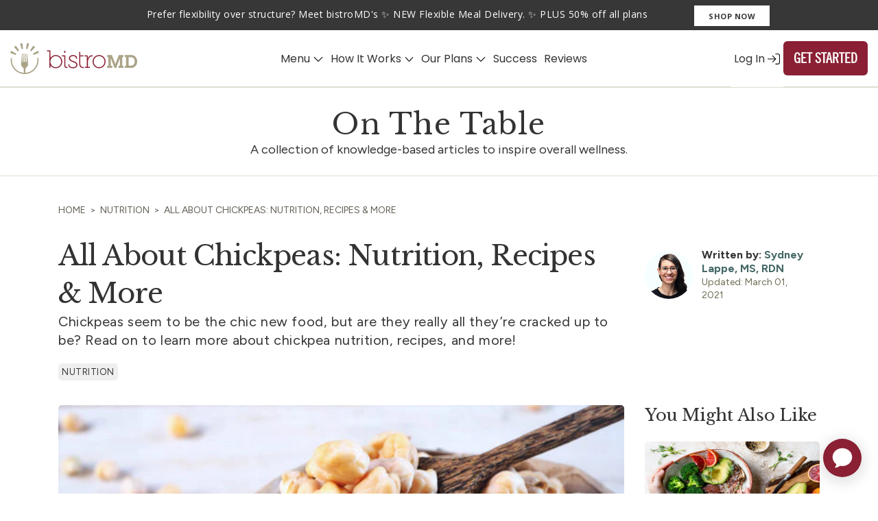

--- FILE ---
content_type: text/css
request_url: https://www.bistromd.com/cdn/shop/t/202/assets/nutritionix-min.css?v=16855869522393105561769623314
body_size: 1699
content:
/*
 ***************************************************************************************************************************************************+
 * NUTRITIONIX.com                                                                                                                                  |
 *                                                                                                                                                  |
 * This plugin allows you to create a fully customizable nutrition label                                                                            |
 *                                                                                                                                                  |
 * @authors             Leo Joseph Gajitos <leejay22@gmail.com>, Rommel Malang <genesis23rd@gmail.com> and Yurko Fedoriv <yurko.fedoriv@gmail.com>  |
 * @copyright           Copyright (c) 2017 Nutritionix.                                                                                             |
 * @license             This Nutritionix jQuery Nutrition Label is dual licensed under the MIT and GPL licenses.                                    |
 * @link                http://www.nutritionix.com                                                                                                  |
 * @github              http://github.com/nutritionix/nutrition-label                                                                               |
 * @current version     11.0.13                                                                                                                     |
 * @stable version      11.0.4                                                                                                                      |
 * @supported browser   Firefox, Chrome, IE8+                                                                                                       |
 * @description         To be able to create a FDA-style nutrition label with any nutrition data source                                             |
 *                                                                                                                                                  |
 ***************************************************************************************************************************************************+
*/
@import url(https://fonts.googleapis.com/css?family=Archivo+Black);#calcDisclaimer,.nutritionLabel{line-height:normal}.nf,.nutritionLabel{font-family:Arial,Helvetica,sans-serif}.nutritionLabel input.unitQuantityBox.ui-input-text,.uk_nf input.unitQuantityBox.ui-input-text{margin-top:0;border-radius:0;height:auto;box-sizing:content-box;-webkit-box-sizing:content-box;-moz-box-sizing:content-box}.nf,.uk_nf{box-sizing:border-box}.nutritionLabel input.unitQuantityBox.ui-shadow-inset,.uk_nf input.unitQuantityBox.ui-shadow-inset{box-shadow:none}.nutritionLabel{font-size:90%;margin-bottom:1.1em;padding:.68em;color:#333;border:2px solid #000}.naTooltip,.nf{border:1px solid #000}.nutritionLabel .title{line-height:.83em;font-size:2.7em;padding-bottom:4px;font-family:'Archivo Black';white-space:nowrap;letter-spacing:-2px}.nutritionLabel #calcDisclaimer,.nutritionLabel .dvCalorieDiet,.nutritionLabel .m{font-size:.9em}.nutritionLabel .serving{font-size:1.1em;line-height:1.28em}.nutritionLabel .name{font-size:1.1em;line-height:1.3em}.nutritionLabel .bar1,.nutritionLabel .bar2{line-height:0;font-size:1px;background:#333}.nf .nf-item-name.inline,.nutritionLabel .name.inline{padding-top:.2em}.nutritionLabel .line{border-top:1px solid #333;padding:1px 0}.nutritionLabel .line.last{border-bottom:1px solid #333}.nutritionLabel .line.indent{margin-left:15px}.nf-pr,.nutritionLabel .dv,.nutritionLabel .fr{float:right}.nutritionLabel .dv:before{content:'\0000a0'}.nutritionLabel .bar1{height:11px;margin-top:3px}.nutritionLabel .bar2{height:6px}.nutritionLabel #calcDisclaimer,.nutritionLabel .dvCalorieDiet{color:#707070}.nutritionLabel .calorieNote{padding:.6em 0 0 .7em}.nutritionLabel .star{margin-left:-7px}.nutritionLabel .tblCalorieDiet th{font-size:.7em;border-bottom:1px solid #333;text-align:left;color:#707070}.nutritionLabel .tblCalorieDiet{width:100%}.nutritionLabel .tblCalorieDiet td{padding:0;line-height:normal;font-size:.7em;color:#707070}.nf-text-right,.nutritionLabel .ar{text-align:right}.nutritionLabel .fl{float:left}.notApplicable{color:gray;font-weight:700;font-size:1.2em;cursor:default;margin-top:.2em}.naTooltip{position:absolute;display:none;padding:2px;text-align:center;height:18px;width:120px;background-color:#ffc;z-index:10000}.nf .nf-spaceAbove,.nf .nf-spaceBelow,.nf-bar2,.nutritionLabel .spaceAbove,.nutritionLabel .spaceBelow,.uk_nf .uk_nf-spaceAbove,.uk_nf .uk_nf-spaceBelow{height:10px}.nutritionLabel .setter{width:12px;padding:3px 0 0;position:absolute;left:0;top:0;z-index:100}.nutritionLabel .setter a,.uk_nf .setter a{display:block;width:9px;height:7px;font-size:1px;line-height:0}.nutritionLabel a.unitQuantityUp{padding-bottom:1px;background:url("images/up.png") left top no-repeat;z-index:9999}.nutritionLabel a.unitQuantityDown,.uk_nf a.uk_nf-unitQuantityDown{padding-top:1px;background:url("images/down.png") left bottom no-repeat;z-index:9999}.nutritionLabel input.unitQuantityBox{width:25px;height:20px;padding:2px;font-size:.9em!important;margin-left:15px;margin-bottom:0;line-height:15px}.nf input.nf-unitQuantityBox.arrowsAreHidden,.nf-item-name.no-indent,.nf-serving-unit-name.no-indent,.nf-serving-unit.no-indent,.nutritionLabel input.unitQuantityBox.arrowsAreHidden,.uk_nf input.uk_nf-modifier-field.arrowsAreHidden{margin-left:0}.nf-footnote:before,.nf-footnoteHiddenDailyValues:before{margin-left:-5px;float:left}.nutritionLabel .rel{position:relative}.nutritionLabel .servingSizeField{float:left;margin-top:.2em;margin-bottom:0;margin-right:.4em}.nutritionLabel .servingUnit{float:left;padding:0;margin-top:.3em;margin-bottom:.2em}.nutritionLabel .servingWeightGrams{padding:0 0 0 .3em;margin-top:.3em;margin-bottom:.2em}.nutritionLabel .servingSizeText,.nutritionLabel .servingUnitQuantity{padding-right:.3em;margin-top:.3em}.cf:after,.cf:before,.clear:after,.clear:before{content:" ";display:table}.cf:after,.clear:after{clear:both}.nutritionLabel .servingSizeText{display:inline-block}#calcDisclaimer.scroll,#nf-calcDisclaimer.scroll,#uk_nf-calcDisclaimer.scroll,.ingredientListDiv.scroll,.ingredientListDivHiddenDailyValues.scroll,.nf-ingredientListDiv.scroll,.nf-ingredientListDivHiddenDailyValues.scroll,.uk_nf-ingredientListDiv.scroll{overflow-y:scroll!important}.customFooter,.nf-customFooter,.nutritionLabel .ingredientListDiv,.uk_nf-customFooter{padding-top:10px}.nutritionLabel .addedPadding{padding:1px 0}.nf{padding:6px;font-size:12px;line-height:14px}.nf-line{border-top:1px solid #000;padding-top:1px;padding-bottom:1px;font-size:.94em}.nf-title,.uk_nf.uk .uk_nf-title{font-size:2.15em;line-height:1.15em;margin-top:-6px}.nf-amount-per-serving,.nf-calories,.nf-highlight,.nf-serving,.nf-servingUnitQuantity,.nf-title{font-family:'Archivo Black',sans-serif}.nf-per-container{font-size:1.15em;line-height:normal}.nf-serving{font-size:1.2em;line-height:normal}.nf-amount-per-serving{font-size:.94em}.nf-calories{font-size:2em;line-height:1em}.nf-percent-dv{font-size:.84em}.nf-indent2{margin-left:28px}.nf-indent,.uk_nf-indent{padding-left:16px}.nf-vitamin-column{font-size:.94em;padding:1px 0;border-bottom:1px solid #000}.nf-vitamin-column-last{border-bottom:0}.nf-footnote,.nf-footnoteHiddenDailyValues{padding-top:4px;margin-left:5px;font-size:.85em;line-height:1em}.nf-footnote:before{content:"*"}.nf-bar1{height:5px}.nf-bar1,.nf-bar2{background-color:#000;clear:both}.nf-ingredientListDiv,.uk_nf.uk .uk_nf-disclaimer,.uk_nf.uk .uk_nf-ingredient-statement{padding-top:8px}.nf-tblCalorieDiet{margin-top:5px;width:100%}.nf-customFooter,.nf-homeLinkPrint,.nf-tblCalorieDiet tr td,.nf-tblCalorieDiet tr th{font-size:.8em}.nf-arrow-down,.nf-arrow-up,.uk_nf-arrow-down,.uk_nf-arrow-up{width:0;height:0;border-style:solid}.nf-arrows,.uk_nf-arrows{float:left;padding:4px 5px 0 0}.nf-arrow-up,.uk_nf-arrow-up{margin-bottom:3px;border-width:0 5px 6px;border-color:transparent transparent #333}.nf-arrow-down,.uk_nf-arrow-down{margin-bottom:-2px;border-width:6px 5px 0;border-color:#333 transparent transparent}.nf-modifier-field,.nf-unitQuantityBox{width:26px;text-align:center;line-height:normal;border:1px solid #666;font-family:Arial,Helvetica,sans-serif;font-size:1em;float:left;padding:0;margin-top:3px}.nf-item-name.block,.nf-text-strong{font-family:'Archivo Black',sans-serif;font-size:1.2em}.nf-item-name,.nf-serving-unit-name{margin-left:50px;line-height:1.25em;padding-top:4px;padding-bottom:3px}div.nf-unitQuantityDown:hover,div.nf-unitQuantityUp:hover{cursor:pointer}.nf-servingUnitQuantity,.uk_nf-servingUnit{display:inline-block}.nf-arrowsAreHidden+input+.nf-item-name,.nf-item-name.nf-fixed-serving{margin-left:35px}div,span{outline:0}.nf-text-strong{line-height:1.3}.uk_nf,.uk_nf.uk .uk_nf-title{font-family:Arial,Helvetica,sans-serif}.nf-item-name.block{line-height:1;padding-top:0;padding-bottom:0;margin-left:0}.uk_nf{border:1px solid #000;padding:6px;font-size:12px;line-height:14px;text-align:left}.uk_nf table{width:100%;border-collapse:collapse;border-top:4px solid #000}.uk_nf.uk .uk_nf-title{font-weight:700;padding-top:8px;padding-bottom:6px}.uk_nf table tbody tr td,.uk_nf table tr th{border-bottom:1px solid #000;padding-top:4px;padding-bottom:4px}.uk_nf table tfoot tr td{padding-top:4px;font-size:90%;line-height:normal}.referenceIntake{padding-top:5px}.uk_nf table tr th{white-space:nowrap;padding-right:15px}.uk_nf table tr th:nth-child(3){white-space:normal}.uk_nf-item-name{font-size:18px;padding-bottom:7px;line-height:18px}.uk_nf a.uk_nf-unitQuantityUp{width:50px;height:50px;padding-bottom:1px;background:url("images/up.png") left top no-repeat;z-index:9999}.uk_nf input.uk_nf-modifier-field{text-align:center;width:25px;height:20px;padding:2px;font-size:.9em!important;margin-bottom:0;line-height:15px}.uk_nf .setter{width:12px;padding:3px 0 0;position:static;float:left}.sr-only{position:absolute;width:1px;height:1px;margin:-1px;padding:0;overflow:hidden;clip:rect(0 0 0 0);border:0}.nf div::-webkit-scrollbar,.nutritionLabel div::-webkit-scrollbar{-webkit-appearance:none;width:7px}.nf div::-webkit-scrollbar-thumb,.nutritionLabel div::-webkit-scrollbar-thumb{border-radius:4px;background-color:#c1c1c1;-webkit-box-shadow:0 0 1px rgba(255,255,255,.3)}.nf div::-webkit-scrollbar-thumb:hover,.nutritionLabel div::-webkit-scrollbar-thumb:hover{background-color:#888}.nf div::-webkit-scrollbar-track,.nutritionLabel div::-webkit-scrollbar-track{background:#e9e9e9;border:0 #fff;border-radius:4px}.nf-arrowsAreHidden+#nf-nixLabelBeforeQuantity+.nf-serving-unit-name{margin-left:33px}

--- FILE ---
content_type: text/css
request_url: https://www.bistromd.com/cdn/shop/t/202/assets/theme.scss.css?v=70382981107258007621769626560
body_size: 17715
content:
@font-face{font-family:black_jackregular;src:url(//www.bistromd.com/cdn/shop/t/202/assets/blackjack-webfont.woff2?v=30905751931670431661769623316) format("woff2"),url(//www.bistromd.com/cdn/shop/t/202/assets/blackjack-webfont.woff?v=16073249225622158351769623316) format("woff");font-weight:400;font-style:normal}@font-face{font-family:sketch_blockbold;src:url(//www.bistromd.com/cdn/shop/t/202/assets/sketch_block-webfont.woff2?v=152351318182429805361769623316) format("woff2"),url(//www.bistromd.com/cdn/shop/t/202/assets/sketch_block-webfont.woff?v=73083284543111270421769623315) format("woff");font-weight:400;font-style:normal}@font-face{font-family:MuseoSlab300Regular;src:url(//www.bistromd.com/cdn/shop/t/202/assets/museo_slab_300-webfont.woff?v=148968957353882919181769623316) format("woff");font-weight:300;font-style:normal}@font-face{font-family:MuseoSlab500Regular;src:url(//www.bistromd.com/cdn/shop/t/202/assets/museo_slab_500-webfont.woff?v=103761765401540498441769623317) format("woff");font-weight:500;font-style:normal}@font-face{font-family:MuseoSlab700Regular;src:url(//www.bistromd.com/cdn/shop/t/202/assets/museo_slab_700-webfont.woff?v=127053468234762700591769623313) format("woff");font-weight:700;font-style:normal}@font-face{font-family:bmdTradeGothicLTStdCnBold;src:url(//www.bistromd.com/cdn/shop/t/202/assets/tradegothicltstd-bdcn20-webfont.woff?v=114727107104126705841769623314) format("woff");font-weight:500;font-style:normal}@font-face{font-family:TradeG;src:url(//www.bistromd.com/cdn/shop/t/202/assets/tradegothicltstd-cn18-webfont.woff?v=171167389301134210971769623315) format("woff");font-weight:500;font-style:normal}@font-face{font-family:TradeGothicNextLTPro;src:url(//www.bistromd.com/cdn/shop/t/202/assets/TradeGothicNextLTPro.woff?v=94527954434385350431769623314) format("woff");font-weight:400;font-style:normal}@font-face{font-family:TradeGothicNextLTProBold;src:url(//www.bistromd.com/cdn/shop/t/202/assets/TradeGothicNextLTProBold.woff?v=170594583933585104561769623314) format("woff");font-weight:700;font-style:normal}@font-face{font-family:TheSeasonsBold;src:url(//www.bistromd.com/cdn/shop/t/202/assets/theseasons-bd-webfont.woff2?v=136286481899575437321769623316) format("woff2"),url(//www.bistromd.com/cdn/shop/t/202/assets/theseasons-bd-webfont.woff?v=101846602495811310571769623316) format("woff");font-weight:400;font-style:normal}@font-face{font-family:trajan;src:url(//www.bistromd.com/cdn/shop/t/202/assets/trajan.woff2?v=9514045633193314061769623315) format("woff2"),url(//www.bistromd.com/cdn/shop/t/202/assets/trajan.woff?v=111155911250831019641769623315) format("woff");font-weight:400;font-style:normal}.color-apple{color:#912f46}.color-candy{color:#8b2034}.color-zigg{color:#7fa9ae}.color-newt{color:#436867}.color-olive{color:#706d54}.color-beach{color:#e4ded2}.background-rain{background-color:#f5f4f1}.background-drink{background-color:#f0f4f5}.background-sky{background-color:#c5dee1}.background-lint{background-color:#bbbab0}.shadow-bottom{box-shadow:0 3px 15px #0003}a{color:#333}.desktop-image,.desktop-only{display:none}.mobile-image,.mobile-only{display:block}@media screen and (min-width: 768px){.desktop-image,.desktop-only{display:block}.mobile-image,.mobile-only{display:none}}#ada-button-frame{z-index:1000000!important}#ada-chat-frame{z-index:1000010!important}*{box-sizing:border-box}*:focus{outline:0}body,html{scroll-behavior:smooth}body.mobile-nav-lock{overflow:hidden}.sr-only{position:absolute;width:1px;height:1px;margin:-1px;padding:0;overflow:hidden;clip:rect(0 0 0 0);border:0}#shopify-section-header-new.lity-hidden{opacity:0;visibility:hidden}html.lity-active{height:100vh}html.lity-active body{height:100vh;overflow:hidden}html.lity-active body .lity-wrap{overflow-x:hidden;overflow-y:auto}body{-webkit-font-smoothing:antialiased;-moz-osx-font-smoothing:auto;color:#333}.container-wide{max-width:1620px}.container-narrow{max-width:1360px}.container-fluid{max-width:1140px}img{display:block;height:auto;max-width:100%}.text-wrap{white-space:normal!important}.text-nowrap{white-space:nowrap!important}.text-left{text-align:left}.text-right{text-align:right}.text-center{text-align:center}@media (min-width: 576px){.text-sm-left{text-align:left}.text-sm-right{text-align:right}.text-sm-center{text-align:center}}@media (min-width: 768px){.text-md-left{text-align:left}.text-md-right{text-align:right}.text-md-center{text-align:center}}@media (min-width: 992px){.text-lg-left{text-align:left}.text-lg-right{text-align:right}.text-lg-center{text-align:center}}@media (min-width: 1200px){.text-xl-left{text-align:left}.text-xl-right{text-align:right}.text-xl-center{text-align:center}}.visuallyhidden,.visually-hidden{border:0;clip:rect(0 0 0 0);height:1px;margin:-1px;overflow:hidden;padding:0;position:absolute;width:1px;white-space:nowrap}.italic,em{font-style:italic}strong,.bold{font-weight:700}.caps{text-transform:uppercase}h1,.h1,h2,.h2,.refresh h1,.refresh .h1,.refresh h2,.refresh .h2{font-family:TheSeasonsBold,serif;font-style:normal;font-size:2.25rem;letter-spacing:.03em;line-height:1.25}.h1-sketch{font-family:sketch_blockbold;font-style:normal;font-weight:400;font-size:2.5rem;letter-spacing:-.05em;line-height:1.15}h3,.h3{font-family:Poppins,sans-serif;font-style:normal;font-weight:500;font-size:2.625rem;line-height:1.2}h4,.h4{font-family:Poppins,sans-serif;font-style:normal;font-weight:600;font-size:2rem;letter-spacing:-.01em;line-height:1.2}h5,.h5{font-family:Poppins,sans-serif;font-style:normal;font-weight:500;font-size:2rem;letter-spacing:-.02em;line-height:1.2}h6,.h6{font-family:sketch_blockbold;font-style:normal;font-weight:400;font-size:1.625;letter-spacing:-.05em;line-height:1.2}.h7{font-family:Poppins,sans-serif;font-style:normal;font-weight:400;font-size:1.5625rem;line-height:1.2}.h8{font-family:Poppins,sans-serif;font-style:normal;font-weight:600;font-size:1.375rem;line-height:1.5}.subheader1,.product-variants .variant-option+label{font-family:Open Sans Condensed,Open Sans;font-stretch:75%;font-style:normal;font-weight:700;font-size:1.5rem;line-height:1.25}.subheader2{font-family:Libre Franklin,sans-serif;font-style:normal;font-weight:400;font-size:1rem;line-height:1.175}.hand-lg{font-family:black_jackregular;font-style:normal;font-weight:400;font-size:2rem;line-height:1.1}.hand-sm{font-family:black_jackregular;font-style:normal;font-weight:400;font-size:1.25rem;line-height:1.2}.body1,form:not(.custom-checkout form) .errors,.shopify-challenge__message,#rc_login p,.page-account form input,.page-account form select,.page-account form textarea,.page-account .order-list,.component-policy p,.page-default p{font-family:Poppins,sans-serif;font-size:1.125rem;font-weight:400;line-height:1.3625}.body1 strong,form:not(.custom-checkout form) .errors strong,.shopify-challenge__message strong,#rc_login p strong,.page-account form input strong,.page-account form select strong,.page-account form textarea strong,.page-account .order-list strong,.component-policy p strong,.page-default p strong,.body1.bold,form:not(.custom-checkout form) .bold.errors,.bold.shopify-challenge__message,#rc_login p.bold,.page-account form input.bold,.page-account form select.bold,.page-account form textarea.bold,.page-account .bold.order-list,.component-policy p.bold,.page-default p.bold{font-weight:700}.body2,.component-article p{font-family:Poppins,sans-serif;font-size:1rem;font-weight:400;line-height:1.4375}.body3{font-family:Poppins,sans-serif;font-weight:400;font-size:.8125rem;line-height:1.55}.body4{font-family:Poppins,sans-serif;font-style:normal;font-weight:400;font-size:1.125rem;line-height:1.5}.body4-reg,.blog-grid-item .blog-date{font-family:Poppins,sans-serif;font-style:normal;font-weight:500;font-size:1.125rem;line-height:1.5}.body4-bold{font-family:Poppins,sans-serif;font-style:normal;font-weight:600;font-size:1.125rem;line-height:1.5}.headline{font-family:Poppins,sans-serif;font-weight:400;font-size:1.5rem;line-height:1.5}.headline.headline-semibold{font-weight:600}.headline.headline-bold{font-weight:700}.headline.headline-italic{font-style:italic}.headline.headline-bold-italic{font-style:italic;font-weight:700}.font-default{font-family:-apple-system,BlinkMacSystemFont,Segoe UI,Roboto,Helvetica,Arial,sans-serif,"Apple Color Emoji","Segoe UI Emoji",Segoe UI Symbol,sans-serif}a{text-decoration:none}button,.button,.shopify-challenge__button{background-color:transparent;border:none}button.cta,button.shopify-challenge__button,.button.cta,.shopify-challenge__button{cursor:pointer}.cta,.shopify-challenge__button{align-items:center;background-color:#ed8b00;border-radius:6px;color:#fff;display:inline-flex;font-family:TradeG;font-style:normal;font-weight:700;font-size:1.25rem;line-height:1.1;height:50px;justify-content:center;padding:0 15px;text-transform:uppercase;transition:.25s ease-in-out}.cta:hover,.shopify-challenge__button:hover{background-color:#2e5a39;text-decoration:underline}.cta:focus,.shopify-challenge__button:focus{border:1px solid #436867;box-shadow:0 0 0 1px #436867}.cta.cta-teal,.cta-teal.shopify-challenge__button{background-color:#7fa9ae}.cta.cta-teal:hover,.cta-teal.shopify-challenge__button:hover{background-color:#ed8b00}.cta.cta-apple,.cta-apple.shopify-challenge__button{background-color:#8b2034}.cta.cta-apple:hover,.cta-apple.shopify-challenge__button:hover{background-color:#ed8b00}.cta.cta-hunter,.cta-hunter.shopify-challenge__button{background-color:#2e5a39}.cta.cta-hunter:hover,.cta-hunter.shopify-challenge__button:hover{background-color:#ed8b00}.cta.ghost,.ghost.shopify-challenge__button{background-color:#fff;border:1px solid #436867;color:#436867}.cta.ghost:hover,.ghost.shopify-challenge__button:hover{background-color:#ed8b00;border:1px solid #ed8b00;color:#fff}.cta.ghost-white,.ghost-white.shopify-challenge__button{background-color:transparent;border:1px solid white;color:#fff}.cta.ghost-white:hover,.ghost-white.shopify-challenge__button:hover{background-color:#fff;color:#436867}@media screen and (min-width: 768px){h1,.h1{font-size:2.75rem}.h1-sketch{font-size:3.5rem}h2,.h2{font-size:2.75rem}h3,.h3{font-size:2.8125rem}h4,.h4,h5,.h5{font-size:2.333rem}}.refresh p{font-family:Poppins,sans-serif;font-weight:400;line-height:1.3625}.refresh p,.refresh .body1,.refresh form:not(.custom-checkout form) .errors,form:not(.custom-checkout form) .refresh .errors,.refresh .shopify-challenge__message,.refresh #rc_login p,#rc_login .refresh p,.refresh .page-account form input,.page-account form .refresh input,.refresh .page-account form select,.page-account form .refresh select,.refresh .page-account form textarea,.page-account form .refresh textarea,.refresh .page-account .order-list,.page-account .refresh .order-list,.refresh .component-policy p,.component-policy .refresh p,.refresh .page-default p,.page-default .refresh p,.refresh .body2,.refresh .component-article p,.component-article .refresh p,.refresh .body3{letter-spacing:.06em}.refresh h1,.refresh .h1{font-size:2rem}.refresh h2,.refresh .h2{font-size:1.875rem}.refresh h2 .small,.refresh .h2 .small{display:block;font-size:.625em}.refresh h3,.refresh .h3{font-size:1.375rem}@media screen and (min-width: 375px){.refresh h1,.refresh .h1{font-size:2.25rem}}@media screen and (min-width: 480px){.refresh h2,.refresh .h2{font-size:2rem}}@media screen and (min-width: 768px){.refresh h1,.refresh .h1{font-size:2.625rem}.refresh h2,.refresh .h2{font-size:2.25rem}}@media screen and (min-width: 992px){.refresh h1,.refresh .h1{font-size:3rem}.refresh h2,.refresh .h2{font-size:2.625rem}.refresh h3,.refresh .h3{font-size:1.5rem}}@media screen and (min-width: 1200px){.refresh h1,.refresh .h1{font-size:3.5rem}}@media screen and (min-width: 1400px){.refresh h2,.refresh .h2{font-size:3rem}.refresh h3,.refresh .h3{font-size:1.75rem}.refresh p,.refresh .body2,.refresh .component-article p,.component-article .refresh p{font-size:1.25rem}}@media screen and (min-width: 1600px){.refresh h1,.refresh .h1{font-size:4rem}.refresh h3,.refresh .h3{font-size:2rem}}.pagination{text-align:center}.pagination li{display:inline;margin:0 5px}.pagination li.active{color:#000}.pagination a{color:#333}@media screen and (max-width: 767.9px){header .header-inner>.container{max-width:unset}}.mheader .mobile-nav{height:auto;opacity:1}@media screen and (min-width: 768px){.mheader .mobile-nav{display:none!important}}.mobile-nav{background:#fff;border-top:1px solid #912f46;border-bottom:1px solid #436867;box-sizing:border-box;color:#912f46;height:0;opacity:0;position:relative;transition:all .5s ease-in;width:100%;z-index:9999}.mobile-nav ul{list-style-type:none;margin:0;padding:0}.mobile-nav a{color:#912f46;display:block;font-weight:600;padding:9px 15px}.mobile-nav .mobile-parent-item>div{border-bottom:1px solid #e4ded2}.mobile-nav .has-children{align-items:center;display:flex}.mobile-nav .has-children i{transition:all .1s ease-in}.mobile-nav .has-children.expanded i{transform:rotate(-180deg)}.mobile-nav .mobile-parent-link{color:#912f46;display:block;font-weight:600;padding:9px 15px}.mobile-nav .mobile-child-link{border-bottom:1px solid #e4ded2;color:#436867;padding-left:30px}.mobile-nav .mobile-account-link a{color:#436867}form:not(.custom-checkout form) input:not(.shopify-challenge__button),form:not(.custom-checkout form) textarea{background:transparent;border:1px solid black;margin-bottom:18px;padding:9px;width:100%}form:not(.custom-checkout form) label{display:block;margin-bottom:9px}form:not(.custom-checkout form) .form-layout{display:flex;height:100%;justify-content:space-between}form:not(.custom-checkout form) .errors{color:#000;padding:18px 0}.shopify-challenge__container{min-height:400px;padding:126px 20px 99px}.checks{left:-9999px;position:fixed}.shopify-form .h8{padding:22px 0 5px;color:#436867}.shopify-form #recover-password p{margin-bottom:15px}.shopify-form form{margin-left:-.4285714286em;margin-right:-.4285714286em}.shopify-form form .field{width:100%;float:left;padding:.4285714286em;-webkit-box-sizing:border-box;box-sizing:border-box}.shopify-form form .field .field__input-wrapper{position:relative}.shopify-form form .field .field__input-wrapper label{position:absolute;top:50%;width:100%;z-index:1;margin:0;padding:0 .9166666667em;-webkit-user-select:none;-moz-user-select:none;-ms-user-select:none;user-select:none;-webkit-transform:translateY(-50%);transform:translateY(-50%);font-size:.875rem;font-weight:400;white-space:nowrap;overflow:hidden;text-overflow:ellipsis;pointer-events:none;color:#737373;-webkit-transition:all .2s ease-out;transition:all .2s ease-out}.shopify-form form .field .field__input-wrapper input{display:block;width:100%;margin:0;padding:.9285714286em .7857142857em;border:1px #d9d9d9 solid;border-radius:5px;font-size:.875rem;word-break:normal;line-height:inherit;background-clip:padding-box;background:transparent;background-color:#fff;color:#333;-webkit-appearance:none;-moz-appearance:none;appearance:none;-webkit-font-smoothing:inherit;-webkit-transition:all .2s ease-out;transition:all .2s ease-out}.shopify-form form .field .field__input-wrapper input:focus{border-color:#436867;box-shadow:0 0 0 1px #436867}.shopify-form form .field .field__input-wrapper input.invalid{border-color:#bf1333}.shopify-form form .field .field__input-wrapper input.invalid:focus{border-color:#436867}.shopify-form form .field .field__input-wrapper.filled label{top:14px;font-size:.75em}.shopify-form form .field .field__input-wrapper.filled input{padding-top:1.5em;padding-bottom:.3571428571em}.shopify-form form .field .error,.shopify-form form .field .pass-requirements{padding:10px 0;line-height:1.25}.shopify-form form .field .error{color:#bf1333}.shopify-form form .form-footer{clear:both;padding:15px .4285714286em .4285714286em;text-align:center}.shopify-form form .form-footer button{margin-bottom:15px;width:100%}.shopify-form form .form-footer button:disabled{background-color:#aba994!important;text-decoration:none!important;cursor:default!important}.shopify-form form .form-footer a{display:inline-block;padding:14px;color:#436867}.shopify-form form .form-footer a:hover{text-decoration:none}.shopify-form form div.errors{padding:15px 7px;color:#a90625}.shopify-form form div.errors a{text-decoration:underline;color:#a90625}.shopify-form form div.errors a:hover{text-decoration:none}@media screen and (min-width: 1000px){.shopify-form form .form-footer button,.shopify-form form .form-footer a{float:right;width:inherit}.shopify-form form .form-footer a{margin-right:20px}.shopify-form form .form-footer br{display:none}.shopify-form form .form-footer:after{content:"";display:block;clear:both}}table:not(.custom-checkout table){width:100%;border-collapse:collapse;border-spacing:0}table.full{width:100%;margin-bottom:1em}.table-wrap{max-width:100%;overflow:hidden}th:not(.custom-checkout th):not(.include-mini-cart th){font-weight:700}th:not(.custom-checkout th),td:not(.custom-checkout td){text-align:left;padding:9px;border:none}.component-cart{padding:54px 0}.component-cart .empty-message{margin-bottom:45px}.component-cart .single-cart-item{background-color:#f0f4f5;border-radius:5px;display:flex;flex-wrap:wrap;margin-bottom:18px;padding:18px;position:relative}.component-cart .cart-product-image{margin-right:18px;width:100px}.component-cart .cart-product{display:flex;flex-direction:column;justify-content:space-between;width:calc(100% - 118px)}.component-cart .cart-product-title-details{margin-bottom:18px}.component-cart .pdp-product-size{padding-top:5px}.component-cart .remove-from-cart{bottom:9px;position:absolute;right:18px}.component-cart .cart-price{margin-bottom:9px;margin-left:118px}.component-cart .cart-quantity{margin-left:118px;margin-right:18px;min-width:100px;width:auto}.component-cart .quantity-form{align-items:center;display:flex;justify-content:center}.component-cart .quantity-form input{border:none;box-sizing:border-box;margin:0 9px;padding:0;text-align:center;width:40px}.component-cart .quantity-form span{align-items:center;border:1px solid black;border-radius:50%;display:flex;height:20px;justify-content:center;width:20px}.component-cart .cart-total-box{background-color:#f0f4f5;border-radius:5px;padding:27px 36px}.component-cart .cart-order-summary li{display:flex;justify-content:space-between;margin-bottom:9px}.component-cart .cart-order-summary .cart-summary-number{text-align:right}.component-cart .cart-buttons button{cursor:pointer;width:100%}.component-cart .cart-buttons .update-cart{margin-bottom:18px}.component-cart .cart-title{margin-bottom:27px}.component-cart .order-summary-title{border-bottom:1px solid #333333;margin-bottom:18px;padding-bottom:18px}@media screen and (min-width: 1024px){.component-cart{padding:72px 0}.component-cart .single-cart-item{flex-wrap:unset}.component-cart .cart-product-image{margin-right:18px;width:120px}.component-cart .cart-price{margin:0 18px 0 0}.component-cart .cart-product{margin-right:18px}.component-cart .cart-product{width:calc(100% - 220px)}.component-cart .cart-product-title-details{margin-bottom:27px}.component-cart .pdp-product-size{padding-top:5px}.component-cart .remove-from-cart{bottom:auto;color:#000;position:relative;right:auto;text-decoration:underline}.component-cart .remove-from-cart span{display:block}.component-cart .remove-from-cart i{display:none}.component-cart .cart-quantity{margin-left:0}}.cart-carousel{padding:45px 0 63px}@media screen and (min-width: 1024px){.cart-carousel{padding:72px 0 99px}}.cart-carousel{overflow:hidden;padding:63px 0 0}.cart-carousel .single-carousel-item{margin:0 9px;text-align:center}.cart-carousel .product-grid-image img{display:block;max-height:100%;width:auto}.cart-carousel .product-grid-name{display:block;margin-bottom:9px}@media screen and (min-width: 1024px){.cart-carousel{padding:117px 0 99px}}.component-user{padding-bottom:36px}@media screen and (min-width: 768px){.component-user{padding-bottom:72px}}.include-mini-cart .order-summary-toggle{width:100%;padding:12px 0;color:#436867;background-color:#f5f5f5;border-bottom:1px solid #d9d9d9;cursor:pointer}.include-mini-cart .order-summary-toggle .container{-webkit-align-items:center;align-items:center}.include-mini-cart .order-summary-toggle .toggle-text{padding:0 10px;font-size:.875rem}.include-mini-cart .order-summary-toggle .toggle-text.hide{display:none}.include-mini-cart .order-summary-toggle .total-recap{-webkit-flex:1;text-align:right}.include-mini-cart .order-summary-toggle .total-recap.sale{display:none;padding:5px 0}.include-mini-cart .order-summary-toggle .total-recap.non-sale .discount-text{margin-top:3px;display:inline-block;font-size:.75rem;line-height:1.25}.include-mini-cart .order-summary-toggle .total-recap .original-price{font-size:.75rem;text-decoration:line-through;color:#737373}.include-mini-cart .order-summary-toggle .total-recap .final-price{font-size:1.125rem;font-weight:600;line-height:1;color:#333}.include-mini-cart .container.d-flex:not(.order-summary-toggle .container.d-flex){-webkit-flex-direction:column;flex-direction:column}.include-mini-cart .container.d-flex:not(.order-summary-toggle .container.d-flex) .main{order:2}.include-mini-cart .container.d-flex:not(.order-summary-toggle .container.d-flex) #customer{position:relative}.include-mini-cart .container.d-flex:not(.order-summary-toggle .container.d-flex) .order-summary{display:none;position:relative;width:200%;width:100vw;margin-left:50%;transform:translate(-50%)}.include-mini-cart .container.d-flex:not(.order-summary-toggle .container.d-flex) .order-summary:after{content:"";position:absolute;top:0;bottom:0;left:50%;width:300%;transform:translate(-50%);z-index:-1;background:#eff4f5;-webkit-box-shadow:0 -1px 0 #ddd inset;box-shadow:0 -1px #ddd inset}.include-mini-cart .container.d-flex:not(.order-summary-toggle .container.d-flex) .order-summary .product-list .line-item{padding:21px 0;-webkit-align-items:center;align-items:center}.include-mini-cart .container.d-flex:not(.order-summary-toggle .container.d-flex) .order-summary .product-list .line-item .product-thumbnail{position:relative;padding:3px}.include-mini-cart .container.d-flex:not(.order-summary-toggle .container.d-flex) .order-summary .product-list .line-item .product-thumbnail img{width:64px;border:1px solid #d9d9d9;border-radius:5px;background-color:#e3ecee}.include-mini-cart .container.d-flex:not(.order-summary-toggle .container.d-flex) .order-summary .product-list .line-item .product-thumbnail span{position:absolute;top:1px;right:8px;transform:translate(50%,-50%);width:21px;height:21px;padding:0 12.5%;font-size:.75rem;font-weight:500;line-height:1.75;border-radius:50%;color:#fff;background-color:#0000008f}.include-mini-cart .container.d-flex:not(.order-summary-toggle .container.d-flex) .order-summary .product-list .line-item>div{padding-left:14px}.include-mini-cart .container.d-flex:not(.order-summary-toggle .container.d-flex) .order-summary .product-list .line-item>div>span{display:block;font-size:.75rem;line-height:1.625}.include-mini-cart .container.d-flex:not(.order-summary-toggle .container.d-flex) .order-summary .product-list .line-item .product-name,.include-mini-cart .container.d-flex:not(.order-summary-toggle .container.d-flex) .order-summary .product-list .line-item .product-price{font-size:.875rem;font-weight:500;line-height:1.25}.include-mini-cart .container.d-flex:not(.order-summary-toggle .container.d-flex) .order-summary .product-list .line-item .product-price{-webkit-flex-grow:1;flex-grow:1;text-align:right}.include-mini-cart .container.d-flex:not(.order-summary-toggle .container.d-flex) .order-summary table{font-size:.875rem;line-height:1.25;border-top:1px solid rgba(172,172,172,.34);margin-bottom:20px}.include-mini-cart .container.d-flex:not(.order-summary-toggle .container.d-flex) .order-summary table th,.include-mini-cart .container.d-flex:not(.order-summary-toggle .container.d-flex) .order-summary table td{padding:5px 0}.include-mini-cart .container.d-flex:not(.order-summary-toggle .container.d-flex) .order-summary table thead th{padding:8px}.include-mini-cart .container.d-flex:not(.order-summary-toggle .container.d-flex) .order-summary table td{font-size:.75rem;text-align:right;white-space:nowrap}.include-mini-cart .container.d-flex:not(.order-summary-toggle .container.d-flex) .order-summary table td .price{font-size:.875rem;font-weight:500}.include-mini-cart .container.d-flex:not(.order-summary-toggle .container.d-flex) .order-summary table .discount-icon{margin-left:8px;width:18px;height:18px;vertical-align:top;fill:#436867}.include-mini-cart .container.d-flex:not(.order-summary-toggle .container.d-flex) .order-summary table .discount-code{display:block}.include-mini-cart .container.d-flex:not(.order-summary-toggle .container.d-flex) .order-summary table .discount-cell{vertical-align:middle}.include-mini-cart .container.d-flex:not(.order-summary-toggle .container.d-flex) .order-summary table .shipping-free{font-size:.875rem;font-weight:500}.include-mini-cart .container.d-flex:not(.order-summary-toggle .container.d-flex) .order-summary table .shipping-calc{display:none}.include-mini-cart .container.d-flex:not(.order-summary-toggle .container.d-flex) .order-summary table tbody>tr:last-child th,.include-mini-cart .container.d-flex:not(.order-summary-toggle .container.d-flex) .order-summary table tbody>tr:last-child td{padding-bottom:20px}.include-mini-cart .container.d-flex:not(.order-summary-toggle .container.d-flex) .order-summary table tfoot{border-top:1px solid rgba(172,172,172,.34)}.include-mini-cart .container.d-flex:not(.order-summary-toggle .container.d-flex) .order-summary table tfoot>tr:first-child th,.include-mini-cart .container.d-flex:not(.order-summary-toggle .container.d-flex) .order-summary table tfoot>tr:first-child td{padding-top:20px}.include-mini-cart .container.d-flex:not(.order-summary-toggle .container.d-flex) .order-summary table tfoot>tr:first-child th{font-size:1rem}.include-mini-cart .container.d-flex:not(.order-summary-toggle .container.d-flex) .order-summary table tfoot .recurring-total span:not(.tooltip){color:#6e6e6e}.include-mini-cart .container.d-flex:not(.order-summary-toggle .container.d-flex) .order-summary table tfoot .recurring-total .price{font-weight:400}.include-mini-cart .container.d-flex:not(.order-summary-toggle .container.d-flex) .order-summary table .total-line span{display:inline-block}.include-mini-cart .container.d-flex:not(.order-summary-toggle .container.d-flex) .order-summary table .total-line .currency{vertical-align:sub}.include-mini-cart .container.d-flex:not(.order-summary-toggle .container.d-flex) .order-summary table .total-line .currency{padding-right:5px}.include-mini-cart .container.d-flex:not(.order-summary-toggle .container.d-flex) .order-summary table .total-line .final-price{font-size:1.5rem;vertical-align:middle}.include-mini-cart .container.d-flex:not(.order-summary-toggle .container.d-flex) .tooltip-wrapper{position:relative}.include-mini-cart .container.d-flex:not(.order-summary-toggle .container.d-flex) .tooltip-wrapper button{cursor:pointer}.include-mini-cart .container.d-flex:not(.order-summary-toggle .container.d-flex) .tooltip-wrapper button svg{width:16px;height:16px;fill:#8c8c8c}.include-mini-cart .container.d-flex:not(.order-summary-toggle .container.d-flex) .tooltip-wrapper .tooltip{position:absolute;display:block;left:-30px;bottom:80%;width:180px;margin-bottom:5px;padding:.75em 1em;border-radius:4px;font-size:.75rem;line-height:1.5;text-align:center;color:#fff;z-index:200;-webkit-transition:all .3s cubic-bezier(.3,0,0,1);transition:all .3s cubic-bezier(.3,0,0,1);-webkit-transform:rotateX(20deg) scale(.8);transform:rotateX(20deg) scale(.8);-webkit-transform-origin:90% 120%;transform-origin:90% 120%;-webkit-backface-visibility:hidden;background-color:#333333e6;visibility:hidden;opacity:0}.include-mini-cart .container.d-flex:not(.order-summary-toggle .container.d-flex) .tooltip-wrapper .tooltip:after{content:"";position:absolute;top:100%;left:38px;width:0;border:6px solid transparent;border-top-color:#333333e6}.include-mini-cart .container.d-flex:not(.order-summary-toggle .container.d-flex) .tooltip-wrapper:hover .tooltip{visibility:visible;opacity:1;-webkit-transform:none;transform:none;-webkit-transform-origin:none;transform-origin:none;-webkit-backface-visibility:visible}.include-mini-cart footer{margin-top:35px;padding:1em 0;border-top:1px solid #e6e6e6}.include-mini-cart footer ul li{float:left;font-size:.75rem;margin:0 1.5em .5em 0}.include-mini-cart footer ul li a{color:#333}.include-mini-cart footer ul li a:hover{color:#436867;text-decoration:underline}.include-mini-cart div.step--loading{position:absolute;top:0;left:0;width:100%;height:100%;z-index:100;background:#fff}.include-mini-cart .step--loading:after{content:"";position:absolute;width:46px;height:46px;top:0;left:0;right:0;bottom:0;margin:auto;border:4px solid transparent;border-top-color:#436867;border-radius:50%;animation:button-loading-spinner 1s ease infinite}@media screen and (max-width: 999.9px){.include-mini-cart .container{max-width:560px}}@media screen and (min-width: 1000px){.include-mini-cart .order-summary-toggle{display:none!important}.include-mini-cart .container.d-flex:not(.order-summary-toggle .container.d-flex){display:block!important;position:relative}.include-mini-cart .container.d-flex:not(.order-summary-toggle .container.d-flex):after{content:"";display:block;clear:both}.include-mini-cart .container.d-flex:not(.order-summary-toggle .container.d-flex) .main,.include-mini-cart .container.d-flex:not(.order-summary-toggle .container.d-flex) .order-summary{min-height:100vh}.include-mini-cart .container.d-flex:not(.order-summary-toggle .container.d-flex) .main{float:left;width:62%;padding-right:4%}.include-mini-cart .container.d-flex:not(.order-summary-toggle .container.d-flex) .main .h8{padding-top:160px}.include-mini-cart .container.d-flex:not(.order-summary-toggle .container.d-flex) #customer{position:inherit}.include-mini-cart .container.d-flex:not(.order-summary-toggle .container.d-flex) .order-summary{display:block!important;float:right;width:38%;margin:0;padding:15px 0 0 2%;background-position:left top;transform:none}.include-mini-cart .container.d-flex:not(.order-summary-toggle .container.d-flex) .order-summary:after{left:0;transform:none;-webkit-box-shadow:1px 0 0 #ddd inset;box-shadow:1px 0 #ddd inset}.include-mini-cart footer{position:absolute;bottom:0;width:calc(56% - 15px)}.include-mini-cart div.step--loading{width:60%;height:35%}}.no-mini-cart .container{max-width:950px}.no-mini-cart.shopify-form h2.h8{color:#8b2034}.no-mini-cart.shopify-form h3.h8{color:inherit}.no-mini-cart .d-flex{flex-wrap:wrap}.no-mini-cart .d-flex .custom-field-col{width:100%}.no-mini-cart .d-flex .content-col{margin-bottom:35px}.no-mini-cart .d-flex .content-col p{color:#707070}.no-mini-cart.shopify-form.acct-register .form-footer{padding-top:0}.no-mini-cart footer{width:calc(100% + 40px);margin:45px 0 0 -20px;padding:15px 0 15px 20px;border-top:1px solid #e6e6e6;background-color:#fff}.no-mini-cart footer ul li{display:inline-block;font-size:.75rem;margin:0 1.5em .5em 0}.no-mini-cart footer ul li a{display:inline-block;padding:8px 0;text-decoration:underline;color:#436867}.no-mini-cart footer ul li a:hover{color:#436867}.no-mini-cart div.step--loading{position:absolute;top:0;left:0;width:100%;height:100%;z-index:100;background:#fff}.no-mini-cart .step--loading:after{content:"";position:absolute;width:46px;height:46px;top:0;left:0;right:0;bottom:0;margin:auto;border:4px solid transparent;border-top-color:#436867;border-radius:50%;animation:button-loading-spinner 1s ease infinite}@media screen and (max-width: 999.9px){.no-mini-cart .container{max-width:560px}}@media screen and (min-width: 570px){.no-mini-cart footer{width:100%;margin-left:0;padding-left:0}}@media screen and (min-width: 1000px){.no-mini-cart .d-flex{column-gap:30px}.no-mini-cart .d-flex .custom-field-col{width:50%}.no-mini-cart .d-flex .content-col{margin:0;width:calc(40% - 15px)}.no-mini-cart .d-flex .img-col{width:calc(60% - 15px)}.no-mini-cart .d-flex .img-col>div{height:100%}.no-mini-cart .d-flex .img-col>div img{height:100%;width:100%;object-fit:cover}.no-mini-cart form .d-flex{column-gap:0}.no-mini-cart.shopify-form .form-footer{margin-bottom:25px}.no-mini-cart footer{width:920px}}@media screen and (min-width: 1000px) and (min-height: 840px){.no-mini-cart footer{position:absolute;bottom:0}}@media screen and (min-width: 768px){.component-login.shopify-form:not(.include-mini-cart){padding:65px 0 75px}.component-login.shopify-form.no-mini-cart{padding:0}}.reset-password input.cta,.reset-password input.shopify-challenge__button{width:172px;align-items:center;background-color:#ed8b00;border-radius:6px;color:#fff;display:inline-flex;font-family:TradeG;font-style:normal;font-weight:700;font-size:1.25rem;line-height:1.1;height:50px;justify-content:center;padding:0 15px;text-transform:uppercase;transition:.25s ease-in-out;border:0}.reset-password input.cta:hover,.reset-password input.shopify-challenge__button:hover{background-color:#2e5a39;text-decoration:underline}.account-nav{background-color:#fff}.account-nav .manage-account-header{align-items:center;display:flex;flex-direction:row;flex-wrap:wrap;justify-content:space-between;padding:15px;transition:opacity .15s ease-in-out}.account-nav .manage-account-header svg{display:flex;margin-left:20px;transition:transform .2s ease-in-out;transform-origin:50% 50%;transform:rotate(90deg);width:24px}.account-nav .manage-account-header.expanded svg{transform:rotate(-90deg)}.account-nav .manage-account-header path{fill:#436867}.account-nav .account-nav-link{border-top:1px solid #436867;color:#333;display:block;padding:18px;text-align:center;transition:opacity .15s ease-in-out;width:100%}.account-nav ul{background-color:#fff;display:block;height:auto;left:0;overflow:hidden;padding:0;position:absolute;transition:max-height .2s ease-in-out;width:100%;z-index:3}@media screen and (min-width: 768px){.account-nav{background-color:#fff}.account-nav .account-nav-link{border-bottom:2px solid white;border-top:none;color:#333;display:block;padding:18px}.account-nav .account-nav-link.active{border-bottom:2px solid #436867}.account-nav ul{background:#fff;border-top:none;left:auto;position:relative}}.user-account-content{padding:45px 0}.user-account-content .edit-addresses-title,.user-account-content .add-address-title{margin-bottom:18px}.user-account-content select{border:1px solid #222;height:43px;max-width:100%}.user-account-content .set-default{align-items:center;display:flex;margin-bottom:27px}.user-account-content .set-default .default-checkbox{margin:0 9px 0 0;width:20px}.user-account-content .set-default .default-checkbox input{margin-bottom:0}.user-account-content .address-actions span{width:100px}.user-account-content .no-results{padding:45px 0;text-align:center}.user-account-content .no-results-title{margin-bottom:27px}.user-account-content .no-results-button{margin:0 auto 27px}@media screen and (min-width: 1024px){.user-account-content{padding:72px 0}}.account-dashboard .dashboard-hero{background-position:center;background-size:cover;color:#333;height:323px;position:relative;text-align:center}.account-dashboard .dashboard-hero .height100{height:100%}.account-dashboard .dashboard-hero .dashboard-hero-layout{align-items:center;display:flex;flex-direction:column;height:100%;justify-content:center;padding:18px}.account-dashboard .dashboard-hero .dashboard-username{margin-bottom:27px}.account-dashboard .dashboard-hero .dashboard-hero-refer-link{color:#333}.account-dashboard .dashboard-hero .manage-title{margin-bottom:18px}.account-dashboard .dashboard-hero .manage-text{margin-bottom:54px}.account-dashboard .dashboard-hero .manage-button{margin:0 auto}.account-dashboard .dashboard-hero .manage-description{margin:0 auto;max-width:40ch;padding:18px;text-align:center}.account-dashboard .dashboard-collection{background-color:#fff;padding:54px 0 63px;position:relative;text-align:center}.account-dashboard .dashboard-collection .single-featured-product .image-wrapper{display:block}.account-dashboard .dashboard-collection .single-featured-product .image-wrapper img{width:100%}.account-dashboard .dashboard-collection .single-featured-product .text-wrapper{background-color:#fff;padding:18px;text-align:center}.account-dashboard .dashboard-collection .single-featured-product .featured-product-title{margin-bottom:18px}.account-dashboard .dashboard-collection .single-featured-product .featured-product-text{margin-bottom:27px}.account-dashboard .dashboard-collection .featured-products-button{margin:0 auto}.account-dashboard .dashboard-collection .button-wrapper{display:flex;justify-content:center}.account-dashboard .dashboard-collection .collection-button{width:auto}.account-dashboard .dashboard-refer .text-wrapper{background-color:#fff;padding:45px 27px 117px;text-align:center}.account-dashboard .dashboard-refer .dashboard-refer-title,.account-dashboard .dashboard-refer .dashboard-refer-text{margin-bottom:36px}.account-dashboard .dashboard-refer .dashboard-refer-button{margin:0 auto}@media screen and (min-width: 1024px){.account-dashboard .dashboard-hero{height:523px}.account-dashboard .dashboard-hero .dashboard-hero-layout{padding:45px}.account-dashboard .dashboard-manage{margin:-80px 0 90px}.account-dashboard .dashboard-manage .manage-layout{border:1px solid white;margin-bottom:18px}.account-dashboard .dashboard-manage .text-wrapper{align-items:center;display:flex;justify-content:space-between;padding:36px 27px 36px 45px;text-align:left}.account-dashboard .dashboard-manage .text-wrapper-content{padding-right:18px}.account-dashboard .dashboard-manage .manage-text{margin-bottom:0}.account-dashboard .dashboard-manage .manage-button{margin:0}.account-dashboard .dashboard-collection .dashboard-collection-layout{padding:81px 0}.account-dashboard .dashboard-collection .button-wrapper{margin-top:27px}.account-dashboard .dashboard-refer .text-wrapper{align-items:center;display:flex;justify-content:space-between;padding:36px;text-align:left}.account-dashboard .dashboard-refer .dashboard-refer-title{margin-bottom:9px}.account-dashboard .dashboard-refer .dashboard-refer-text{margin-bottom:0}.account-dashboard .dashboard-refer .dashboard-refer-button{margin:0}}@media screen and (min-width: 1280px){.account-dashboard .dashboard-hero{height:650px}}@media screen and (max-width: 640px){.account-dashboard .dashboard-collection>.container,.account-dashboard .dashboard-manage>.container,.account-dashboard .dashboard-refer>.container{padding:0}.account-dashboard .dashboard-collection{margin-bottom:0}.account-dashboard .dashboard-collection .tns-controls button{bottom:-27px}.account-dashboard .dashboard-collection .has-buttons .tns-controls button{bottom:18px}}.component-account .addresses .add-address{margin-bottom:45px;padding:18px}.component-account .addresses .single-address{background-color:#fff;border:1px solid #E5E5E5;border-radius:20px}.component-account .addresses .single-address .address-info{margin-bottom:18px}.component-account .addresses .single-address:not(:last-child){margin-bottom:45px}.component-account .addresses .addresses-header{align-items:center;display:flex;justify-content:space-between;margin-bottom:18px}.component-account .addresses .single-address-heading{align-items:center;display:flex;justify-content:space-between;padding:18px}.component-account .addresses .single-address-details{padding:18px}.component-account .addresses .address-actions{align-items:center;display:flex}.component-account .addresses .address-actions a{display:block;margin:0 9px 9px}.component-account .addresses .single-address-heading.expanded .more{transform:rotate(180deg)}.component-account .addresses .single-address-ref{display:block}.component-account .addresses .more{align-items:center;border:2px solid #436867;border-radius:50%;display:flex;flex-direction:row;flex-wrap:wrap;height:40px;justify-content:center;margin-left:20px;min-width:40px;width:40px}.component-account .addresses .more svg path{fill:#436867}.component-account .addresses form{padding:27px 9px}.component-account .order-history-title{margin-bottom:27px}.component-account .previous-orders-title{margin-bottom:18px}.component-account .order-history .order-group{margin-bottom:54px}.component-account .order-history .order-group label{display:block;margin-bottom:9px;margin-left:9px}.component-account .order-history .single-order{background-color:#fff;border:1px solid #E5E5E5;border-radius:20px}.component-account .order-history .single-order:not(:last-child){margin-bottom:45px}.component-account .order-history .single-order-heading{padding:18px}.component-account .order-history .single-order-details{display:none;padding:18px}.component-account .order-history .single-order-heading.expanded .more{transform:rotate(180deg)}.component-account .order-history .single-order-heading.expanded .more svg path{fill:#436867}.component-account .order-history .order-details-date,.component-account .order-history .billing-heading,.component-account .order-history .order-details-info{display:block}.component-account .order-history .order-address{align-items:center;display:flex;justify-content:space-between;width:100%}.component-account .order-history .order-address span{max-width:calc(100% - 60px);width:220px}.component-account .order-history .more{align-items:center;border:2px solid #436867;border-radius:50%;display:flex;flex-direction:row;flex-wrap:wrap;height:40px;justify-content:center;margin-left:20px;min-width:40px;width:40px}.component-account .order-history .more svg path{fill:#436867}.component-account .order-history .order-top{margin-bottom:18px}.component-account .order-history .order-top,.component-account .order-history .order-bottom{align-items:flex-start;display:flex;flex-direction:row;flex-wrap:nowrap;justify-content:space-between;width:100%}.component-account .order-history .order-tracking-link{margin-bottom:1rem}.component-account .order-history .order-tracking-link a{text-decoration:underline}.component-account .order-history .single-order-summary{align-items:flex-start;background-color:#fff;border:1px solid #E5E5E5;border-radius:20px;display:flex;flex-direction:column;flex-wrap:wrap;justify-content:flex-start;padding:18px}.component-account .order-history .billing-heading{line-height:1}.component-account .order-history .billing-status{margin-bottom:27px;line-height:1;text-transform:uppercase}.component-account .order-history .single-order-billing{align-items:flex-start;display:flex;flex-direction:column;flex-wrap:wrap;justify-content:flex-start;margin-bottom:55px}.component-account .order-history .summary{align-items:center;display:flex;flex-direction:row;flex-wrap:wrap;justify-content:space-between;width:100%}.component-account .order-history .summary-line{align-items:center;display:flex;flex-direction:row;flex-wrap:wrap;font-size:1rem;justify-content:space-between;margin-bottom:5px;width:100%}.component-account .order-history .single-order-totals{width:100%}.component-account .order-history .summary-line-total{font-weight:900}.component-account .order-history .order-cancelled{color:#436867;padding:18px 27px 0}.component-account .ordered-product{align-items:flex-start;background-color:#fff;border:1px solid #E5E5E5;border-radius:20px;display:flex;flex-direction:row;flex-wrap:nowrap;justify-content:flex-start;margin-bottom:18px;padding:18px}.component-account .ordered-product-details{padding-left:18px}.component-account .ordered-product-title{color:#436867;display:block;margin:0 0 9px}.component-account .ordered-product-title a{color:#436867;display:block}.component-account .ordered-product-text{display:block;margin:0 0 12px}@media screen and (min-width: 768px){.component-account .order-history .order-status{margin-left:40px}.component-account .order-history .order-address span{margin-left:50px;max-width:none;width:auto}.component-account .order-history .single-order-summary{align-items:center;display:flex;flex-direction:row;flex-wrap:nowrap;justify-content:space-between;padding:18px 27px}.component-account .order-history .single-order-totals{width:auto}.component-account .order-history .single-order-billing{align-items:center;flex-direction:row;flex-wrap:nowrap;margin-bottom:0}.component-account .order-history .summary{width:300px}.component-account .order-history .billing-address{margin-left:40px}.component-account .order-history .billing-status{margin-bottom:0}}@media screen and (min-width: 1024px){.component-account .order-history .single-order-details{padding:27px}.component-account .order-history .single-order-heading{align-items:center;display:flex;flex-direction:row;flex-wrap:nowrap;justify-content:flex-start;padding:27px}.component-account .order-history .order-top{margin-bottom:0}.component-account .order-history .order-top,.component-account .order-history .order-bottom{align-items:center}.component-account .order-history .order-address span{margin-left:50px}}@media screen and (min-width: 1280px){.component-account .order-history .order-top,.component-account .order-history .order-bottom{align-items:center;width:auto}.component-account .order-history .order-address,.component-account .order-history .order-bottom{flex-grow:1}.component-account .order-history .order-address span{margin-left:70px}.component-account .order-history .order-status{margin-left:50px}.component-account .order-history .billing-address{margin-left:80px}}.text-link{color:#333;display:block;padding:9px 0;text-decoration:underline}#rc_login{display:none!important}@media screen and (max-width: 640px){.order-details tbody tr{border-bottom:1px solid black}.order-details tbody tr td:first-child{padding-left:10px}.order-details tbody tr td:before{content:attr(data-label);font-weight:700;margin-right:19px;text-transform:uppercase}.order-details tbody tr td{display:flex;flex-wrap:wrap;width:100%}.all-orders tbody tr{border-bottom:1px solid black}.all-orders tbody tr td:before{content:attr(data-label);font-weight:700;margin-right:19px;text-transform:uppercase}.all-orders tbody tr td{display:block;width:auto}}.page-account .account-title{color:#000;margin-bottom:9px}.page-account .no-results{text-align:center}.page-account .customer-email{color:#000}.page-account .login-box{margin-bottom:63px}.page-account .login-box-header{text-align:center}.page-account .account-button{display:block;margin:27px auto;text-decoration:none}.page-account .account-box-title{color:#000}.page-account .no-orders{margin-bottom:45px}.page-account .default_address{display:block;padding-top:4px}.page-account .address-name{margin-bottom:9px}.page-account .addresses-box,.page-account .orders-box{min-height:296px;padding:36px}.page-account #add_address{padding-top:45px}.page-account select{border-color:#000;border-radius:50px;height:58px;padding:9px}.page-account .account-footer-links{display:flex;flex-wrap:wrap;margin-bottom:45px}.page-account .account-footer-links li{margin-right:18px}.page-account .account-footer-links a{color:#000;text-decoration:underline}.page-account form select{width:100%}.page-account form .action_bottom .button,.page-account form .action_bottom .shopify-challenge__button{width:auto}.page-account .order-payment{margin-bottom:36px}.page-account .order-cancelled{margin-bottom:27px}.page-account .order-cancelled-title{margin-bottom:9x}.page-account .order-cancelled-reason{text-transform:capitalize}@media screen and (min-width: 1024px){.page-account .account-button{display:inline-block;margin:0}}@media screen and (min-width: 1024px){.page-account .no-results{text-align:left}.page-account .addresses-box,.page-account .orders-box{padding:45px 63px}.page-account .login-box-header{align-items:center;display:flex;flex-wrap:wrap;justify-content:space-between}}.icon-remove{background-image:url(//www.bistromd.com/cdn/shop/t/202/assets/icon-remove.svg?v=63573);background-size:100% auto;background-repeat:no-repeat;background-position:center;display:block;height:12px;width:12px}#shopify-section-go-cart .go-cart-item__remove{padding:10px 0;position:absolute;right:0;top:24px}#shopify-section-go-cart .go-cart-drawer__header{background-color:#000;height:auto;justify-content:space-between;padding-bottom:18px;padding-top:18px}#shopify-section-go-cart .go-cart-drawer__header h3{color:#fff;margin-bottom:0}.checkout-note{opacity:.3}@media screen and (max-width: 640px){.go-cart-item__title{margin-right:18px}}.component-hero .hero-layout{bottom:0;left:0;position:absolute;right:0;top:0}.video-wrapper{position:relative;padding-bottom:56.25%;height:0}.video-wrapper iframe{position:absolute;top:0;left:0;width:100%;height:100%}.component-video{margin-bottom:81px;position:relative}.component-video .video-play{height:100%;position:absolute;text-align:center;width:100%;z-index:2}.component-video .video-actions{align-items:center;display:flex;flex-direction:column;height:100%;justify-content:center;padding:18px}.component-video .play-button{margin-bottom:9px}.component-video .video-title{color:#fff;text-align:center}.blog-hero img{margin:0 auto}.blog-header{margin:9px auto 36px}.blog-pagination>nav{margin:15px auto 0}.blog-pagination>nav ol li,.blog-pagination>nav ul li{display:inline-block;color:#696969;font:16px Open Sans,sans-serif;line-height:22px;margin:0 10px;padding:10px;border-radius:5px;-webkit-border-radius:5px}@media (max-width: 375px){.blog-pagination>nav ol li,.blog-pagination>nav ul li{margin:0 5px;padding:5px}}.blog-pagination>nav ol li:active,.blog-pagination>nav ul li:active{box-shadow:inset 1px 1px 3px #adadad}.blog-pagination>nav ol li.disabled,.blog-pagination>nav ol li.active,.blog-pagination>nav ul li.disabled,.blog-pagination>nav ul li.active{cursor:default}.blog-pagination>nav ol li:hover,.blog-pagination>nav ul li:hover{box-shadow:0 0 2px #737373,inset 1px 1px 3px #fff}.blog-pagination>nav ol li a,.blog-pagination>nav ul li a{color:#696969;font:16px Open Sans,sans-serif;line-height:22px}.blog-grid{margin:9px auto 63px}.blog-grid h2{font-family:Libre Baskerville,serif;font-size:34px;font-style:normal;font-weight:400;line-height:150%}.blog-grid .latest-articles{margin:14px -15px}.blog-grid-item{margin-bottom:36px}.blog-grid-item .image-wrapper{margin-bottom:18px;position:relative}.blog-grid-item .image-wrapper .blog-tag a{background-color:#000;border:1px solid black;color:#fff;display:block;left:18px;padding:9px;position:absolute;top:18px}.blog-grid-item .image-wrapper .blog-tag a:hover{border:1px solid white}.blog-grid-item .image-wrapper img{height:241px;border-radius:5px;-webkit-border-radius:5px;width:100%;object-fit:cover;object-position:center}.blog-grid-item .image-wrapper img:hover{transform:scale(1.02);transition:.2s}.blog-grid-item .blog-title{word-wrap:break-word;font-family:Figtree,sans-serif;font-size:21px;font-style:normal;font-weight:400;line-height:136.5%;color:#333}.blog-grid-item .blog-title:hover{text-decoration:underline}.blog-grid-item .author{font-family:Open Sans,sans-serif;font-size:14px;font-style:normal;font-weight:400;line-height:144.5%;margin-top:8px;display:block;color:#333;text-decoration:none}.blog-grid-item .blog-date{margin-bottom:9px}.blog-grid-item .blog-date a{color:#7fa9ae}.blog-grid-item .blog-date a:hover{text-decoration:underline}.blog-featured-articles .featured-category{padding:20px 0}@media (max-width: 1199.9px){.blog-featured-articles .featured-category .container{max-width:100%}}.blog-featured-articles .featured-category h2{font-family:Libre Baskerville,serif;font-size:34px;font-style:normal;font-weight:400;line-height:150%}.blog-featured-articles .featured-category h2:hover{transform:scale(1.008);transition:.2s}.blog-featured-articles .featured-category .blog-home-articles{margin:14px 0}@media (max-width: 767px){.blog-featured-articles .featured-category .blog-home-articles .article-wrapper{overflow-x:auto;width:100%;flex-wrap:nowrap;margin:0;scroll-snap-type:x mandatory}}@media (max-width: 767px){.blog-featured-articles .featured-category .blog-home-articles .blog-item{scroll-snap-align:start}}@media (max-width: 575px){.blog-featured-articles .featured-category .blog-home-articles .blog-item{padding:0;margin-right:5px}}.blog-featured-articles .featured-category .blog-home-articles a:hover{transform:scale(1.01);transition:.2s}.blog-featured-articles .featured-category .blog-home-articles img{height:241px;border-radius:5px;-webkit-border-radius:5px;width:100%;object-fit:cover;object-position:center}.blog-featured-articles .featured-category .blog-home-articles img:hover{transform:scale(1.02);transition:.2s}@media (max-width: 991px){.blog-featured-articles .featured-category .blog-home-articles img{height:158px}}@media (max-width: 575px){.blog-featured-articles .featured-category .blog-home-articles img{height:241px}}.blog-featured-articles .featured-category .blog-home-articles .text-lg-left{padding:13px 0}.blog-featured-articles .featured-category .blog-home-articles .text-lg-left .title{word-wrap:break-word;font-family:Figtree,sans-serif;font-size:21px;font-style:normal;font-weight:400;line-height:136.5%;color:#333}.blog-featured-articles .featured-category .blog-home-articles .text-lg-left .title:hover{text-decoration:underline}.blog-featured-articles .featured-category .blog-home-articles .text-lg-left .author{color:#333;font-family:Open Sans,sans-serif;font-size:15px;font-style:normal;font-weight:400;line-height:144.5%;margin-top:8px}.template-article .page-how-plans,.component-collection .page-how-plans{background-color:#fff;box-shadow:none}.template-article .plans-main-banner .how-price-button,.component-collection .plans-main-banner .how-price-button{background-color:#fff}.template-article .plans-main-banner .plans-price-numbers:after,.component-collection .plans-main-banner .plans-price-numbers:after{border-color:transparent #fff transparent transparent}.component-article a{color:#ed8b00;text-decoration-color:#ed8b00;text-decoration:underline}.component-article ol{list-style-type:decimal}.component-article ul{list-style-type:disc}.component-article ol,.component-article ul{margin-left:18px}.component-article ol li,.component-article ul li{margin-bottom:9px}.component-article .article-header{padding-right:0}@media (max-width: 991px){.component-article .header-wrapper{flex-direction:column}}@media (max-width: 991px){.component-article .header-wrapper .col-md-9,.component-article .header-wrapper .col-md-3{-ms-flex:0 0 100%;flex:0 0 100%;max-width:100%}}@media (max-width: 834px){.component-article .content-wrapper .col-md-9{-ms-flex:0 0 70%;flex:0 0 70%;max-width:70%}}@media (max-width: 640px){.component-article .content-wrapper .col-md-9{-ms-flex:0 0 100%;flex:0 0 100%;max-width:100%}}@media (max-width: 834px){.component-article .content-wrapper .col-md-3{-ms-flex:0 0 30%;flex:0 0 30%;max-width:30%}}@media (max-width: 640px){.component-article .content-wrapper .col-md-3{-ms-flex:0 0 100%;flex:0 0 100%;max-width:100%}}@media (max-width: 640px){.component-article .content-wrapper .col-md-3 .related-articles .image-wrapper{height:auto}}.component-article .article-excerpt{color:#333;font-family:Figtree,sans-serif;font-size:20px;font-style:normal;font-weight:400;line-height:138%;margin-bottom:20px}.component-article .meta-tag-list{list-style-type:none;margin-left:0;margin-bottom:27px;gap:10px}@media (max-width: 991px){.component-article .meta-tag-list{margin-bottom:0}}.component-article .meta-tag-list li{padding:5px;text-transform:uppercase;border-radius:5px;-webkit-border-radius:5px;-moz-border-radius:5px;background:#c6c6c647}.component-article .meta-tag-list li:hover{transform:scale(1.04);transition:.2s}.component-article .meta-tag-list li a{color:#333;font-family:Figtree,sans-serif;font-size:13px;font-style:normal;font-weight:400;line-height:normal;letter-spacing:.52px;text-decoration:none;display:block;width:100%}.component-article .article-body h2{color:#436867;font-family:Libre Baskerville,sans-serif;font-size:24px;font-style:normal;font-weight:400;line-height:158%}.component-article .article-body p{color:#333;text-align:justify;font-family:Figtree,sans-serif;font-size:18px;font-style:normal;font-weight:400;line-height:158%;padding-bottom:25px}.component-article .article-body strong{font-family:Figtree,sans-serif;font-weight:700}.component-article .article-author{display:flex;justify-content:center;align-items:center;height:110px;padding-right:20px}@media (max-width: 991px){.component-article .article-author{justify-content:flex-start;margin-bottom:10px}}.component-article .article-author .article-meta{color:#333;font-family:Figtree,sans-serif;font-size:16px;font-style:normal;font-weight:700;line-height:126%}.component-article .article-author .article-meta a{color:#436867;text-decoration:none}.component-article .article-author .article-meta a:hover{text-decoration:underline}.component-article .article-author .article-meta .date{color:#706d54;font-family:Figtree,sans-serif;font-size:14px;font-style:normal;font-weight:400;line-height:136.5%}.component-article .article-author .author-image{border-radius:50%;max-width:70px;max-height:70px;margin-right:13px}.component-article .article-image img{width:100%;display:block;margin:0 auto 45px;border-radius:5px;-webkit-border-radius:5px;-moz-border-radius:5px;height:auto}.component-article .article-title{color:#333;font-family:Libre Baskerville,sans-serif;font-size:40px;font-style:normal;font-weight:400;line-height:138%}.component-article .date{color:#706d54;font-family:Figtree,sans-serif;font-size:14px;font-style:normal;font-weight:400;line-height:136.5%}.component-article .article-sidebar h4{color:#333;text-align:left;font-family:Libre Baskerville,sans-serif;font-size:24px;font-style:normal;font-weight:400;line-height:normal;margin-bottom:24px}.component-article .article-sidebar .quiz-callout img{margin:0 auto}.component-article .article-sidebar .blog-item{padding:0;margin-bottom:25px}.component-article .article-sidebar .blog-item a{text-decoration:none}.component-article .article-sidebar .blog-item a:hover{text-decoration:underline;text-decoration-color:#333}.component-article .article-sidebar .blog-item .image-wrapper{height:130px;margin-bottom:15px}.component-article .article-sidebar .blog-item img{border-radius:5px;-webkit-border-radius:5px;-moz-border-radius:5px;height:100%;object-fit:cover;object-position:center;width:100%}.component-article .article-sidebar .blog-item img:hover{transform:scale(1.03);transition:.2s}.component-article .article-sidebar .blog-item .title{color:#333;font-family:Libre Baskerville,sans-serif;font-size:18px;font-style:normal;font-weight:400;line-height:138%;text-decoration:none}.component-article .article-sidebar .offer{border-radius:5px;-webkit-border-radius:5px;-moz-border-radius:5px;background:#ecf2f3;padding:32px 12px;text-align:center;margin-top:40px}.component-article .article-sidebar .offer .d-flex{width:100%}.component-article .article-sidebar .offer .intro{color:#21484d;font-family:Figtree,sans-serif;font-size:22px;font-style:normal;font-weight:400;line-height:133.5%;margin-bottom:24px}.component-article .article-sidebar .offer .percent_off{color:#19393d;font-family:Figtree,sans-serif;font-size:56px;font-style:normal;font-weight:700;line-height:102%}.component-article .article-sidebar .offer .plus{color:#19393d;font-family:Figtree,sans-serif;font-size:40px;font-style:normal;font-weight:700;line-height:102%}.component-article .article-sidebar .offer .shipping{color:#19393d;font-family:Figtree,sans-serif;font-size:48px;font-style:normal;font-weight:700;line-height:102%;margin-bottom:14px}.component-article .article-sidebar .offer .week{color:#21484d;font-family:Figtree,sans-serif;font-size:22px;font-style:normal;font-weight:400;line-height:133.5%;margin-bottom:21px}.component-article .article-sidebar .offer .cta,.component-article .article-sidebar .offer .shopify-challenge__button{width:200px;color:#fff;text-decoration:none}.component-article .article-sidebar .offer .cta:hover,.component-article .article-sidebar .offer .shopify-challenge__button:hover{text-decoration:none}.component-article .blog-article-sources{margin:50px 0}.component-article .blog-article-sources h4{color:#333;font-family:Figtree,sans-serif;font-size:24px;font-style:normal;font-weight:700;line-height:normal;margin-bottom:20px}.component-article .blog-article-sources .sources .cta,.component-article .blog-article-sources .sources .shopify-challenge__button{background:#7fa9ae}.component-article .blog-article-sources .sources .cta:hover,.component-article .blog-article-sources .sources .shopify-challenge__button:hover{transform:scale(1.02);transition:.2s}.component-article .blog-article-sources .references{margin:25px 0}@media screen and (min-width: 1024px){.component-article .article-sidebar{max-width:100%;margin:0 auto}}.article-faq{padding:36px 0}.article-faq .faq-breadcrumbs{margin-bottom:36px}.article-faq .article-title{font-family:MuseoSlab700Regular;color:#912f46;margin-bottom:9px}.article-faq .article-author{background-color:#912f46;border-radius:5px;color:#fff;display:inline-block;margin-bottom:27px;padding:3px 7px;height:auto}.article-faq .article-body{margin-top:18px}.article-faq .related-articles-list{display:flex;justify-content:center;flex-wrap:wrap;list-style:none;margin:18px auto;list-style-type:none}.article-faq .related-articles-list li{border:1px solid #7fa9ae;padding:27px;display:flex;justify-content:center;align-items:center;margin:9px auto;text-align:center;width:100%}.article-faq .related-articles-list li a{text-decoration:none;font-style:normal;font-weight:400;font-size:.925rem;line-height:1.35;font-family:Poppins,sans-serif;color:#325d63}.article-faq .related-articles-list li a:hover{text-decoration:underline}.article-faq .sidebar-title{color:#2e5a39;max-width:13ch;margin:0 auto 27px;text-align:center}.article-faq .match-article{list-style-type:none;margin-left:0}.article-faq .match-article li{border-bottom:1px solid #2e5a39;margin-bottom:27px;padding-bottom:27px}.article-faq .match-article li:last-child{border:none}.article-faq .match-article a{display:block;color:#2e5a39;font-weight:600;text-decoration:none;text-align:center}.article-faq .match-article a:hover{text-decoration:underline}.article-faq .faq-content,.article-faq .related-articles{margin-bottom:63px}.article-faq .faq-content ul,.article-faq .faq-content ol,.article-faq .related-articles ul,.article-faq .related-articles ol{margin-bottom:36px}.article-faq .faq-content ul li ul,.article-faq .faq-content ol li ol,.article-faq .related-articles ul li ul,.article-faq .related-articles ol li ol{margin-bottom:unset}.article-faq .faq-content p+ul,.article-faq .faq-content p+ol,.article-faq .related-articles p+ul,.article-faq .related-articles p+ol{margin-top:-18px}.article-faq .faq-content p.caption,.article-faq .related-articles p.caption{color:#7fa9ae;margin-top:-18px;font-size:1rem}.article-faq .contact-title{margin-bottom:36px}.article-faq .button-container{display:flex;justify-content:center;width:100%}.article-faq .faq-contact-button{color:#fff;text-decoration:none}@media screen and (min-width: 768px){.article-faq .faq-breadcrumbs{margin-bottom:45px}.article-faq .related-articles-list{flex-wrap:nowrap;margin:36px auto}.article-faq .related-articles-list li{margin:0 30px;max-width:32%;width:32%}.article-faq .related-articles-list li:first-of-type,.article-faq .related-articles-list li:last-of-type{margin:0}}@media screen and (min-width: 1024px){.article-faq{padding:63px 0}}.component-policy{padding:36px 0}.component-policy p{margin-bottom:18px;font-size:1rem}.component-policy a{color:#436867;text-decoration:underline}.component-policy ol{list-style-type:decimal}.component-policy ul{list-style-type:disc}.component-policy ol,.component-policy ul{margin-left:18px}.component-policy ol li,.component-policy ul li{margin-bottom:9px}.component-policy .policy-title{color:#912f46;margin-bottom:27px;font-family:MuseoSlab300Regular}.component-policy h3{color:#7fa9ae;font-size:1.375rem;font-family:TradeG;font-weight:900;margin:18px 0 10px}@media screen and (min-width: 1024px){.component-policy{padding:63px 0}}.capture-recently-viewed{display:none}.component-faq .question{clear:both}.component-faq .question-heading{align-items:center;display:flex;justify-content:space-between}.component-faq .question-heading.expanded .more{transform:rotate(180deg)}.page-faq{padding:36px 0}.page-faq .faq-categories{margin-bottom:45px}.page-faq .faq-categories a{align-items:center;color:#436867;display:-webkit-flex;display:flex;flex-direction:column;justify-content:center;padding:40px 20px}.page-faq .faq-categories a:hover{text-decoration:underline}.page-faq .faq-categories a img{width:auto;max-height:71px}.page-faq .category-col{margin-bottom:8px}.page-faq .single-category{background-color:#f0f4f5;height:100%;margin:0 4px}.page-faq .single-category:hover{background-color:#faf9f7}.page-faq .button-container{display:flex;justify-content:center}.page-faq .cta,.page-faq .shopify-challenge__button{align-items:center;color:#436867;display:-webkit-flex;display:flex;flex-direction:column;justify-content:center;height:100%;height:50px;padding:0 15px}.page-faq .cta:hover,.page-faq .shopify-challenge__button:hover{text-decoration:underline}.page-faq .cta img,.page-faq .shopify-challenge__button img{width:auto;max-height:71px}.page-faq .single-cat-title{display:-webkit-flex;display:flex;-webkit-align-items:center;align-items:center;color:#2e5a39;padding-top:9px;-webkit-flex-grow:1;flex-grow:1}.page-faq .single-cat-title h4{font-weight:600}.page-faq .top-articles{margin-bottom:63px}.page-faq .top-col .single-top{border-bottom:1px solid #2e5a39;height:100%;padding:4px 0}.page-faq .top-col:last-child .single-top{border:none}@media screen and (min-width: 768px){.page-faq .top-col:nth-last-child(-n+2) .single-top{border:none}}@media screen and (min-width: 992px){.page-faq .top-col:nth-last-child(-n+3) .single-top{border:none}}.page-faq .single-top-title{font-weight:700}.page-faq .more-help{padding:36px 0 63px}.page-faq .help-content{background-color:#c5dee14d;padding:9px}.page-faq .help-community{margin-bottom:63px}.page-faq .help-title{color:#21484d;font-weight:600;margin-bottom:45px;text-align:center}.page-faq .contact-us-sub-wrapper{background-color:#c5dee1;margin-bottom:9px;padding:27px}.page-faq .phone-number{margin-bottom:9px}.page-faq .contact-us-sub-title{color:#21484d;font-weight:300;margin-bottom:18px}.page-faq .dietician-title{margin-bottom:9px}.page-faq .contact-email,.page-faq .dietician-email{font-weight:700}.page-faq .contact-email{margin-bottom:18px}.page-faq .community-contact{color:#fff}@media screen and (min-width: 1024px){.page-faq{padding:5px 0 0}}.blog-faq{padding:27px 0 63px}.blog-faq .current-tag{font-family:Open Sans,sans-serif;font-weight:400;color:#464646;margin-bottom:45px}.blog-faq h2.current-tag{font-size:20pt;text-align:center}.blog-faq .btn{text-transform:uppercase;color:#464646;font-family:bmdTradeGothicLTStdCnBold;padding:6px;border:1px solid #464646;border-radius:6px;-webkit-border-radius:6px}.blog-faq .single-faq-item.featured a:before{background-image:url(//www.bistromd.com/cdn/shop/t/202/assets/star.webp?v=75192238396591679291769623313);content:"";height:15px;left:15px;position:absolute;top:calc(50% - 9px);width:15px}.blog-faq .faq-item-link{border:1px solid #7fa9ae;border-radius:5px;color:#436867;display:block;margin-bottom:18px;padding:18px 45px;position:relative}.blog-faq .faq-item-link:hover{text-decoration:underline}.blog-faq .faqs .h1,.blog-faq .faqs .body1,.blog-faq .faqs form:not(.custom-checkout form) .errors,form:not(.custom-checkout form) .blog-faq .faqs .errors,.blog-faq .faqs .shopify-challenge__message,.blog-faq .faqs #rc_login p,#rc_login .blog-faq .faqs p,.blog-faq .faqs .page-account form input,.page-account form .blog-faq .faqs input,.blog-faq .faqs .page-account form select,.page-account form .blog-faq .faqs select,.blog-faq .faqs .page-account form textarea,.page-account form .blog-faq .faqs textarea,.blog-faq .faqs .page-account .order-list,.page-account .blog-faq .faqs .order-list,.blog-faq .faqs .component-policy p,.component-policy .blog-faq .faqs p,.blog-faq .faqs .page-default p,.page-default .blog-faq .faqs p{text-align:left}.blog-faq .faqs .h1{color:#19393d;font-family:Poppins,sans-serif;font-size:20px;font-style:normal;font-weight:400;line-height:normal}@media (max-width: 480px){.blog-faq .faqs .h1{padding-right:20px}}.blog-faq .faqs .body1,.blog-faq .faqs form:not(.custom-checkout form) .errors,form:not(.custom-checkout form) .blog-faq .faqs .errors,.blog-faq .faqs .shopify-challenge__message,.blog-faq .faqs #rc_login p,#rc_login .blog-faq .faqs p,.blog-faq .faqs .page-account form input,.page-account form .blog-faq .faqs input,.blog-faq .faqs .page-account form select,.page-account form .blog-faq .faqs select,.blog-faq .faqs .page-account form textarea,.page-account form .blog-faq .faqs textarea,.blog-faq .faqs .page-account .order-list,.page-account .blog-faq .faqs .order-list,.blog-faq .faqs .component-policy p,.component-policy .blog-faq .faqs p,.blog-faq .faqs .page-default p,.page-default .blog-faq .faqs p{font-family:Poppins,sans-serif;font-size:16px;font-style:normal;font-weight:400;line-height:normal}.blog-faq .faqs .item{border-bottom:1px solid rgba(112,109,84,.22);position:relative;padding:0;cursor:pointer}.blog-faq .faqs .content{display:none;margin-bottom:30px;font-family:Poppins,sans-serif;font-size:16px;font-style:normal;font-weight:400;line-height:normal}.blog-faq .faqs .content p{font-size:1rem;margin:10px 0}.blog-faq .faqs .content ul{margin:10px 0 10px 20px;list-style:disc}.blog-faq .faqs .content ol{margin:10px 0 10px 20px;list-style:decimal}.blog-faq .faqs .content li{margin:5px 0}.blog-faq .faqs .content a{text-decoration:underline}.blog-faq .faqs .head{padding:25px 0}.blog-faq .faqs .arrow{color:#19393d;font-size:20px;line-height:22px;transition:.25s ease}.blog-faq .faqs .arrow-animate{transform:rotate(-180deg)}.blog-faq .blog-faq-contact{padding:81px 0}.blog-faq .blog-faq-contact-title{margin-bottom:45px;color:#21484d;font-weight:700;text-align:center}@media screen and (min-width: 1024px){.blog-faq{padding:36px 0 63px}}.blog-faq .page-faq{padding:50px 0}.blog-faq .page-faq .container{padding-left:0;padding-right:0}.faq-breadcrumbs ol{list-style-type:none;margin-bottom:27px;margin-left:-9px}@media screen and (min-width: 1024px){.faq-breadcrumbs ol{margin-bottom:36px}}.faq-breadcrumbs li{display:inline;margin-right:9px;padding-left:9px}.faq-breadcrumbs a{color:#333;text-decoration:none}.faq-search{padding:36px 0 42px}.faq-search .faq-search-layout{display:block;background-color:#ffffffc9;padding:36px;width:100%}.faq-search .faq-search-title{color:#436867;font-size:2rem;margin-bottom:18px;text-align:center}.faq-search .form-layout{align-items:center;background-color:#fff;border-radius:5px;border:1px solid #B7B09C}.faq-search .form-layout .cta,.faq-search .form-layout .shopify-challenge__button{background-color:transparent;color:#928c78}.faq-search input{border:none!important;margin-bottom:0!important}.faq-search button{border-radius:0 6px 6px 0}.faq-search button:hover{text-decoration:none}.search-close{color:#000;font-size:2rem;position:absolute;right:27px;top:27px}.search-form .form-layout,.search-page-form .form-layout{align-items:center;display:flex;justify-content:space-between}.search-form input,.search-page-form input{height:47px;margin-bottom:0;width:calc(100% - 50px)}.search-form button,.search-page-form button{height:47px;min-width:50px;padding:9px;width:50px}.search-page-form{margin-top:27px}.search-page-form .form-layout{align-items:center;border-radius:12px;border:1px solid #333333;display:flex;justify-content:space-between;margin-bottom:36px}.search-page-form input{border:none;height:47px;margin-bottom:0;padding-left:27px;width:calc(100% - 60px)}.search-page-form button{border-radius:0 12px 12px 0;height:auto;margin-left:10px;max-height:100%;min-width:1px;padding:12px 30px;width:auto}.icon-search-form{background-image:url(//www.bistromd.com/cdn/shop/t/202/assets/icon-search.svg?v=58338914623906627741769623315);background-size:100% auto;background-repeat:no-repeat;background-position:center;display:block;height:25px;width:25px}.component-search{padding:63px 0}.component-search h1{margin-bottom:25px}.component-search #searchresults ul li{margin-bottom:27px}.component-search #searchresults ul .result-title a{display:inline-block;padding:10px 0;line-height:1.35;color:#8b2034;text-decoration:underline}.component-search #searchresults ul .result-title a:hover{text-decoration:none}.qty-wrap{align-items:center;border:1px solid black;display:flex;justify-content:space-between;margin-right:9px;padding:9px 18px;width:135px}.qty-wrap label{margin:0 9px 0 0}.qty-wrap input{border:none;margin:0;padding:0;text-align:center;width:30px}.qty-wrap .quantity-form{align-items:center;display:flex;justify-content:center}#shopify-section-header-new{position:-webkit-sticky;position:sticky;top:-1px;z-index:999999}#shopify-section-header-new header{position:relative;padding:5px 0;background-color:#fff;border-bottom:1.5px solid #deddd0}#shopify-section-header-new header .container-wide,#shopify-section-header-new header .container-wide>div:last-child{justify-content:space-between;align-items:center;gap:20px;min-width:60px}#shopify-section-header-new header .mobile-nav-toggle{border-radius:5px;display:block;position:relative;margin-left:-10px;padding:0;width:60px;height:60px;font-size:0;background-color:transparent;text-indent:-9999px;-webkit-appearance:none;appearance:none;box-shadow:none;border-radius:none;border:none;cursor:pointer;transition:background .2s}#shopify-section-header-new header .mobile-nav-toggle:focus{outline:none}#shopify-section-header-new header .mobile-nav-toggle span{display:block;position:absolute;top:50%;left:50%;width:45%;transform:translate(-50%);height:2px;border-radius:2px;background:#333;transition:background 0s .2s}#shopify-section-header-new header .mobile-nav-toggle span:before,#shopify-section-header-new header .mobile-nav-toggle span:after{position:absolute;display:block;width:100%;height:2px;border-radius:2px;background-color:#333;content:"";transition-duration:.2s,.2s;transition-delay:.2s,0s}#shopify-section-header-new header .mobile-nav-toggle span:before{top:-10px;transition-property:top,transform}#shopify-section-header-new header .mobile-nav-toggle span:after{bottom:-10px;transition-property:bottom,transform}#shopify-section-header-new header .main-nav,#shopify-section-header-new header .account-nav{font-family:Poppins,sans-serif}#shopify-section-header-new header .main-nav>ul>li,#shopify-section-header-new header .account-nav{position:relative}#shopify-section-header-new header .main-nav>ul>li>ul>li a,#shopify-section-header-new header .account-nav>ul>li a{padding:0 25px}#shopify-section-header-new header .main-nav li a,#shopify-section-header-new header .account-nav a{display:inline-block;line-height:2}#shopify-section-header-new header .main-nav li a span,#shopify-section-header-new header .main-nav li a svg,#shopify-section-header-new header .account-nav a span,#shopify-section-header-new header .account-nav a svg{display:inline-block;vertical-align:middle}#shopify-section-header-new header .main-nav li a svg,#shopify-section-header-new header .account-nav a svg{height:1.125rem;transition:all .3s}#shopify-section-header-new header .logo{width:170px;position:relative}#shopify-section-header-new header .logo:after{content:"";position:absolute;bottom:-8px;left:0;width:100%;height:2px;opacity:0;background-color:#8b2034;-webkit-transition:opacity .3s ease;-moz-transition:opacity .3s ease;-o-transition:opacity .3s ease;transition:opacity .3s ease}#shopify-section-header-new header .logo svg{width:100%;height:auto}#shopify-section-header-new header .logo:hover:after{opacity:1}@media screen and (max-width: 991.9px){#shopify-section-header-new header .main-nav{visibility:hidden;opacity:0;position:absolute;top:100%;left:0;width:100%;height:calc(100vh - 70px);overflow:auto;padding:25px;background-color:#fbf9f4;border-top:1.5px solid #deddd0;-webkit-transition:opacity .3s ease,visibility 0s .3s;-moz-transition:opacity .3s ease,visibility 0s .3s;-o-transition:opacity .3s ease,visibility 0s .3s;transition:opacity .3s ease,visibility 0s .3s}#shopify-section-header-new header .main-nav>ul{margin-left:-50%;padding-bottom:70px;-webkit-transition:margin-left .3s ease;-moz-transition:margin-left .3s ease;-o-transition:margin-left .3s ease;transition:margin-left .3s ease}#shopify-section-header-new header .main-nav>ul>li{margin:12px 0}#shopify-section-header-new header .main-nav>ul>li a{padding-right:25px}#shopify-section-header-new header .main-nav>ul>li a.active svg{transform:rotate(180deg)}#shopify-section-header-new header .main-nav>ul>li a[href="javascript:void(0)"].active,#shopify-section-header-new header .main-nav>ul>li a:not([href="javascript:void(0)"]):hover{color:#8b2034}#shopify-section-header-new header .main-nav>ul>li>ul{display:none}#shopify-section-header-new header .main-nav>ul>li>ul>li{margin:6px 0}#shopify-section-header-new header .main-nav.suspend-animation{-webkit-transition:all 0s;-moz-transition:all 0s;-o-transition:all 0s;transition:all 0s}#shopify-section-header-new header .container.active .mobile-nav-toggle span{background:none}#shopify-section-header-new header .container.active .mobile-nav-toggle span:before,#shopify-section-header-new header .container.active .mobile-nav-toggle span:after{transition-delay:0s,.2s}#shopify-section-header-new header .container.active .mobile-nav-toggle span:before{top:0;transform:rotate(45deg)}#shopify-section-header-new header .container.active .mobile-nav-toggle span:after{bottom:0;transform:rotate(-45deg)}#shopify-section-header-new header .container.active .main-nav{visibility:visible;opacity:1;-webkit-transition:opacity .3s ease;-moz-transition:opacity .3s ease;-o-transition:opacity .3s ease;transition:opacity .3s ease}#shopify-section-header-new header .container.active .main-nav>ul{margin-left:0}#shopify-section-header-new header .cta,#shopify-section-header-new header .shopify-challenge__button{width:70px;height:60px;margin-right:-5px;padding:16px;text-align:center;color:#333;background-color:transparent}}@media screen and (max-width: 559.9px){#shopify-section-header-new header .cta,#shopify-section-header-new header .shopify-challenge__button{width:60px;padding:16px;font-size:1.125rem}}@media screen and (min-width: 992px){#shopify-section-header-new header{padding:0}#shopify-section-header-new header .main-nav>ul{gap:10px}#shopify-section-header-new header .main-nav a,#shopify-section-header-new header .account-nav a{-webkit-transition:color .3s ease;-moz-transition:color .3s ease;-o-transition:color .3s ease;transition:color .3s ease}#shopify-section-header-new header .main-nav>ul>li,#shopify-section-header-new header .account-nav{position:relative}#shopify-section-header-new header .main-nav>ul>li>a,#shopify-section-header-new header .account-nav>a{padding:25px 5px}#shopify-section-header-new header .main-nav>ul>li>ul,#shopify-section-header-new header .account-nav>ul{display:block!important;position:absolute;top:100%;left:-15px;width:fit-content;min-width:120px;visibility:hidden;opacity:0;padding-bottom:15px;background-color:#fff;border:1.5px solid #deddd0;border-top:none;-webkit-transition:opacity .3s ease,visibility 0s ease .3s;-moz-transition:opacity .3s ease,visibility 0s ease .3s;-o-transition:opacity .3s ease,visibility 0s ease .3s;transition:opacity .3s ease,visibility 0s ease .3s}#shopify-section-header-new header .main-nav>ul>li>ul>li a,#shopify-section-header-new header .account-nav>ul>li a{width:100%;padding:3px 25px;white-space:nowrap}#shopify-section-header-new header .main-nav>ul>li:hover a svg:not(.acct-icon),#shopify-section-header-new header .account-nav:hover a svg:not(.acct-icon){transform:rotate(180deg)}#shopify-section-header-new header .main-nav>ul>li:hover>ul,#shopify-section-header-new header .account-nav:hover>ul{visibility:visible;opacity:1;-webkit-transition:opacity .3s ease;-moz-transition:opacity .3s ease;-o-transition:opacity .3s ease;transition:opacity .3s ease}#shopify-section-header-new header .main-nav li a span,#shopify-section-header-new header .account-nav a span{position:relative}#shopify-section-header-new header .main-nav li a span:after,#shopify-section-header-new header .account-nav a span:after{content:"";position:absolute;bottom:0;left:0;width:100%;height:2px;opacity:0;background-color:#8b2034;-webkit-transition:opacity .3s ease;-moz-transition:opacity .3s ease;-o-transition:opacity .3s ease;transition:opacity .3s ease}#shopify-section-header-new header .main-nav li:hover>a,#shopify-section-header-new header .main-nav li li:hover>a,#shopify-section-header-new header .account-nav:hover>a,#shopify-section-header-new header .account-nav li:hover>a{color:#8b2034}#shopify-section-header-new header .main-nav li:hover>a span:after,#shopify-section-header-new header .main-nav li li:hover>a span:after,#shopify-section-header-new header .account-nav:hover>a span:after,#shopify-section-header-new header .account-nav li:hover>a span:after{opacity:1}#shopify-section-header-new header .cta,#shopify-section-header-new header .shopify-challenge__button{gap:6px}#shopify-section-header-new header .cta svg,#shopify-section-header-new header .shopify-challenge__button svg{width:20px}}@media screen and (min-width: 1200px){#shopify-section-header-new header .container-wide,#shopify-section-header-new header .container-wide>div:last-child{gap:25px}#shopify-section-header-new header .logo{width:185px}#shopify-section-header-new header .main-nav>ul{gap:15px}}@media screen and (min-width: 1400px){#shopify-section-header-new header .logo{width:200px}}#shopify-section-header-checkout-ext header{padding:21px 0;border-bottom:1px solid #dedede}#shopify-section-header-checkout-ext-br header{padding:21px 6px;border-bottom:1.5px solid #dedede}#shopify-section-header-checkout-ext-br header .container{max-width:950px;flex-wrap:wrap;align-items:center}#shopify-section-header-checkout-ext-br header a{display:inline-block}#shopify-section-header-checkout-ext-br header ol{margin-top:18px;flex-wrap:wrap;row-gap:8px;column-gap:9px}#shopify-section-header-checkout-ext-br header ol li{align-items:center;column-gap:9px;font-size:.875rem;line-height:1.5;font-family:-apple-system,BlinkMacSystemFont,Segoe UI,Roboto,Helvetica,Arial,sans-serif,"Apple Color Emoji","Segoe UI Emoji",Segoe UI Symbol;color:#707070}#shopify-section-header-checkout-ext-br header ol li a{text-decoration:underline;color:#436867}#shopify-section-header-checkout-ext-br header ol li a:hover{color:#324f4e}#shopify-section-header-checkout-ext-br header ol li svg{fill:none;stroke:#707070;height:.875rem}#shopify-section-header-checkout-ext-br header ol li .active-step{font-weight:600;color:#000}@media screen and (min-width: 576px) and (max-width: 999.9px){#shopify-section-header-checkout-ext-br header .container{max-width:560px}}@media screen and (min-width: 1000px){#shopify-section-header-checkout-ext-br header{padding:15px 0 12px}#shopify-section-header-checkout-ext-br header ol{margin:0 0 0 50px}}@media screen and (max-width: 767.9px){#shopify-section-header-checkout .container{padding:0}#shopify-section-header-checkout .logo a{max-width:50%}}.support-nav{background-color:#f5f4f1}.support-nav ul{display:flex;justify-content:flex-end;margin-right:-9px}.support-nav a{color:#436867;display:block;font-family:Arial;font-weight:700;font-size:.8125rem;line-height:1.375;padding:4px 8px;text-transform:uppercase}.support-nav a:hover{text-decoration:underline;color:#21484d}.shop-cart-wrapper{display:flex;justify-content:flex-end}.shop-cart-button{align-items:center;background-color:#ed8b00;color:#fff;border-radius:6px;display:flex;font-family:bmdTradeGothicLTStdCnBold;height:62px;justify-content:center;padding:0;width:62px;transition:.25s ease-in-out}.shop-cart-button:hover{background-color:#7fa9ae;text-decoration:underline}.shop-cart-button .cart-icon{margin-top:4px}.shop-cart-button .cart-icon svg{height:22px}@media screen and (min-width: 768px){.shop-cart-button .cart-icon{margin-top:2px}.shop-cart-button .cart-icon svg{height:18px}}.shop-cart-button .cart-text{font-size:1.25rem}.shop-cart-button .arrow-icon{height:15px;width:19px}@media screen and (min-width: 768px){.shop-cart-button{height:32px;justify-content:space-between;padding:0 9px;width:140px}}footer:not(.custom-checkout footer):not(.include-mini-cart footer):not(.no-mini-cart footer){color:#706d54}footer:not(.custom-checkout footer):not(.include-mini-cart footer):not(.no-mini-cart footer)>div{padding-top:25px}footer:not(.custom-checkout footer):not(.include-mini-cart footer):not(.no-mini-cart footer) a{color:#706d54}footer:not(.custom-checkout footer):not(.include-mini-cart footer):not(.no-mini-cart footer) a:hover{text-decoration:underline;color:#8b2034}footer:not(.custom-checkout footer):not(.include-mini-cart footer):not(.no-mini-cart footer) .main-footer{background-color:#fbf9f4}footer:not(.custom-checkout footer):not(.include-mini-cart footer):not(.no-mini-cart footer) .main-footer h2{padding:25px 0 15px;font-size:1.375rem;color:#333}footer:not(.custom-checkout footer):not(.include-mini-cart footer):not(.no-mini-cart footer) .main-footer ul{position:relative;padding-bottom:20px}footer:not(.custom-checkout footer):not(.include-mini-cart footer):not(.no-mini-cart footer) .main-footer ul:after{content:"";position:absolute;left:50%;bottom:0;transform:translate(-50%);width:calc(100% + 30px);height:1.5px;background-color:#e4ded2}footer:not(.custom-checkout footer):not(.include-mini-cart footer):not(.no-mini-cart footer) .main-footer ul li a{display:inline-block;font-size:.9375rem;line-height:1.5;margin-bottom:6px}footer:not(.custom-checkout footer):not(.include-mini-cart footer):not(.no-mini-cart footer) .main-footer .newsletter-embed{position:relative;padding:25px 0 20px}footer:not(.custom-checkout footer):not(.include-mini-cart footer):not(.no-mini-cart footer) .main-footer .newsletter-embed:after{content:"";position:absolute;left:50%;bottom:0;transform:translate(-50%);width:calc(100% + 30px);height:1.5px;background-color:#e4ded2}footer:not(.custom-checkout footer):not(.include-mini-cart footer):not(.no-mini-cart footer) .main-footer .social-media ul{align-items:center;display:flex;justify-content:center;padding-bottom:30px}footer:not(.custom-checkout footer):not(.include-mini-cart footer):not(.no-mini-cart footer) .main-footer .social-media ul li a{margin:0 3px;padding:0 5px;line-height:1.2;color:#333}footer:not(.custom-checkout footer):not(.include-mini-cart footer):not(.no-mini-cart footer) .main-footer .social-media ul li a:hover{color:#8b2034}footer:not(.custom-checkout footer):not(.include-mini-cart footer):not(.no-mini-cart footer) .main-footer .terms-nav{padding-top:20px}footer:not(.custom-checkout footer):not(.include-mini-cart footer):not(.no-mini-cart footer) .main-footer .terms-nav:after{display:none}footer:not(.custom-checkout footer):not(.include-mini-cart footer):not(.no-mini-cart footer) .sub-footer{background-color:#fbf9f4;padding-bottom:30px}footer:not(.custom-checkout footer):not(.include-mini-cart footer):not(.no-mini-cart footer) .sub-footer .copyright{margin-bottom:20px}@media screen and (min-width: 576px){footer:not(.custom-checkout footer):not(.include-mini-cart footer):not(.no-mini-cart footer) .main-footer .container>.row:last-child{border-top:1.5px solid #e4ded2}footer:not(.custom-checkout footer):not(.include-mini-cart footer):not(.no-mini-cart footer) .main-footer ul:after,footer:not(.custom-checkout footer):not(.include-mini-cart footer):not(.no-mini-cart footer) .main-footer .newsletter-embed:after{display:none}footer:not(.custom-checkout footer):not(.include-mini-cart footer):not(.no-mini-cart footer) .main-footer .terms-nav{display:-webkit-flex;display:flex;-webkit-justify-content:space-around;justify-content:space-around;-webkit-align-items:center;align-items:center}footer:not(.custom-checkout footer):not(.include-mini-cart footer):not(.no-mini-cart footer) .main-footer .terms-nav li{-webkit-flex-grow:1;flex-grow:1;margin:0 10px;text-align:center}footer:not(.custom-checkout footer):not(.include-mini-cart footer):not(.no-mini-cart footer) .main-footer .terms-nav a{position:relative;width:calc(100% - 20px)}footer:not(.custom-checkout footer):not(.include-mini-cart footer):not(.no-mini-cart footer) .main-footer .terms-nav a:after{content:"";display:block;position:absolute;width:1.5px;height:100%;right:-20px;top:50%;transform:translateY(-50%);background-color:#706d54}footer:not(.custom-checkout footer):not(.include-mini-cart footer):not(.no-mini-cart footer) .main-footer .terms-nav li:last-child a:after{display:none}}@media screen and (min-width: 768px){footer:not(.custom-checkout footer):not(.include-mini-cart footer):not(.no-mini-cart footer) .main-footer .social-media ul{padding-bottom:50px}}@media screen and (min-width: 992px){footer:not(.custom-checkout footer):not(.include-mini-cart footer):not(.no-mini-cart footer) .main-footer h2{font-size:1.25rem}footer:not(.custom-checkout footer):not(.include-mini-cart footer):not(.no-mini-cart footer) .sub-footer{padding-bottom:50px}}@media screen and (min-width: 1200px){footer:not(.custom-checkout footer):not(.include-mini-cart footer):not(.no-mini-cart footer) .main-footer{padding-top:50px}}@media screen and (min-width: 1400px){footer:not(.custom-checkout footer):not(.include-mini-cart footer):not(.no-mini-cart footer) .sub-footer{padding-bottom:60px}footer:not(.custom-checkout footer):not(.include-mini-cart footer):not(.no-mini-cart footer) .sub-footer .copyright{margin-top:20px}}main{min-height:600px;overflow:hidden}.page-default{padding:63px 0}.page-default a{color:#436867;text-decoration:underline}.page-default ol{list-style-type:decimal}.page-default ul{list-style-type:disc}.page-default ol,.page-default ul{margin-left:18px}.page-default ol li,.page-default ul li{margin-bottom:9px}.page-default .page-default-title{margin-bottom:27px}.page-default h3{color:#7fa9ae;font-size:1.375rem;font-family:TradeG;font-weight:500}.single-product{padding-bottom:36px}.single-product h1{margin:25px 0 20px;color:#912f46}.single-product h2{font-size:2rem;font-stretch:inherit}.single-product .pdp-description{margin-bottom:27px}.single-product .pdp-nutrition{padding:36px 0}.single-product .pdp-nutrition h2{padding-bottom:15px}.single-product .product-photos{width:calc(100% + 30px);margin-left:-15px}.single-product .product-photos img{width:100%}.single-product .nutrition-overview{display:flex;gap:10px;justify-content:center;margin-top:20px}.single-product .nutrition-overview li{margin:0;width:calc(25% - 7.5px)}.single-product .nutrition-overview li p{font-size:1.5rem}.single-product .nutrition-overview li .label{font-size:.9rem}.single-product .pdp-ingredients{margin-bottom:45px}.single-product .nutritionLabel{margin:0 auto}.single-product .nutritionLabel .title{font-size:2rem}.single-product .comparing-prices{display:flex;margin-bottom:18px}.single-product .comparing-prices .price{margin-right:18px}.single-product .compare-at{text-decoration:line-through}.single-product .pdp-qty{margin-bottom:18px;margin-right:18px}.single-product .pdp-qty .quantity-form{align-items:center;background-color:#fff;display:flex;justify-content:flex-start}.single-product .pdp-qty .quantity-form input{border:none;box-sizing:border-box;color:#436867;margin:0 9px;padding:0;text-align:center;width:40px}.single-product .pdp-qty .quantity-form span{align-items:center;background-color:#436867;color:#fff;display:flex;font-size:1.5rem;height:30px;justify-content:center;width:30px}.single-product .pdp-qty .quantity-form span.min{border-radius:4px 0 0 4px}.single-product .pdp-qty .quantity-form span.plus{border-radius:0 4px 4px 0}@media screen and (min-width: 460px){.single-product .nutrition-overview li p{font-size:2rem}}@media screen and (min-width: 576px){.single-product{padding-top:36px}.single-product .product-photos{width:100%;margin:0}}@media screen and (min-width: 768px){.single-product .nutrition-overview{gap:15px;margin:25px 0 15px}.single-product .nutrition-overview li p{font-size:3rem}.single-product .nutrition-overview li .label{font-size:1.25rem}}@media screen and (min-width: 992px){.single-product h1{margin-top:0}.single-product .nutrition-overview{gap:10px}.single-product .nutrition-overview li p{font-size:2.125rem}.single-product .nutrition-overview li .label{font-size:1rem}}@media screen and (min-width: 1200px){.single-product .nutrition-overview{gap:15px}.single-product .nutrition-overview li p{font-size:2.75rem}.single-product .nutrition-overview li .label{font-size:1.125rem}}@media screen and (min-width: 1440px){.single-product{padding:63px 0}}.product-variants{display:flex;flex-wrap:wrap;margin-bottom:27px}.product-variants .variant-option+label{background-color:#f0f4f5;border-color:#f0f4f5;color:#436867;font-weight:400;margin:0;padding:10px 15px;width:50%;cursor:pointer;transition:all .3s}.product-variants .variant-option+label:hover{background-color:#436867;color:#fff}.product-variants .variant-option:checked+label{background-color:#436867;color:#fff}.product-variants .variant-option[disabled]+label{opacity:.5}.product-variants .variant-option{display:none}.product-variants .variant-select-group{display:flex;justify-content:center;width:100%}.single-product-form .specialty-choose-text{color:#bcb9a6;margin-bottom:36px;text-align:center}.single-product-form .choose-title{margin-bottom:18px}.single-product-form .specialty-choose-title span{color:#8f233a;font-family:black_jackregular;font-style:normal;font-weight:400;font-size:3rem;line-height:1.2}.single-product-form .single-plan{margin-bottom:45px}.single-product-form .pricing{justify-content:center}.single-product-form .single-price{padding:9px}.single-product-form .plan-length{color:#739f9e;margin-bottom:9px;text-transform:uppercase}.single-product-form .plan-length{color:#557574}.single-product-form .plan-includes{color:#797767;margin-bottom:9px}.single-product-form .price-label{color:#557574;display:block;font-size:.6875rem;text-transform:uppercase}.single-product-form .price-before .price-value{color:#912f46;text-decoration:line-through}.single-product-form .price-after .price-value{color:#557574}.single-product-form .price-value{font-weight:700}.single-product-form .savings{color:#776a6a;font-size:1.125rem;font-weight:400}.single-product-form .single-plan-content{background-image:url(//www.bistromd.com/cdn/shop/t/202/assets/item-shadow.webp?v=142630175820486258411769623316);background-position:center bottom;background-repeat:no-repeat;background-size:100% auto;margin:0 auto 18px;max-width:255px;padding-bottom:45px}.component-instagram{background-color:#f5f5f2;padding:36px 0}.component-instagram .instgram-title{color:#912f46;font-family:MuseoSlab300Regular;font-weight:300;margin-bottom:18px;text-align:center}.component-instagram .instgram-title a{color:#912f46;font-family:MuseoSlab700Regular;word-break:break-word}@media screen and (min-width: 1024px){.component-instagram{padding:63px 0}}@media screen and (max-width: 420px){.component-instagram .instgram-title{font-size:2.25rem}}.component-as-seen-on{background-color:#fff;padding:36px 0}.component-as-seen-on.shadow{box-shadow:0 4px 12px #00000040;position:relative;z-index:1}.component-as-seen-on .d-flex{align-items:center}.component-as-seen-on .as-seen-on-title{margin:0 auto;color:#776a6a}.component-as-seen-on .single-seen-on img{display:block;margin:0 auto}.component-diet-quiz .diet-quiz-title{color:#8c8a70;margin-bottom:25px;line-height:1}.component-diet-quiz .diet-quiz-title span{color:#7f1a33;font-family:MuseoSlab300Regular;font-size:.75em;letter-spacing:0px}.component-diet-quiz .body1,.component-diet-quiz form:not(.custom-checkout form) .errors,form:not(.custom-checkout form) .component-diet-quiz .errors,.component-diet-quiz .shopify-challenge__message,.component-diet-quiz #rc_login p,#rc_login .component-diet-quiz p,.component-diet-quiz .page-account form input,.page-account form .component-diet-quiz input,.component-diet-quiz .page-account form select,.page-account form .component-diet-quiz select,.component-diet-quiz .page-account form textarea,.page-account form .component-diet-quiz textarea,.component-diet-quiz .page-account .order-list,.page-account .component-diet-quiz .order-list,.component-diet-quiz .component-policy p,.component-policy .component-diet-quiz p,.component-diet-quiz .page-default p,.page-default .component-diet-quiz p{margin:0 auto;max-width:600px}.component-diet-quiz p{margin-bottom:10px}.component-diet-quiz button,.component-diet-quiz a{margin:25px 0 50px}.component-diet-analysis{padding:45px 0}.component-diet-analysis form{padding:45px 0 9px}.component-diet-analysis input[type=text],.component-diet-analysis input[type=number],.component-diet-analysis input[type=email],.component-diet-analysis select{background-color:#fff;box-shadow:inset 0 0 10px #00000026;color:#928c78;border:1px solid #e4ded2;font-family:TradeG;height:40px;padding:0 9px;width:100%}.component-diet-analysis button{width:100%}.component-diet-analysis button svg{margin-left:9px}.component-diet-analysis .accepts-marketing{margin:0 9px 0 0;width:auto}.component-diet-analysis .diet-news-marketing{align-items:center;display:flex;justify-content:flex-start;padding:18px 0}.component-diet-analysis a{color:#333}.yotpo-bottomline p.h2{font-stretch:100%;margin-bottom:5px}.yotpo-bottomline span.body1,.yotpo-bottomline form:not(.custom-checkout form) span.errors,form:not(.custom-checkout form) .yotpo-bottomline span.errors,.yotpo-bottomline span.shopify-challenge__message,.yotpo-bottomline .page-account span.order-list,.page-account .yotpo-bottomline span.order-list{padding:5px 0 30px;font-size:1rem}.page-reviews-hero{margin-bottom:36px;position:relative}.page-reviews-hero .image-wrapper{margin-bottom:27px}.page-reviews-hero .reviews-hero-layout{position:relative;text-align:center}.page-reviews-hero .reviews-hero-content{padding:0 18px}.page-reviews-hero .reviews-hero-title{color:#436867;margin-bottom:27px}.page-reviews-hero .reviews-hero-text{margin-bottom:36px}.page-reviews-hero .reviews-hero-text a{color:#912f46;text-decoration:underline}@media screen and (min-width: 1024px){.page-reviews-hero{margin-bottom:45px}.page-reviews-hero .image-wrapper{margin-bottom:0}.page-reviews-hero .reviews-hero-layout{align-items:center;display:flex;height:100%;justify-content:center;position:absolute;right:0;top:0;width:100%}.page-reviews-hero .reviews-hero-content{background-color:#fffc;padding:63px 54px;width:837px}.page-reviews-hero .reviews-hero-title{margin-bottom:54px}.page-reviews-hero .reviews-hero-text{margin-bottom:45px}}.page-how-columns .how-columns-title{margin-bottom:36px;text-align:left}.page-how-columns .how-columns-text{margin-bottom:35px;text-align:left}.page-how-columns .how-columns-button{display:flex;margin:0 auto 27px}.page-how-columns .trigger{align-items:center;color:#ed8b00;display:flex;margin-bottom:45px;text-underline-offset:3px;cursor:pointer}.page-how-columns .trigger:hover{text-decoration:underline}.page-how-columns .trigger.expanded .how-trigger{transform:rotate(135deg)}.page-how-columns .how-trigger{align-items:center;background-color:#fff;border:1px solid #ed8b00;border-radius:50%;display:flex;height:38px;justify-content:center;margin-left:9px;transition:all .2s ease-in;width:38px}.page-how-columns .how-trigger img{width:28px}.page-how-columns .image-wrapper{margin-bottom:50px;border:solid 1px #e2e2e2}.page-how-columns .image-wrapper img{width:100%}.page-how-columns .hidden-block{padding-bottom:25px}.page-how-columns .hidden-content{text-align:center}.page-how-columns .hidden-title{color:#7fa9ae;margin-bottom:9px}.page-how-columns .trigger-button-wrap{display:flex;justify-content:center;margin:36px 0}@media screen and (min-width: 992px){.page-how-columns{padding:15px}}.page-how-plans{background-color:#f5f4f1;box-shadow:0 -6px 18px #00000026;padding:18px 0}.page-how-plans .how-plans-button{margin-bottom:18px;width:100%}.page-how-plans .how-plans-button svg{margin-left:9px;margin-top:-5px}@media screen and (min-width: 1024px){.page-how-plans .plans-main-banner{padding:54px 0 36px}}.plans-main-banner{width:100%;margin:0}.plans-main-banner .how-plans-title{color:#912f46;margin-bottom:27px;text-align:center}.plans-main-banner .how-plans-text{color:#436867;display:table;margin:0 auto 27px;max-width:430px;text-align:left}.plans-main-banner .how-plans-text li{background-image:url(//www.bistromd.com/cdn/shop/t/202/assets/checkbox.svg?v=42589142241335381121769623315);background-position:left center;background-repeat:no-repeat;background-size:21px 17.5px;padding-left:27px}.plans-main-banner .plans-layout{border:1px solid #7fa9ae;margin-bottom:63px;padding:18px;position:relative}.plans-main-banner .plans-price-text{background-color:#dee7e2;padding:18px 9px;text-align:center}.plans-main-banner .plans-price-numbers{align-items:center;background-color:#912f46;display:flex;justify-content:center;padding:9px}.plans-main-banner .plans-price-label{color:#436867}.plans-main-banner .plans-price-number{color:#fff;margin-right:5px;font-family:MuseoSlab700Regular}.plans-main-banner .plans-per-meal{color:#fff;margin-left:5px}.plans-main-banner .how-price-button{background-color:#f5f4f1;margin:36px auto -54px;padding:0 18px;position:relative}@media screen and (min-width: 1024px){.plans-main-banner .how-plans-title{margin-bottom:0;text-align:left}.plans-main-banner .how-plans-text{margin-bottom:0}.plans-main-banner .how-price-button{margin:18px auto -54px}.plans-main-banner .plans-price{align-items:center;display:flex}.plans-main-banner .plans-price-text{padding:9px;position:relative;width:42%;height:64px}.plans-main-banner .plans-price-text:after{border-style:solid;border-width:32px 0 32px 20px;border-color:transparent transparent transparent #dee7e2;content:"";position:absolute;top:0;right:-20px;z-index:1}.plans-main-banner .plans-price-label{font-size:1.14rem;max-width:14ch}.plans-main-banner .plans-price-numbers{padding:5px 9px;position:relative;width:58%;height:64px}.plans-main-banner .plans-price-numbers:after{border-style:solid;border-width:32px 20px 32px 0;border-color:transparent #f5f4f1 transparent transparent;content:"";position:absolute;top:0;right:0;z-index:1}.plans-main-banner .plans-price-number{font-size:2.25rem;margin-right:2px}.plans-main-banner .plans-per-meal{font-size:1rem;line-height:1.1;margin-left:2px;max-width:5ch}}svg.icon-arrow{margin-left:9px}.page-guarantee{padding:45px 0}.page-guarantee .guarantee-title{color:#912f46;margin-bottom:18px}.page-guarantee .guarantee-subtitle{color:#7fa9ae;margin-bottom:18px}.page-guarantee .guarantee-subtitle span{margin-left:9px}.page-guarantee .guarantee-text p{padding-bottom:18px}.page-guarantee .guarantee-image{margin:0 auto 27px}.page-guarantee .guarantee-button-wrapper{display:flex;justify-content:center}.page-guarantee .all-logos{display:flex;flex-wrap:wrap}.page-guarantee .single-logo{padding:9px;width:25%}.page-guarantee .single-logo img{margin:0 auto}.page-guarantee .guarantee-logos-title{color:#436867;margin-bottom:27px;text-align:center}.page-guarantee .guarantee-logos-title span{color:#912f46;margin-left:9px}.page-guarantee.page-guarantee-logos{box-shadow:inset 0 3px 15px #0003;padding:27px 0}.page-contact{padding-bottom:63px}.page-contact .contact-hero{background-image:url(//www.bistromd.com/cdn/shop/t/202/assets/contact-background.png?v=152127839440429978261769623316);background-repeat:no-repeat;background-size:cover;margin-bottom:45px;position:relative}.page-contact .contact-hero:after{background-image:url(//www.bistromd.com/cdn/shop/t/202/assets/box.png?v=54543242283082053101769623313);background-size:contain;background-repeat:no-repeat;content:"";height:63vw;left:0;left:calc((100vw - 375px)/2);max-width:375px;position:absolute;top:12px;width:100%}.page-contact .contact-hero-title-wrapper{background-color:#ffffffcf;display:table;margin:65px auto 95px;padding:30px 50px 20px;position:relative;z-index:1}.page-contact .contact-hero-title{color:#436867}.page-contact .contact-info-content{margin:0 auto 25px;max-width:400px;text-align:center}.page-contact .contact-icon{margin:0 auto 18px}.page-contact .contact-info-title{color:#912f46;margin-bottom:27px;font-stretch:unset;letter-spacing:normal;font-family:Open Sans,sans-serif;font-size:1.6669rem}.page-contact .body3{font-size:1rem}.page-contact .cs-phone{color:#436867;font-size:2rem;display:block;margin-bottom:27px}.page-contact .button-container{margin-bottom:18px}.page-contact .benefit-wrapper{border:1px #7fa9ae solid;margin-bottom:18px;padding:9px 18px;text-align:center;flex-direction:column}.page-contact .benefit-wrapper .button-container{margin-top:auto}.page-contact .benefit-title{color:#8b2034;font-weight:400;margin-bottom:9px;text-align:center;font-size:1.3331rem}.page-contact .benefit-text{color:#706d54;margin-bottom:18px}.page-contact .benefit-image{margin:0 auto 18px;padding:27px 0 18px}.page-contact .benefit-button{font-size:1rem;width:100%}.page-contact .cta,.page-contact .shopify-challenge__button{font-family:TradeGothicNextLTProBold}@media screen and (min-width: 768px){.page-contact .contact-hero:after{width:691px;max-width:unset;top:-48px;left:calc((100vw - 691px)/2)}.page-contact .contact-hero-title-wrapper{padding:55px 80px 50px;margin-top:100px;margin-bottom:130px}.page-contact .contact-hero-title{font-size:3.5rem}}@media screen and (min-width: 1024px){.page-contact .contact-hero:after{top:-48px;left:calc((100vw - 1735px)/2)}.page-contact .contact-info-container{padding:63px 0}.page-contact .benefit-wrapper{height:100%;margin-bottom:0}}@media screen and (min-width: 1280px){.page-contact .contact-hero:after{top:calc(220px - ((50vw - 250px) * 1.1 * .63 / 2));left:calc(-.1*(50vw - 250px));width:calc((50vw - 250px)*1.1)}.page-contact .contact-hero-title-wrapper{margin-top:130px}}@media screen and (min-width: 1400px){.page-contact .contact-hero:after{top:-8px;left:calc((100vw - 1909px)/2);width:691px}}.open-title{margin:18px auto}.open-title h2{font-size:2.5rem;font-weight:400;font-stretch:normal;color:#325d63}.dashed-title{color:#912f46;display:table;margin:18px auto;position:relative;text-align:center}.dashed-title span span,.dashed-title i{color:#928c78}.dashed-title h2{font-family:TheSeasonsBold,serif}@media screen and (min-width: 1024px){.dashed-title:before,.dashed-title:after{content:"";background:#912f46;width:125px;height:1.5px;position:absolute;top:50%}.dashed-title:before{left:-155px}.dashed-title:after{right:-155px}}.dashed-blue{color:#436867}@media screen and (min-width: 1024px){.dashed-blue:before,.dashed-blue:after{background:#436867}}.nutrition-overview li{position:relative;margin:7.5px;border-radius:50%;color:#2e5a39;background-color:#e9efe9;width:calc(50% - 15px);max-width:150px}.nutrition-overview li:before{content:"";display:inline-block;padding-top:100%}.nutrition-overview li>div{position:absolute;top:50%;left:50%;transform:translate(-50%,-50%);text-align:center;white-space:nowrap}.nutrition-label .nutritionLabel{width:100%!important}.nutrition-label .nutritionLabel .ingredientListDiv{display:none}@media screen and (max-width: 374px){.nutrition-label .nutritionLabel .title{font-size:2.25em}}.program-tags{margin-bottom:9px}.program-tags span{background-color:#e0f2f4;border-radius:20px;color:#19393d;display:inline-block;font-size:.7rem;font-weight:600;line-height:1;margin:4px 2px;padding:4px 8px;text-transform:uppercase;font-family:Open Sans,sans-serif;white-space:nowrap}.component-slide-in-toggle{margin:50px auto 0;background-size:cover;background-position:center}.component-slide-in-toggle .container-fluid{max-width:inherit}.component-slide-in-toggle .button-container{margin-top:9px}.component-slide-in-toggle .snacks-animated-text{margin:18px auto 9px;max-width:80%}.component-slide-in-toggle .open-button{position:absolute;top:9px;z-index:99;right:9px;cursor:pointer}.component-slide-in-toggle .hover-content{align-items:center;background-color:#0009;bottom:0;color:#fff;display:flex;height:100%;justify-content:center;left:-9999;opacity:0;padding:27px 45px;position:absolute;right:0;text-align:center;top:0;width:100%}.component-slide-in-toggle .hover-layout.opened .hover-content{left:0;opacity:1;position:absolute}@media screen and (max-width: 768px){.component-slide-in-toggle .animated-content{padding:45px 45px 0}.component-slide-in-toggle .aos-wrapper{transform:translateY(9%)}.component-slide-in-toggle .aos-wrapper .aos-init{display:flex;justify-content:center}}@media screen and (min-width: 768px){.component-slide-in-toggle .row{min-height:500px}.component-slide-in-toggle .row>.col-12{align-items:end}.component-slide-in-toggle .row>.col-12.aos-wrapper{display:flex}.component-slide-in-toggle .row>.col-12.aos-wrapper .aos-init{margin-left:0}.component-slide-in-toggle .row.flex-md-row-reverse>.col-12{align-items:start}.component-slide-in-toggle .row.flex-md-row-reverse>.col-12.aos-wrapper{display:flex}.component-slide-in-toggle .row.flex-md-row-reverse>.col-12.aos-wrapper .aos-init{margin-left:auto}.component-slide-in-toggle .inner{max-width:65%}.component-slide-in-toggle .aos-inner{max-width:500px}}.component-heading{padding:72px 0 36px}.component-heading .content{margin:0 auto 27px}.component-heading .button-area{margin:0 auto 50px}#snacks{background-color:#f5f5f2}.component-collections-list{padding-bottom:50px}.component-collections-list .plans-collection{display:none}.component-collections-list h1{margin:50px 0;color:#8b2034}.component-collections-list img{width:100%}.component-collections-list .text-wrapper{padding:15px 0 45px}.component-collections-list h3{margin-bottom:15px;font-size:1.5rem}#our-commitment-to-accessibility-bistromd .page-default .page-default-title,#our-commitment-to-accessibility .page-default .page-default-title{font-family:MuseoSlab300Regular}#our-commitment-to-accessibility-bistromd .page-default p,#our-commitment-to-accessibility .page-default p{font-size:1em;margin-bottom:18px}#our-commitment-to-accessibility-bistromd .page-default h3,#our-commitment-to-accessibility .page-default h3{font-weight:900;margin:18px 0 10px}.page--no-banner .custom-checkout .order-summary-toggle{background:#f5f4f1}.page--no-banner .custom-checkout .order-summary-toggle .order-summary-toggle__icon,.page--no-banner .custom-checkout .order-summary-toggle .order-summary-toggle__text,.page--no-banner .custom-checkout .order-summary-toggle .order-summary-toggle__dropdown,.page--no-banner .custom-checkout .order-summary-toggle .icon-svg--color-accent{color:#436867;fill:#436867}.page--no-banner .custom-checkout .main__content{overflow:visible}.page--no-banner .custom-checkout .sidebar:after{background:#eff4f5}.page--no-banner .custom-checkout .sidebar .product-thumbnail{background:transparent}.page--no-banner .custom-checkout .sidebar .product-thumbnail:after{display:none}.page--no-banner .custom-checkout .sidebar .product-thumbnail .product-thumbnail__quantity{background-color:#436867}.page--no-banner .custom-checkout .sidebar .icon-svg--color-adaptive-light{color:#436867}.page--no-banner .custom-checkout h2{font-family:MuseoSlab700Regular;font-style:normal;font-weight:700;font-size:1.375rem;line-height:1.5;color:#436867}.page--no-banner .custom-checkout h3{font-family:Poppins,sans-serif;font-size:inherit}.page--no-banner .custom-checkout .step__sections a,.page--no-banner .custom-checkout .step__footer a span,.page--no-banner .custom-checkout .step__footer a svg,.page--no-banner .custom-checkout .field--gender .tooltip-container button{color:#436867;text-decoration:underline}.page--no-banner .custom-checkout .step__sections a:hover,.page--no-banner .custom-checkout .step__footer a span:hover{text-decoration:none}.page--no-banner .custom-checkout .logged-in-customer-information__avatar-wrapper{display:none!important}.page--no-banner .custom-checkout .review-block .review-block__label{-webkit-flex:0 1 9.25em;-ms-flex:0 1 9.25em;flex:0 1 9.25em;word-break:initial}.page--no-banner .custom-checkout .review-block .review-block__content p{line-height:inherit}.page--no-banner .custom-checkout .field__input:focus,.page--no-banner .custom-checkout .field__input-wrapper--flag-focus .field__input{border-color:#436867;-webkit-box-shadow:0 0 0 1px #436867;box-shadow:0 0 0 1px #436867}.page--no-banner .custom-checkout .input-checkbox:checked,.page--no-banner .custom-checkout .input-radio:checked,.page--no-banner .custom-checkout .input-checkbox:focus,.page--no-banner .custom-checkout .input-radio:focus{border-color:#436867}.page--no-banner .custom-checkout .field--gender .tooltip-container{display:inline-block;width:inherit;margin:10px 0 0 3px}.page--no-banner .custom-checkout .field--gender .tooltip-container .tooltip{width:200px;left:50%;transform:translate(-50%)}.page--no-banner .custom-checkout .field--gender .tooltip-container .tooltip:after{right:50%;margin-right:-6px}.page--no-banner .custom-checkout .recurring-total-tooltip-wrapper .tooltip{right:unset;left:-30px}.page--no-banner .custom-checkout .recurring-total-tooltip-wrapper .tooltip:after{right:unset;left:35px}.page--no-banner .custom-checkout .btn{align-items:center;background-color:#ed8b00;border-radius:6px;color:#fff;display:inline-flex;font-family:TradeG;font-style:normal;font-weight:700;font-size:1.25rem;justify-content:center;padding:10px 15px;text-transform:uppercase;transition:.25s ease-in-out}.page--no-banner .custom-checkout .btn:hover{background-color:#2e5a39;text-decoration:underline}.page--no-banner .custom-checkout .section--reductions .btn{display:inline-block}.page--no-banner .custom-checkout .step__footer>div.shown-if-js,.page--no-banner .custom-checkout .step__footer>div.hidden-if-js{-webkit-flex:1;flex:1;margin-bottom:25px}.page--no-banner .custom-checkout .step__footer>a{display:inline-block;margin:0 25px 25px 0}.page--no-banner .custom-checkout .step__footer>p a{text-decoration:underline;color:#436867}.page--no-banner .custom-checkout .step__footer>p a:hover{text-decoration:none}.page--no-banner .custom-checkout footer a:hover{color:#436867;text-decoration:underline}.page--no-banner .custom-checkout .step[data-step=thank_you] .section__content .content-box h2{text-align:center}.page--no-banner .custom-checkout .step[data-step=thank_you] .section__content>.content-box:first-child .text-container{text-align:center}.page--no-banner .custom-checkout .step[data-step=thank_you] .step__footer a.step__footer__continue-btn{display:none}@media screen and (min-width: 1000px){.page--no-banner .custom-checkout .main,.page--no-banner .custom-checkout .sidebar{padding-top:2.5em}}.page--no-banner .custom-checkout .overlay{position:fixed;left:0;top:0;right:0;bottom:0;z-index:2;background-color:#ddddddd9}.page--no-banner .custom-checkout .overlay__content{position:absolute;transform:translateY(-50%);-webkit-transform:translateY(-50%);-ms-transform:translateY(-50%);top:50%;left:0;right:0;text-align:center;color:#555;max-width:400px;margin:auto}.page--no-banner .custom-checkout .overlay__content img{width:150px;height:150px;margin:0 auto}.page--no-banner .custom-checkout .overlay__content p{padding:15px;font-size:1.125rem;font-weight:500;line-height:1.35;color:#000}.page--no-banner .custom-checkout .overlay__content p span{font-size:1.25em}.page--no-banner .custom-checkout .step[data-step=shipping_method]{display:none}.page--no-banner .custom-checkout .swap-modal{position:fixed;left:0;top:0;width:100%;height:100%;background-color:#00000080;opacity:0;visibility:hidden;transform:scale(1.1);transition:visibility 0s linear .25s,opacity .25s 0s,transform .25s;z-index:999}.page--no-banner .custom-checkout .swap-modal-content,.page--no-banner .custom-checkout .swap-modal-more-content{position:absolute;top:50%;left:50%;transform:translate(-50%,-50%);background-color:#fff;padding:2rem;width:40rem;box-sizing:initial;border-radius:.5rem;text-align:center}.page--no-banner .custom-checkout .close-button{position:absolute;right:10px;top:10px;width:2rem;height:2rem;font-size:1.5rem;line-height:1.666rem;text-align:center;cursor:pointer;border-radius:.25rem;background-color:#dee7e2}.page--no-banner .custom-checkout .close-button:hover{background-color:#c5cfd0}.page--no-banner .custom-checkout .modal-backdrop--is-visible{z-index:999999}.page--no-banner .custom-checkout .show-modal{opacity:1;visibility:visible;z-index:999999;transform:scale(1);transition:visibility 0s linear 0s,opacity .25s 0s,transform .25s}.page--no-banner .custom-checkout .swap-modal-content h3{padding:0 30px}.page--no-banner .custom-checkout .swap-modal-content h3,.page--no-banner .custom-checkout .swap-product-container .product-title{font-family:Open Sans,sans-serif;font-size:24px;font-weight:700;margin-bottom:16px}.page--no-banner .custom-checkout .swap-modal-content p{font-weight:400;font-size:14px;color:#776a6a}.page--no-banner .custom-checkout .modal-header .modal-header--desc{padding:0 30px}.page--no-banner .custom-checkout .swap-product-container .swap-product{display:flex;align-items:flex-end;column-gap:1rem;padding:10px}.page--no-banner .custom-checkout .swap-product-container .swap-product .image-container{flex:1}.page--no-banner .custom-checkout .swap-product-container .swap-product .detail-container{flex:1;display:flex;flex-direction:column;gap:8px}.page--no-banner .custom-checkout .swap-product-container h3{color:#ed8b00;margin-top:10px;font-weight:700}.page--no-banner .custom-checkout .swap-product-container .swap-product .detail-container{flex:1}.page--no-banner .custom-checkout .cta-decline{width:100%;height:50px;font-style:normal;font-weight:700;font-size:20px;text-align:center;color:#ed8b00;border:1px solid #ED8B00;border-radius:6px;margin-top:5px;transition:.3s}.page--no-banner .custom-checkout .cta-decline:hover{color:#fff;background:#ed8b00;text-decoration:underline}.page--no-banner .custom-checkout .cta-swap{position:relative;height:50px;font-style:normal;font-weight:700;font-size:20px;text-align:center;color:#fff;background:#ed8b00;border-radius:6px;transition:.3s;font-family:TradeG}.page--no-banner .custom-checkout .cta-swap:hover,.page--no-banner .custom-checkout .cta-go-to-portal:hover{background:#2e5a39;text-decoration:underline}.page--no-banner .custom-checkout .desc-go-to-portal{text-align:center;font-style:normal;color:#464646;margin-bottom:20px;font-family:Open Sans,sans-serif;font-size:1.1rem;font-weight:600;line-height:1.4375}.page--no-banner .custom-checkout .go-to-portal h2{color:#7f1a33;font-family:MuseoSlab500Regular;font-size:32px;font-weight:500;line-height:1.1;margin-bottom:9px}.page--no-banner .custom-checkout div.step--loading{position:relative;width:100%;height:65%}.page--no-banner .custom-checkout .step--loading:after{content:"";position:absolute;width:46px;height:46px;top:0;left:0;right:0;bottom:0;margin:auto;border:4px solid transparent;border-top-color:#436867;border-radius:50%;animation:button-loading-spinner 1s ease infinite}.page--no-banner .custom-checkout .swap-product-container .product-title{color:#333;font-size:24px;font-weight:700;margin-bottom:5px}.page--no-banner .custom-checkout .swap-product-container .variant-title{color:#776a6a;font-size:18px;font-weight:700;margin-bottom:10px}.page--no-banner .custom-checkout .swap-product-container .learn-more-btn{color:#ed8b00;font-size:12px;font-weight:700;margin-bottom:10px;cursor:pointer}.page--no-banner .custom-checkout .product-frequency-options{display:flex;justify-content:space-around;border:1px solid #333333;padding:10px;margin:10px 0}.page--no-banner .custom-checkout .product-frequency-options .option{display:flex;flex-direction:column;row-gap:5px}.page--no-banner .custom-checkout .product-frequency-options .option span{font-size:16px;font-weight:700;color:#333}.page--no-banner .custom-checkout .product-frequency-options .price{font-size:18px}.page--no-banner .custom-checkout .product-frequency-options .old-price span{color:#776a6a}.page--no-banner .custom-checkout .product-frequency-options .old-price .price{text-decoration:line-through}.page--no-banner .custom-checkout .combo-box__header__title,.page--no-banner .custom-checkout #calculating-taxes__title,.page--no-banner .custom-checkout .full-page-overlay__title{font-family:inherit}.page--no-banner .custom-checkout .field--gender.show-error select,.page--no-banner .custom-checkout div.field[data-address-field=company].show-error input{border-color:#a90625}.page--no-banner .custom-checkout .field--gender.show-error #error-for-gender,.page--no-banner .custom-checkout div.field[data-address-field=company].show-error #error-for-company,.page--no-banner .custom-checkout .field #error-for-phone{display:block}.page--no-banner .custom-checkout .swap-modal-more-content{display:none;width:60rem}.page--no-banner .custom-checkout .swap-modal-content.hide{display:none}.page--no-banner .custom-checkout .swap-modal-more-content.active{display:block;padding-bottom:40px}.page--no-banner .custom-checkout .swap-modal-more-content .modal-header--buttons{display:flex;column-gap:10px;justify-content:end;margin:25px 20px}.page--no-banner .custom-checkout .swap-modal-more-content .modal-header--buttons .cta-decline,.page--no-banner .custom-checkout .swap-modal-more-content .modal-header--buttons .cta-swap{width:fit-content;font-size:12.5px;margin-top:0;padding:15px}.page--no-banner .custom-checkout .swap-modal-more-content .modal-header--desc{display:flex;column-gap:1rem}.page--no-banner .custom-checkout .swap-modal-more-content .modal-header--desc .col{display:flex;flex:1}.page--no-banner .custom-checkout .slider-container--header{padding:20px}.page--no-banner .custom-checkout .checkmark{color:#923b4f;min-width:40px;height:40px;font-size:30px;border:1px solid #776A6A;border-radius:50%;display:flex;align-items:center;justify-content:center}.page--no-banner .custom-checkout .snack-details-p{text-align:left;padding-left:10px;color:#776a6a}.page--no-banner .custom-checkout .bistro-plum{color:#923b4f;font-weight:700;font-size:16px;display:flex;flex-wrap:wrap;justify-content:center;column-gap:10px}.page--no-banner .custom-checkout .carousel-items{row-gap:10px;display:flex;flex-direction:column;width:23%;padding:0 10px}.page--no-banner .custom-checkout .carousel-item img{height:auto}.page--no-banner .custom-checkout .snack-carousel-name{font-size:16px;min-height:32px;color:#776a6a}.page--no-banner .custom-checkout .mobile--only,.page--no-banner .custom-checkout .payment-icon-list__more{display:none}.page--no-banner .custom-checkout .step[data-step=thank_you] .step__sections>div.section:first-of-type button{margin:6px}.page--no-banner .custom-checkout .go-to-portal{position:relative;text-align:center}.page--no-banner .custom-checkout .go-to-portal>div{margin:-16px;padding:16px;border-radius:4px;background-color:#f5f4f1}@media screen and (max-width: 1100px){.page--no-banner .custom-checkout .carousel-items{width:33%}.page--no-banner .custom-checkout .swap-modal-more-content{width:50rem}}@media screen and (max-width: 980px){.page--no-banner .custom-checkout .carousel-items{width:50%}.page--no-banner .custom-checkout .swap-modal-more-content{width:80%;height:80vh;overflow-y:scroll}.page--no-banner .custom-checkout .swap-modal-more-content .modal-header--desc{flex-direction:column;row-gap:20px}}@media screen and (max-width: 767px){.page--no-banner .custom-checkout .swap-modal-content,.page--no-banner .custom-checkout .swap-modal-more-content{padding:1rem}.page--no-banner .custom-checkout .swap-modal-content{width:80%;height:80vh;overflow-y:scroll}.page--no-banner .custom-checkout .swap-product-container .swap-product{flex-direction:column;align-items:center;row-gap:20px}.page--no-banner .custom-checkout .swap-modal-more-content.active{display:grid}.page--no-banner .custom-checkout .swap-modal-more-content .modal-header{order:2}.page--no-banner .custom-checkout .swap-modal-more-content .modal-header--buttons .cta-decline,.page--no-banner .custom-checkout .swap-modal-more-content .modal-header--buttons .cta-swap{width:100%}.page--no-banner .custom-checkout .swap-modal-more-content .modal-header--buttons{flex-direction:column;row-gap:10px;margin:40px 0 10px}.page--no-banner .custom-checkout .swap-modal-more-content .modal-header--desc{padding:0}.page--no-banner .custom-checkout .cta-decline,.page--no-banner .custom-checkout .cta-swap{font-size:14px}.page--no-banner .custom-checkout .desktop--only{display:none}.page--no-banner .custom-checkout .mobile--only{display:block}.page--no-banner .custom-checkout .go-to-portal h2{max-width:80%;margin:0 auto 9px}.page--no-banner .custom-checkout .section__shipping-methods .section__delivery-option-group .content-box__emphasis~.content-box__small-text{display:none}}@media screen and (max-width: 767px) and (max-width: 480px){.page--no-banner .custom-checkout .snack-carousel-name{min-height:48px}}.button--loading{position:relative}.button--loading .button__text{visibility:hidden;opacity:0}.button--loading:after{content:"";position:absolute;width:16px;height:16px;top:0;left:0;right:0;bottom:0;margin:auto;border:4px solid transparent;border-top-color:#fff;border-radius:50%;animation:button-loading-spinner 1s ease infinite}@keyframes button-loading-spinner{0%{transform:rotate(0)}to{transform:rotate(1turn)}}.recommendation-modal__container .recommendation-modal__content,.recommendation-modal__container .recommendation-modal__content .recommendation-modal__message{font-family:Poppins,sans-serif}.recommendation-modal__container .recommendation-modal__content .recommendation-modal__button{font-family:bmdTradeGothicLTStdCnBold;text-transform:uppercase;font-size:20px!important}
/*# sourceMappingURL=/cdn/shop/t/202/assets/theme.scss.css.map?v=70382981107258007621769626560 */


--- FILE ---
content_type: text/css
request_url: https://www.bistromd.com/cdn/shop/t/202/assets/blog-hero.scss.css?v=125158995231507009421769623360
body_size: -485
content:
.blog-hero{margin-bottom:40px;border-bottom:1px solid #E4DED2}@media (max-width: 1199.9px){.blog-hero{margin-bottom:0}}.blog-hero h1{color:var(--dark-grey, #333333);text-align:center;font-family:Libre Baskerville,sans-serif;font-size:42px;font-style:normal;font-weight:400;line-height:normal}.blog-hero .body2{font-family:Figtree,sans-serif;font-size:18px;font-style:normal;font-weight:400;line-height:normal}.blog-hero .container{text-align:center;margin:27px auto}
/*# sourceMappingURL=/cdn/shop/t/202/assets/blog-hero.scss.css.map?v=125158995231507009421769623360 */


--- FILE ---
content_type: text/css
request_url: https://www.bistromd.com/cdn/shop/t/202/assets/blog-more-related.scss.css?v=3053854704787809971769623360
body_size: -342
content:
.blog-more-related{margin:50px 0}.blog-more-related h2{color:#333;font-family:Libre Baskerville,sans-serif;font-size:32px;font-style:normal;font-weight:400;line-height:150%;margin-bottom:15px}.blog-more-related .image-wrapper{height:205px;width:100%;margin-bottom:15px}@media (max-width: 834px){.blog-more-related .image-wrapper{height:150px}}@media (max-width: 767px){.blog-more-related .image-wrapper{height:auto}}.blog-more-related .image-wrapper a{display:block;width:100%;height:100%}@media (max-width: 767px){.blog-more-related .blog-item{margin:0 0 20px;display:flex;flex-wrap:nowrap;gap:20px}}@media (max-width: 480px){.blog-more-related .blog-item{flex-direction:column}}@media (max-width: 767px){.blog-more-related .blog-item .image-wrapper{width:100%;height:250px;max-width:50%}}@media (max-width: 640px){.blog-more-related .blog-item .image-wrapper{width:100%;height:200px;max-width:250px}}@media (max-width: 480px){.blog-more-related .blog-item .image-wrapper{width:100%;height:auto;max-width:100%}}@media (max-width: 767px){.blog-more-related .blog-item .article-meta{width:100%;max-width:50%}}@media (max-width: 480px){.blog-more-related .blog-item .article-meta{width:100%;max-width:100%}}.blog-more-related img{height:100%;width:100%;object-fit:cover;object-position:center;border-radius:5px;-webkit-border-radius:5px;-moz-border-radius:5px}.blog-more-related img:hover{transform:scale(1.03);transition:.2s}.blog-more-related .article-meta a{margin-top:18px}.blog-more-related .article-meta .title{color:#333;font-family:Figtree,sans-serif;font-size:20px;font-style:normal;font-weight:400;line-height:136.5%}.blog-more-related .article-meta .title:hover{text-decoration:underline}.blog-more-related .article-meta .author{color:#333;font-family:Open Sans,sans-serif;font-size:14px;font-style:normal;font-weight:400;line-height:144.5%;margin-top:11px}.blog-more-related .meta-tag-list{list-style-type:none;margin-left:0;gap:10px}.blog-more-related .meta-tag-list li{padding:5px;text-transform:uppercase;border-radius:5px;-webkit-border-radius:5px;-moz-border-radius:5px;background:#c6c6c647}.blog-more-related .meta-tag-list li:hover{transform:scale(1.03);transition:.2s}.blog-more-related .meta-tag-list li a{margin:0;color:#333;font-family:Figtree,sans-serif;font-size:14px;font-style:normal;font-weight:400;line-height:normal;letter-spacing:.52px;text-decoration:none;display:block}
/*# sourceMappingURL=/cdn/shop/t/202/assets/blog-more-related.scss.css.map?v=3053854704787809971769623360 */


--- FILE ---
content_type: text/css
request_url: https://www.bistromd.com/cdn/shop/t/202/assets/blog-signup.scss.css?v=145418718855993696781769623360
body_size: -600
content:
.blog-signup{height:300px;background:#eff4f5;position:relative;z-index:8}@media (max-width: 539px){.blog-signup{height:auto}}.blog-signup .image-wrapper{margin:0;height:100%;position:absolute;top:0;left:0;width:100%}.blog-signup .image-wrapper img{object-fit:cover;height:100%;width:100%;object-position:center}@media (max-width: 768px){.blog-signup .image-wrapper{display:none}}.blog-signup .container{position:relative}
/*# sourceMappingURL=/cdn/shop/t/202/assets/blog-signup.scss.css.map?v=145418718855993696781769623360 */


--- FILE ---
content_type: text/css
request_url: https://tags.srv.stackadapt.com/sa.css
body_size: -11
content:
:root {
    --sa-uid: '0-31dd6f85-be2f-5450-7e4e-8046b385a088';
}

--- FILE ---
content_type: application/javascript
request_url: https://www.lightboxcdn.com/vendor/565dcec9-4a7d-4922-af5a-67b624700985/lightbox/1e90421a-86d3-4c25-9e20-41f1e9d7294a/effects.js?cb=639008848834030000
body_size: 701
content:
window.DIGIOH_API.DIGIOH_LIGHTBOX_EFFECTS['1e90421a-86d3-4c25-9e20-41f1e9d7294a'] = 'N4WAUABBBEDuCWATA5gUwC4H10E8AOq0AXDPAHYA25hANOFHEugBbEQAsA7AAx2QzNU8ZM3RsAjACYArHwbwAZgCcAhgFtCJUPwYBXAM6pMAYwPoA9mrYKVFQ3Kil9mQxQWZm5.[base64].[base64].kocZmB3ywqlYhq-Y-.2ACKzH5kFRtgDCfyh1CUADlZahe5P9J5YB2ANwQDoQcQtbipu-i4JgpTIchImoMGi-JUqsuJ0gSKLQCSZKWMBAEwDS4E1Ey5zQAoOS7nEZB.LQzLGDM4JYThn4MCSSj5AKWjwYwZSsJS1HGOYOSUTA.[base64].mOTV-XwIV.6oU1.h2K1.[base64].rvM-xAOPG-Fy2m8T5unZb5M29LX0.S7.0K956U2yzSWO1r.O-zzYFByHu3JRHov9I1MfW0n8f24n.uwynMVp0nGfZVn3s58HftfgH-cd4Xj6dOy8AAF4k.5O4qQUW0LaH7WahQdjGGsqB6lHj2DYEqFEioxgHMgSgNsq1ZU3E89vMy2-7.vh-IAA6g3MAvtwmywHTl97wfWqIAAEqrzxP5sVg7x37Xy.taEe1NGKFQFO0cAbQgA___';
DIGIOH_API.BREAKPOINT_POINTER['1e90421a-86d3-4c25-9e20-41f1e9d7294a'] = {};
DIGIOH_API.BREAKPOINT_POINTER['1e90421a-86d3-4c25-9e20-41f1e9d7294a']['576'] = true;
DIGIOH_API.BREAKPOINT_POINTER['1e90421a-86d3-4c25-9e20-41f1e9d7294a']['412'] = true;


--- FILE ---
content_type: text/javascript
request_url: https://www.bistromd.com/cdn/shop/t/202/assets/theme.js?v=28821816411268304261769623361
body_size: 117
content:
document.documentElement.className=document.documentElement.className.replace(/\bno-js\b/g,"")+" js ";var scroll=new SmoothScroll('a[href*="#"]');jQuery(function(){var j=jQuery,addInput=".js-qty-wrap";j(addInput).each(function(){var inputEl=j(this).closest(addInput).find("input"),n=inputEl.val(),plusEl=j(this).closest(addInput).find(".plus"),minEl=j(this).closest(addInput).find(".min");plusEl.on("click",function(){inputEl.val(++n)}),minEl.on("click",function(){inputEl.val()>=1&&inputEl.val(--n)})})}),document.querySelectorAll(".js-success-stories").forEach(function(slider){tns({container:slider,items:1,nav:!0,navPosition:"bottom",responsive:{768:{gutter:20,items:2},992:{items:3},1200:{gutter:30}}})}),document.querySelectorAll(".js-carousel").forEach(function(slider){tns({container:slider,items:1,responsive:{640:{edgePadding:20,gutter:20,items:2},769:{items:2,arrowKeys:!0,nav:!0,navPosition:"bottom"},1025:{items:3},1201:{items:4},1351:{items:5},1651:{items:6}}})}),document.querySelectorAll(".js-tour").forEach(function(slider){tns({container:slider,items:1,slideBy:"page",mouseDrag:!0,swipeAngle:!1,speed:400,arrowKeys:!0,nav:!0,navPosition:"bottom"})}),document.querySelectorAll(".js-order-reviews").forEach(function(slider){tns({container:slider,items:1,slideBy:"page",mouseDrag:!0,swipeAngle:!1,speed:400,arrowKeys:!0,controls:!1,nav:!0,navPosition:"bottom",responsive:{769:{items:2}}})}),document.querySelectorAll(".js-plans").forEach(function(slider){tns({container:slider,items:1,slideBy:"page",mouseDrag:!0,swipeAngle:!1,speed:400,arrowKeys:!0,nav:!1})}),document.querySelectorAll(".blog-home").forEach(function(slider){tns({container:slider,items:1,slideBy:"page",mouseDrag:!0,swipeAngle:!1,speed:400,arrowKeys:!0,nav:!0,navPosition:"bottom"})}),document.querySelectorAll(".js-athletes").forEach(function(slider){tns({container:slider,items:1,slideBy:"page",mouseDrag:!0,swipeAngle:!1,speed:400,arrowKeys:!1,nav:!0,navPosition:"bottom",responsive:{640:{arrowKeys:!1},700:{arrowKeys:!0},900:{arrowKeys:!0}}})}),function(){"use strict";for(var toggles=document.querySelectorAll(".c-hamburger"),i=toggles.length-1;i>=0;i--){var toggle=toggles[i];toggleHandler(toggle)}function toggleHandler(toggle2){toggle2.addEventListener("click",function(e){e.preventDefault(),this.classList.contains("is-active")===!0?this.classList.remove("is-active"):this.classList.add("is-active")})}}();
//# sourceMappingURL=/cdn/shop/t/202/assets/theme.js.map?v=28821816411268304261769623361


--- FILE ---
content_type: application/javascript
request_url: https://www.lightboxcdn.com/vendor/565dcec9-4a7d-4922-af5a-67b624700985/lightbox/ed033584-b025-4e49-941b-6ea5255c1f0d/breakpoints.js?cb=639008848834030000
body_size: 4899
content:
window.DIGIOH_API.DIGIOH_PIXEL_THRESHOLDS['ed033584-b025-4e49-941b-6ea5255c1f0d'] = {};
window.DIGIOH_API.DIGIOH_PIXEL_THRESHOLDS['ed033584-b025-4e49-941b-6ea5255c1f0d']['mobile_771'] = {
  "layout": {
    "width": 360,
    "height": 630,
    "border": {
      "width": "0",
      "color": "rgb(217, 217, 217)",
      "style": "solid",
      "radius": "0"
    },
    "background": {
      "color": "rgb(243, 238, 233)",
      "gradient": "rgb(248, 248, 248)",
      "image": "none",
      "repeat": "no-repeat",
      "position": "center bottom",
      "use_gradient": false,
      "use_image": true
    }
  },
  "text1": {
    "text": "Your Healthy Routine Starts Here",
    "font": {
      "family": "__custom__||||\u0027The Seasons Regular\u0027, serif||||736d004f-bc81-4fa3-893e-c03eb56818f5",
      "color": "rgb(85, 85, 85)",
      "align": "center",
      "size": "28",
      "bold": false,
      "italic": false,
      "underline": false,
      "vspace": "0"
    },
    "display": true,
    "width": 360,
    "height": 87,
    "x": 0,
    "y": 97,
    "css_kvps": [
      {
        "k": "text-transform",
        "v": "none"
      },
      {
        "k": "letter-spacing",
        "v": "1px"
      },
      {
        "k": "padding",
        "v": "0px 25px 0px 25px"
      },
      {
        "k": "line-height",
        "v": "1.3"
      }
    ],
    "metadata_kvps": [],
    "componentType": "text",
    "enabled": true
  },
  "text2": {
    "text": "UNLOCK",
    "font": {
      "family": "__google__\u0027Open Sans\u0027, sans-serif",
      "color": "rgb(85, 85, 85)",
      "align": "center",
      "size": "14",
      "bold": false,
      "italic": false,
      "underline": false
    },
    "display": true,
    "width": 360,
    "height": 40,
    "x": 0,
    "y": 190,
    "css_kvps": [
      {
        "k": "text-transform",
        "v": "none"
      },
      {
        "k": "letter-spacing",
        "v": "6px"
      },
      {
        "k": "padding",
        "v": "10px"
      },
      {
        "k": "line-height",
        "v": "1.3"
      },
      {
        "k": "padding",
        "v": "0px 30px 0px 30px"
      }
    ],
    "metadata_kvps": [],
    "componentType": "text",
    "enabled": true
  },
  "text3": {
    "text": "\u0026 FREE shipping on your first week of chef-prepared, dietitian designed meals",
    "font": {
      "family": "__google__\u0027Lato\u0027, sans-serif",
      "color": "rgb(85, 85, 85)",
      "align": "center",
      "size": "16",
      "bold": false,
      "italic": false,
      "underline": false
    },
    "display": true,
    "width": 323,
    "height": 48,
    "x": 18.5,
    "y": 301,
    "css_kvps": [
      {
        "k": "letter-spacing",
        "v": ".4px"
      },
      {
        "k": "line-height",
        "v": "1.4"
      },
      {
        "k": "padding",
        "v": "0px 25px 0px 25px"
      },
      {
        "k": "font-size",
        "v": "14px"
      }
    ],
    "metadata_kvps": [],
    "componentType": "text",
    "enabled": true
  },
  "text4": {
    "text": "50",
    "font": {
      "family": "__custom__||||\u0027The Seasons Regular\u0027, serif||||736d004f-bc81-4fa3-893e-c03eb56818f5",
      "color": "#555555",
      "align": "center",
      "size": "52",
      "bold": false,
      "italic": false,
      "underline": false
    },
    "display": true,
    "width": 100,
    "height": 76,
    "x": 53,
    "y": 232,
    "css_kvps": [
      {
        "k": "letter-spacing",
        "v": "1px"
      }
    ],
    "metadata_kvps": [],
    "componentType": "text",
    "enabled": true
  },
  "html1": {
    "html": "\u003Cstyle\u003E\n#html1{\npadding: 5px 0px 0px 0px;\ntext-align: center;\n\n}\n\n#clockdiv{\n  font-family: arial;\n  color: #883a48;\n  display: inline;\n  font-weight: 400;\n  text-align: center;\n  font-size: 18px;\n\n}\n\n#clockdiv \u003E div{\n  background: #ffffff00;\n  display: inline;\n\n}\n\n#clockdiv div \u003E span{\n  background: #ffffff00;\n  padding: 0px 1px 0px 1px;\n  display: inline-block;\n\n}\n\n\u003C/style\u003E\n\n\u003Cscript\u003E\nfunction getTimeRemaining(endtime) {\n  const total = Date.parse(endtime) - Date.parse(new Date());\n  const seconds = Math.floor((total / 1000) % 60);\n  const minutes = Math.floor((total / 1000 / 60) % 60);\n  const hours = Math.floor((total / (1000 * 60 * 60)) % 24);\n  \n  return {\n    total,\n    hours,\n    minutes,\n    seconds\n  };\n}\n\nfunction initializeClock(id, endtime) {\n  const clock = document.getElementById(id);\n  const hoursSpan = clock.querySelector(\u0027.hours\u0027);\n  const minutesSpan = clock.querySelector(\u0027.minutes\u0027);\n  const secondsSpan = clock.querySelector(\u0027.seconds\u0027);\n\n  function updateClock() {\n    const t = getTimeRemaining(endtime);\n\n    hoursSpan.innerHTML = (\u00270\u0027 \u002B t.hours).slice(-2);\n    minutesSpan.innerHTML = (\u00270\u0027 \u002B t.minutes).slice(-2);\n    secondsSpan.innerHTML = (\u00270\u0027 \u002B t.seconds).slice(-2);\n\n    if (t.total \u003C= 0) {\n      clearInterval(timeinterval);\n    }\n  }\n\n  updateClock();\n  const timeinterval = setInterval(updateClock, 1000);\n}\n\nconst deadline = new Date(Date.parse(new Date()) \u002B 24 * 60 * 60 * 1000);\ninitializeClock(\u0027clockdiv\u0027, deadline);\n\u003C/script\u003E\n\n\n\u003Cdiv id=\u0027clockdiv\u0027\u003E\n  \u003Cdiv\u003E\n    \u003Cspan class=\u0027hours\u0027\u003E\u003C/span\u003E\n\n  \u003C/div\u003E\n  \u003Cdiv\u003E\n    \u003Cspan class=\u0027minutes\u0027\u003E\u003C/span\u003E\n\n  \u003C/div\u003E\n  \u003Cdiv\u003E\n    \u003Cspan class=\u0027seconds\u0027\u003E\u003C/span\u003E\n\n  \u003C/div\u003E\n\u003C/div\u003E",
    "display": false,
    "width": 115,
    "height": 30,
    "x": 313,
    "y": 238,
    "css_kvps": [
      {
        "k": "",
        "v": ""
      }
    ],
    "metadata_kvps": [],
    "componentType": "html",
    "enabled": true
  },
  "image1": {
    "src": "5aea9c71-8f17-4afe-b91c-3ad56e8d3ab0/BMDProgramRecommendation8001200px.png",
    "display": false,
    "constrain": true,
    "border": {
      "width": "0",
      "color": "rgb(255, 255, 255)",
      "style": "solid",
      "radius": "6"
    },
    "padding": 0,
    "width": 315,
    "height": 342,
    "x": 0,
    "y": 0,
    "css_kvps": [],
    "metadata_kvps": [],
    "componentType": "image",
    "enabled": true
  },
  "image2": {
    "src": "02f2191b-70b7-4e41-9d01-bf2a4080e09a/bistromd_logo.png",
    "display": true,
    "constrain": true,
    "border": {
      "width": "0",
      "color": "#cccccc",
      "style": "solid",
      "radius": 0
    },
    "padding": 0,
    "width": 150,
    "height": 38,
    "x": 105,
    "y": 35,
    "css_kvps": [],
    "metadata_kvps": [],
    "componentType": "image",
    "enabled": true
  },
  "image3": {
    "componentType": "image",
    "display": true,
    "src": "141602a8-b942-4652-92d3-b94555a30052/50_off_for_digioh.png",
    "constrain": true,
    "border": {
      "width": 0,
      "color": "#cccccc",
      "style": "solid",
      "radius": 0
    },
    "padding": 0,
    "width": 60,
    "height": 61,
    "x": 124,
    "y": 230,
    "css_kvps": [],
    "metadata_kvps": [],
    "enabled": true
  },
  "button1": {
    "text": "UNLOCK 50% OFF",
    "action": "submit",
    "url": "https://www.bistromd.com/pages/program-quiz",
    "file": "",
    "font": {
      "family": "__google__\u0027Open Sans\u0027, sans-serif",
      "color": "rgb(255, 255, 255)",
      "align": "center",
      "size": "14",
      "bold": false,
      "italic": false,
      "underline": false
    },
    "font_hover": {
      "family": "__google__\u0027Open Sans\u0027, sans-serif",
      "color": "rgb(255, 255, 255)",
      "align": "center",
      "size": "14",
      "bold": false,
      "italic": false,
      "underline": false
    },
    "font_focus": {
      "family": "__google__\u0027Open Sans\u0027, sans-serif",
      "color": "rgb(255, 255, 255)",
      "align": "center",
      "size": "14",
      "bold": false,
      "italic": false,
      "underline": false
    },
    "border": {
      "width": "0",
      "color": "rgb(136, 58, 72)",
      "style": "solid",
      "radius": "0"
    },
    "border_hover": {
      "width": "0",
      "color": "rgb(136, 58, 72)",
      "style": "solid",
      "radius": "0"
    },
    "border_focus": {
      "width": "0",
      "color": "rgb(136, 58, 72)",
      "style": "solid",
      "radius": "0"
    },
    "background": {
      "color": "rgb(136, 58, 72)",
      "gradient": "rgb(7, 55, 99)",
      "image": "",
      "repeat": "no-repeat",
      "position": "left top",
      "use_gradient": false,
      "use_image": false
    },
    "background_hover": {
      "color": "rgb(136, 58, 72)",
      "gradient": "rgb(7, 55, 99)",
      "image": "",
      "repeat": "no-repeat",
      "position": "left top",
      "use_gradient": false,
      "use_image": false
    },
    "background_focus": {
      "color": "rgb(136, 58, 72)",
      "gradient": "rgb(7, 55, 99)",
      "image": "",
      "repeat": "no-repeat",
      "position": "left top",
      "use_gradient": false,
      "use_image": false
    },
    "display": true,
    "width": 330,
    "height": 48,
    "x": 15,
    "y": 477,
    "lightbox_open": "",
    "css_kvps": [
      {
        "k": "text-transform",
        "v": "uppercase"
      },
      {
        "k": "letter-spacing",
        "v": "1px"
      }
    ],
    "metadata_kvps": [],
    "override_form_submit_action": "",
    "font_focus_hover": {
      "family": "__google__\u0027Lato\u0027, sans-serif",
      "color": "rgb(255, 255, 255)",
      "align": "center",
      "size": "14",
      "bold": true,
      "italic": false,
      "underline": false
    },
    "border_focus_hover": {
      "width": "0",
      "color": "rgb(136, 58, 72)",
      "style": "solid",
      "radius": "0"
    },
    "background_focus_hover": {
      "color": "rgb(136, 58, 72)",
      "gradient": "rgb(7, 55, 99)",
      "image": "",
      "repeat": "no-repeat",
      "position": "left top",
      "use_gradient": false,
      "use_image": false
    },
    "css_kvps_hover": [
      {
        "k": "text-transform",
        "v": "uppercase"
      },
      {
        "k": "letter-spacing",
        "v": "1px"
      }
    ],
    "css_kvps_focus": [
      {
        "k": "text-transform",
        "v": "uppercase"
      },
      {
        "k": "letter-spacing",
        "v": "1px"
      }
    ],
    "css_kvps_focus_hover": [
      {
        "k": "text-transform",
        "v": "uppercase"
      },
      {
        "k": "letter-spacing",
        "v": "1px"
      }
    ],
    "selected_field": "",
    "selected_value": "",
    "componentType": "button",
    "redirect_type": "",
    "copty_text": "",
    "quiz_retake_start_page": "",
    "copy_text": "",
    "enabled": true
  },
  "button2": {
    "text": "Decline my offer",
    "action": "close",
    "url": "",
    "file": "",
    "font": {
      "family": "__google__\u0027Open Sans\u0027, sans-serif",
      "color": "rgb(175, 169, 163)",
      "align": "center",
      "size": "12",
      "bold": true,
      "italic": false,
      "underline": true
    },
    "font_hover": {
      "family": "__google__\u0027Open Sans\u0027, sans-serif",
      "color": "rgb(175, 169, 163)",
      "align": "center",
      "size": "12",
      "bold": true,
      "italic": false,
      "underline": true
    },
    "font_focus": {
      "family": "__google__\u0027Open Sans\u0027, sans-serif",
      "color": "rgb(175, 169, 163)",
      "align": "center",
      "size": "12",
      "bold": true,
      "italic": false,
      "underline": true
    },
    "border": {
      "width": "0",
      "color": "rgb(175, 169, 163)",
      "style": "solid",
      "radius": "0"
    },
    "border_hover": {
      "width": "0",
      "color": "rgb(175, 169, 163)",
      "style": "solid",
      "radius": "0"
    },
    "border_focus": {
      "width": "0",
      "color": "rgb(175, 169, 163)",
      "style": "solid",
      "radius": "0"
    },
    "background": {
      "color": "rgba(255, 0, 0, 0)",
      "gradient": "#ffffff",
      "image": "",
      "repeat": "no-repeat",
      "position": "left top",
      "use_gradient": false,
      "use_image": false
    },
    "background_hover": {
      "color": "rgba(255, 0, 0, 0)",
      "gradient": "#ffffff",
      "image": "",
      "repeat": "no-repeat",
      "position": "left top",
      "use_gradient": false,
      "use_image": false
    },
    "background_focus": {
      "color": "rgba(255, 0, 0, 0)",
      "gradient": "#ffffff",
      "image": "",
      "repeat": "no-repeat",
      "position": "left top",
      "use_gradient": false,
      "use_image": false
    },
    "display": true,
    "width": 360,
    "height": 30,
    "x": 0,
    "y": 540,
    "lightbox_open": "",
    "css_kvps": [
      {
        "k": "font-weight",
        "v": "500"
      },
      {
        "k": "text-transform",
        "v": "uppercase"
      },
      {
        "k": "letter-spacing",
        "v": "1.5px"
      },
      {
        "k": "font-size",
        "v": "11px"
      }
    ],
    "metadata_kvps": [],
    "override_form_submit_action": "",
    "font_focus_hover": {
      "family": "__google__\u0027Lato\u0027, sans-serif",
      "color": "rgb(175, 169, 163)",
      "align": "center",
      "size": "12",
      "bold": true,
      "italic": false,
      "underline": true
    },
    "border_focus_hover": {
      "width": "2",
      "color": "rgb(175, 169, 163)",
      "style": "solid",
      "radius": "0"
    },
    "background_focus_hover": {
      "color": "rgba(255, 0, 0, 0)",
      "gradient": "#ffffff",
      "image": "",
      "repeat": "no-repeat",
      "position": "left top",
      "use_gradient": false,
      "use_image": false
    },
    "css_kvps_hover": [
      {
        "k": "font-weight",
        "v": "500"
      },
      {
        "k": "text-transform",
        "v": "uppercase"
      },
      {
        "k": "letter-spacing",
        "v": "1.5px"
      },
      {
        "k": "font-size",
        "v": "11px"
      }
    ],
    "css_kvps_focus": [
      {
        "k": "font-weight",
        "v": "500"
      },
      {
        "k": "text-transform",
        "v": "uppercase"
      },
      {
        "k": "letter-spacing",
        "v": "1.5px"
      },
      {
        "k": "font-size",
        "v": "11px"
      }
    ],
    "css_kvps_focus_hover": [
      {
        "k": "font-weight",
        "v": "500"
      },
      {
        "k": "text-transform",
        "v": "uppercase"
      },
      {
        "k": "letter-spacing",
        "v": "1.5px"
      },
      {
        "k": "font-size",
        "v": "11px"
      }
    ],
    "selected_field": "",
    "selected_value": "",
    "componentType": "button",
    "redirect_type": "",
    "copty_text": "",
    "quiz_retake_start_page": "",
    "copy_text": "",
    "enabled": true
  },
  "button3": {
    "text": "",
    "action": "close",
    "url": "http://www.google.com",
    "file": "",
    "font": {
      "family": "\u0027lucida sans unicode\u0027, \u0027Lucida Grande\u0027, sans-serif",
      "color": "#ffffff",
      "align": "center",
      "size": 20,
      "bold": true,
      "italic": false,
      "underline": false
    },
    "font_hover": {
      "family": "\u0027lucida sans unicode\u0027, \u0027Lucida Grande\u0027, sans-serif",
      "color": "#ffffff",
      "align": "center",
      "size": 20,
      "bold": true,
      "italic": false,
      "underline": false
    },
    "font_focus": {
      "family": "\u0027lucida sans unicode\u0027, \u0027Lucida Grande\u0027, sans-serif",
      "color": "#ffffff",
      "align": "center",
      "size": 20,
      "bold": true,
      "italic": false,
      "underline": false
    },
    "border": {
      "width": "0",
      "color": "#cc3333",
      "style": "none",
      "radius": "0"
    },
    "border_hover": {
      "width": "0",
      "color": "#cc3333",
      "style": "none",
      "radius": "0"
    },
    "border_focus": {
      "width": "0",
      "color": "#cc3333",
      "style": "none",
      "radius": "0"
    },
    "background": {
      "color": "rgba(255, 255, 255, 0)",
      "gradient": "#ffffff",
      "image": "cbbae089-0738-48c2-901b-14be0fdfc07d/Closeblack.png",
      "repeat": "no-repeat",
      "position": "right top",
      "use_gradient": false,
      "use_image": true
    },
    "background_hover": {
      "color": "rgba(255, 255, 255, 0)",
      "gradient": "#ffffff",
      "image": "cbbae089-0738-48c2-901b-14be0fdfc07d/Closeblack.png",
      "repeat": "no-repeat",
      "position": "right top",
      "use_gradient": false,
      "use_image": true
    },
    "background_focus": {
      "color": "rgba(255, 255, 255, 0)",
      "gradient": "#ffffff",
      "image": "cbbae089-0738-48c2-901b-14be0fdfc07d/Closeblack.png",
      "repeat": "no-repeat",
      "position": "right top",
      "use_gradient": false,
      "use_image": true
    },
    "display": false,
    "width": 50,
    "height": 30,
    "x": 321,
    "y": 9,
    "lightbox_open": "",
    "css_kvps": [],
    "metadata_kvps": [],
    "override_form_submit_action": "",
    "font_focus_hover": {
      "family": "\u0027lucida sans unicode\u0027, \u0027Lucida Grande\u0027, sans-serif",
      "color": "#ffffff",
      "align": "center",
      "size": 20,
      "bold": true,
      "italic": false,
      "underline": false
    },
    "border_focus_hover": {
      "width": "0",
      "color": "#cc3333",
      "style": "none",
      "radius": "0"
    },
    "background_focus_hover": {
      "color": "rgba(255, 255, 255, 0)",
      "gradient": "#ffffff",
      "image": "cbbae089-0738-48c2-901b-14be0fdfc07d/Closeblack.png",
      "repeat": "no-repeat",
      "position": "right top",
      "use_gradient": false,
      "use_image": true
    },
    "css_kvps_hover": [],
    "css_kvps_focus": [],
    "css_kvps_focus_hover": [],
    "selected_field": "",
    "selected_value": "",
    "componentType": "button",
    "redirect_type": "",
    "copty_text": "",
    "quiz_retake_start_page": "",
    "copy_text": "",
    "enabled": true
  },
  "button4": {
    "text": "Download Now",
    "action": "download",
    "url": "",
    "file": "",
    "font": {
      "family": "\u0027lucida sans unicode\u0027, \u0027Lucida Grande\u0027, sans-serif",
      "color": "#ffffff",
      "align": "center",
      "size": 20,
      "bold": true,
      "italic": false,
      "underline": false
    },
    "font_hover": {
      "family": "\u0027lucida sans unicode\u0027, \u0027Lucida Grande\u0027, sans-serif",
      "color": "#ffffff",
      "align": "center",
      "size": 20,
      "bold": true,
      "italic": false,
      "underline": false
    },
    "font_focus": {
      "family": "\u0027lucida sans unicode\u0027, \u0027Lucida Grande\u0027, sans-serif",
      "color": "#ffffff",
      "align": "center",
      "size": 20,
      "bold": true,
      "italic": false,
      "underline": false
    },
    "border": {
      "width": 1,
      "color": "#cc3333",
      "style": "solid",
      "radius": 6
    },
    "border_hover": {
      "width": 1,
      "color": "#cc3333",
      "style": "solid",
      "radius": 6
    },
    "border_focus": {
      "width": 1,
      "color": "#cc3333",
      "style": "solid",
      "radius": 6
    },
    "background": {
      "color": "red",
      "gradient": "#ffffff",
      "image": "",
      "repeat": "no-repeat",
      "position": "left top",
      "use_gradient": true,
      "use_image": false
    },
    "background_hover": {
      "color": "red",
      "gradient": "#ffffff",
      "image": "",
      "repeat": "no-repeat",
      "position": "left top",
      "use_gradient": true,
      "use_image": false
    },
    "background_focus": {
      "color": "red",
      "gradient": "#ffffff",
      "image": "",
      "repeat": "no-repeat",
      "position": "left top",
      "use_gradient": true,
      "use_image": false
    },
    "display": false,
    "width": 200,
    "height": 50,
    "x": 25,
    "y": 25,
    "lightbox_open": "",
    "css_kvps": [],
    "metadata_kvps": [],
    "override_form_submit_action": "",
    "font_focus_hover": {
      "family": "\u0027lucida sans unicode\u0027, \u0027Lucida Grande\u0027, sans-serif",
      "color": "#ffffff",
      "align": "center",
      "size": 20,
      "bold": true,
      "italic": false,
      "underline": false
    },
    "border_focus_hover": {
      "width": 1,
      "color": "#cc3333",
      "style": "solid",
      "radius": 6
    },
    "background_focus_hover": {
      "color": "red",
      "gradient": "#ffffff",
      "image": "",
      "repeat": "no-repeat",
      "position": "left top",
      "use_gradient": true,
      "use_image": false
    },
    "css_kvps_hover": [],
    "css_kvps_focus": [],
    "css_kvps_focus_hover": [],
    "selected_field": "",
    "selected_value": "",
    "componentType": "button",
    "redirect_type": "",
    "copty_text": "",
    "quiz_retake_start_page": "",
    "copy_text": "",
    "enabled": true
  },
  "form": {
    "display": true,
    "after_submit": "thank_you_page",
    "redirect_url": "",
    "width": 331,
    "height": 107,
    "x": 13,
    "y": 360,
    "lightbox_open": "",
    "enabled": true
  },
  "labels": {
    "width": 30,
    "position": "hide",
    "required": {
      "text": "*required",
      "color": "rgb(224, 102, 102)"
    },
    "font": {
      "family": "__custom__||||\u0027Museo Slab 900\u0027, serif||||83b52edd-f8ec-47a2-835f-279945a843ac",
      "color": "rgb(77, 77, 77)",
      "align": "left",
      "size": "14",
      "bold": true,
      "italic": false,
      "underline": false
    },
    "font_subtext": {
      "family": "__custom__||||\u0027Museo Slab 900\u0027, serif||||83b52edd-f8ec-47a2-835f-279945a843ac",
      "color": "rgb(77, 77, 77)",
      "align": "left",
      "size": "14",
      "bold": true,
      "italic": false,
      "underline": false
    }
  },
  "inputs": {
    "height": 40,
    "spacing": 11,
    "font": {
      "family": "__google__\u0027Open Sans\u0027, sans-serif",
      "color": "#555555",
      "align": "center",
      "size": "14",
      "bold": false,
      "italic": false,
      "underline": false
    },
    "border": {
      "width": "1",
      "color": "rgb(217, 217, 217)",
      "style": "solid",
      "radius": "0"
    },
    "border_hover": {
      "width": "1",
      "color": "rgb(217, 217, 217)",
      "style": "solid",
      "radius": "0"
    },
    "border_focus": {
      "width": "1",
      "color": "rgb(217, 217, 217)",
      "style": "solid",
      "radius": "0"
    },
    "border_error": {
      "width": "1",
      "color": "rgb(217, 217, 217)",
      "style": "solid",
      "radius": "0"
    },
    "background": {
      "color": "rgb(255, 255, 255)",
      "gradient": "#ffffff",
      "image": "",
      "repeat": "no-repeat",
      "position": "left top",
      "use_gradient": false,
      "use_image": false
    },
    "background_hover": {
      "color": "rgb(255, 255, 255)",
      "gradient": "#ffffff",
      "image": "",
      "repeat": "no-repeat",
      "position": "left top",
      "use_gradient": false,
      "use_image": false
    },
    "background_focus": {
      "color": "rgb(255, 255, 255)",
      "gradient": "#ffffff",
      "image": "",
      "repeat": "no-repeat",
      "position": "left top",
      "use_gradient": false,
      "use_image": false
    },
    "background_error": {
      "color": "rgb(255, 255, 255)",
      "gradient": "#ffffff",
      "image": "",
      "repeat": "no-repeat",
      "position": "left top",
      "use_gradient": false,
      "use_image": false
    },
    "checkboxes_margin": 0,
    "error_position": "top",
    "placeholder_color": "#665b5b"
  },
  "name": {
    "display": false,
    "display_help": false,
    "require": true,
    "label": "Your Name",
    "help_full": "Name",
    "help_first": "First",
    "help_last": "Last",
    "default_full": "",
    "default_first": "",
    "default_last": "",
    "placeholder_full": "",
    "placeholder_first": "First Name",
    "placeholder_last": "",
    "mode": "first",
    "arrange": "horizontal",
    "error_text": "",
    "hidden": "visible",
    "validation": "",
    "enabled": true,
    "metadata_kvps": [
      {
        "k": "",
        "v": "first_name"
      }
    ]
  },
  "email": {
    "display": true,
    "display_help": false,
    "require": true,
    "label": "Your Email",
    "help": "Email Address",
    "default": "",
    "placeholder": "Email Address",
    "error_text": "",
    "hidden": "visible",
    "validation": "",
    "metadata_kvps": [
      {
        "k": "seg_prop",
        "v": "email"
      }
    ]
  },
  "phone": {
    "display": true,
    "display_help": false,
    "require": false,
    "label": "Phone",
    "help": "Phone Number",
    "default": "",
    "placeholder": "Phone Number*",
    "error_text": "",
    "hidden": "visible",
    "validation": "",
    "display_format": "",
    "submit_format": "",
    "enabled": true,
    "enable_country_code": true,
    "country_code": "all,\u002B93,\u002B355,\u002B213,\u002B376,\u002B244,\u002B54,\u002B374,\u002B297,\u002B61,\u002B43,\u002B994,\u002B973,\u002B880,\u002B375,\u002B32,\u002B501,\u002B229,\u002B975,\u002B591,\u002B387,\u002B267,\u002B55,\u002B673,\u002B359,\u002B226,\u002B257,\u002B855,\u002B237,\u002B1,\u002B238,\u002B236,\u002B235,\u002B56,\u002B86,\u002B57,\u002B269,\u002B242,\u002B243,\u002B682,\u002B506,\u002B385,\u002B53,\u002B357,\u002B420,\u002B45,\u002B253,\u002B670,\u002B593,\u002B20,\u002B503,\u002B240,\u002B291,\u002B372,\u002B268,\u002B251,\u002B679,\u002B358,\u002B33,\u002B241,\u002B220,\u002B995,\u002B49,\u002B233,\u002B350,\u002B30,\u002B299,\u002B502,\u002B224,\u002B245,\u002B592,\u002B509,\u002B504,\u002B36,\u002B354,\u002B91,\u002B62,\u002B98,\u002B964,\u002B353,\u002B972,\u002B39,\u002B81,\u002B962,\u002B254,\u002B686,\u002B383,\u002B965,\u002B996,\u002B856,\u002B371,\u002B961,\u002B266,\u002B231,\u002B218,\u002B423,\u002B370,\u002B352,\u002B261,\u002B265,\u002B60,\u002B960,\u002B223,\u002B356,\u002B692,\u002B222,\u002B230,\u002B52,\u002B691,\u002B373,\u002B377,\u002B976,\u002B382,\u002B212,\u002B258,\u002B95,\u002B264,\u002B674,\u002B977,\u002B31,\u002B64,\u002B505,\u002B227,\u002B234,\u002B850,\u002B389,\u002B47,\u002B968,\u002B92,\u002B680,\u002B970,\u002B507,\u002B675,\u002B595,\u002B51,\u002B63,\u002B48,\u002B351,\u002B974,\u002B40,\u002B7,\u002B250,\u002B685,\u002B378,\u002B239,\u002B966,\u002B221,\u002B381,\u002B248,\u002B232,\u002B65,\u002B421,\u002B386,\u002B677,\u002B252,\u002B27,\u002B82,\u002B211,\u002B34,\u002B94,\u002B249,\u002B597,\u002B268,\u002B46,\u002B41,\u002B963,\u002B992,\u002B255,\u002B66,\u002B228,\u002B676,\u002B216,\u002B90,\u002B993,\u002B688,\u002B256,\u002B380,\u002B971,\u002B44,\u002B598,\u002B998,\u002B678,\u002B379,\u002B58,\u002B84,\u002B967,\u002B260,\u002B263",
    "metadata_kvps": [
      {
        "k": "seg_prop",
        "v": "phoneNumber"
      }
    ]
  },
  "thxlayout": {
    "width": 360,
    "height": 630,
    "border": {
      "width": "0",
      "color": "rgb(217, 217, 217)",
      "style": "solid",
      "radius": "0"
    },
    "background": {
      "color": "#f3eee9",
      "gradient": "rgb(248, 248, 248)",
      "image": "",
      "repeat": "no-repeat",
      "position": "center bottom",
      "use_gradient": false,
      "use_image": true
    }
  },
  "thxtext1": {
    "text": "50",
    "font": {
      "family": "__custom__||||\u0027The Seasons Regular\u0027, serif||||736d004f-bc81-4fa3-893e-c03eb56818f5",
      "color": "#555555",
      "align": "center",
      "size": "56",
      "bold": false,
      "italic": false,
      "underline": false,
      "vspace": "0"
    },
    "display": true,
    "width": 109,
    "height": 59,
    "x": 34,
    "y": 205,
    "css_kvps": [
      {
        "k": "text-transform",
        "v": "uppercase"
      }
    ],
    "metadata_kvps": [],
    "componentType": "text",
    "enabled": true
  },
  "thxtext2": {
    "font": {
      "family": "__google__\u0027Open Sans\u0027, sans-serif",
      "color": "rgb(85, 85, 85)",
      "align": "center",
      "size": "14",
      "bold": false,
      "italic": false,
      "underline": false,
      "vspace": "0"
    },
    "display": true,
    "width": 236,
    "height": 62,
    "css_kvps": [
      {
        "k": "letter-spacing",
        "v": "2px"
      },
      {
        "k": "line-height",
        "v": "1.5"
      }
    ],
    "componentType": "text",
    "enabled": true,
    "x": 62,
    "y": 286,
    "metadata_kvps": [],
    "text": "\u002B free shipping on your first week"
  },
  "thxtext3": {
    "text": "Discount automatically applied at checkout",
    "font": {
      "family": "__google__\u0027Open Sans\u0027, sans-serif",
      "color": "rgb(148, 138, 129)",
      "align": "center",
      "size": "12",
      "bold": false,
      "italic": false,
      "underline": false
    },
    "display": true,
    "width": 313,
    "height": 20,
    "x": 23.5,
    "y": 606,
    "css_kvps": [
      {
        "k": "font-weight",
        "v": "500"
      }
    ],
    "metadata_kvps": [],
    "componentType": "text",
    "enabled": true
  },
  "thxtext4": {
    "font": {
      "family": "__google__\u0027Open Sans\u0027, sans-serif",
      "color": "rgb(85, 85, 85)",
      "align": "center",
      "size": "14",
      "bold": false,
      "italic": false,
      "underline": false,
      "vspace": "0"
    },
    "display": true,
    "width": 290,
    "height": 30,
    "css_kvps": [
      {
        "k": "text-transform",
        "v": "none"
      },
      {
        "k": "letter-spacing",
        "v": "6px"
      },
      {
        "k": "padding",
        "v": "0px 25px 0px 25px"
      },
      {
        "k": "line-height",
        "v": "1.3"
      }
    ],
    "componentType": "text",
    "enabled": true,
    "x": 35,
    "y": 152,
    "metadata_kvps": [],
    "text": "OFFER UNLOCKED"
  },
  "thxhtml1": {
    "html": "\u003Cstyle\u003E\n#html1{\npadding: 5px 0px 0px 0px;\ntext-align: center;\n\n}\n\n#clockdiv{\n  font-family: arial;\n  color: #883a48;\n  display: inline;\n  font-weight: 400;\n  text-align: center;\n  font-size: 18px;\n\n}\n\n#clockdiv \u003E div{\n  background: #ffffff00;\n  display: inline;\n\n}\n\n#clockdiv div \u003E span{\n  background: #ffffff00;\n  padding: 0px 1px 0px 1px;\n  display: inline-block;\n\n}\n\n\u003C/style\u003E\n\n\u003Cscript\u003E\nfunction getTimeRemaining(endtime) {\n  const total = Date.parse(endtime) - Date.parse(new Date());\n  const seconds = Math.floor((total / 1000) % 60);\n  const minutes = Math.floor((total / 1000 / 60) % 60);\n  const hours = Math.floor((total / (1000 * 60 * 60)) % 24);\n  \n  return {\n    total,\n    hours,\n    minutes,\n    seconds\n  };\n}\n\nfunction initializeClock(id, endtime) {\n  const clock = document.getElementById(id);\n  const hoursSpan = clock.querySelector(\u0027.hours\u0027);\n  const minutesSpan = clock.querySelector(\u0027.minutes\u0027);\n  const secondsSpan = clock.querySelector(\u0027.seconds\u0027);\n\n  function updateClock() {\n    const t = getTimeRemaining(endtime);\n\n    hoursSpan.innerHTML = (\u00270\u0027 \u002B t.hours).slice(-2);\n    minutesSpan.innerHTML = (\u00270\u0027 \u002B t.minutes).slice(-2);\n    secondsSpan.innerHTML = (\u00270\u0027 \u002B t.seconds).slice(-2);\n\n    if (t.total \u003C= 0) {\n      clearInterval(timeinterval);\n    }\n  }\n\n  updateClock();\n  const timeinterval = setInterval(updateClock, 1000);\n}\n\nconst deadline = new Date(Date.parse(new Date()) \u002B 24 * 60 * 60 * 1000);\ninitializeClock(\u0027clockdiv\u0027, deadline);\n\u003C/script\u003E\n\n\n\u003Cdiv id=\u0027clockdiv\u0027\u003E\n  \u003Cdiv\u003E\n    \u003Cspan class=\u0027hours\u0027\u003E\u003C/span\u003E\n\n  \u003C/div\u003E\n  \u003Cdiv\u003E\n    \u003Cspan class=\u0027minutes\u0027\u003E\u003C/span\u003E\n\n  \u003C/div\u003E\n  \u003Cdiv\u003E\n    \u003Cspan class=\u0027seconds\u0027\u003E\u003C/span\u003E\n\n  \u003C/div\u003E\n\u003C/div\u003E",
    "display": false,
    "width": 115,
    "height": 30,
    "x": 313,
    "y": 238,
    "css_kvps": [
      {
        "k": "",
        "v": ""
      }
    ],
    "metadata_kvps": [],
    "componentType": "html",
    "enabled": true
  },
  "thximage1": {
    "src": "141602a8-b942-4652-92d3-b94555a30052/50_off_for_digioh.png",
    "display": true,
    "constrain": true,
    "border": {
      "width": "0",
      "color": "rgb(255, 255, 255)",
      "style": "solid",
      "radius": "6"
    },
    "padding": 0,
    "width": 73,
    "height": 60,
    "x": 112,
    "y": 202,
    "css_kvps": [],
    "metadata_kvps": [],
    "componentType": "image",
    "enabled": true
  },
  "thximage2": {
    "src": "02f2191b-70b7-4e41-9d01-bf2a4080e09a/bistromd_logo.png",
    "display": true,
    "constrain": true,
    "border": {
      "width": "0",
      "color": "#cccccc",
      "style": "solid",
      "radius": 0
    },
    "padding": 0,
    "width": 174,
    "height": 49,
    "x": 93,
    "y": 42,
    "css_kvps": [],
    "metadata_kvps": [],
    "componentType": "image",
    "enabled": true
  },
  "thxbutton1": {
    "text": "VIEW MENU",
    "action": "url",
    "url": "https://www.bistromd.com/collections/lunch-signature",
    "file": "",
    "font": {
      "family": "__google__\u0027Open Sans\u0027, sans-serif",
      "color": "rgb(255, 255, 255)",
      "align": "center",
      "size": "14",
      "bold": false,
      "italic": false,
      "underline": false
    },
    "font_hover": {
      "family": "__google__\u0027Open Sans\u0027, sans-serif",
      "color": "rgb(255, 255, 255)",
      "align": "center",
      "size": "14",
      "bold": false,
      "italic": false,
      "underline": false
    },
    "font_focus": {
      "family": "__google__\u0027Open Sans\u0027, sans-serif",
      "color": "rgb(255, 255, 255)",
      "align": "center",
      "size": "14",
      "bold": false,
      "italic": false,
      "underline": false
    },
    "border": {
      "width": "0",
      "color": "rgb(136, 58, 72)",
      "style": "solid",
      "radius": "0"
    },
    "border_hover": {
      "width": "0",
      "color": "rgb(136, 58, 72)",
      "style": "solid",
      "radius": "0"
    },
    "border_focus": {
      "width": "0",
      "color": "rgb(136, 58, 72)",
      "style": "solid",
      "radius": "0"
    },
    "background": {
      "color": "rgb(136, 58, 72)",
      "gradient": "rgb(7, 55, 99)",
      "image": "",
      "repeat": "no-repeat",
      "position": "left top",
      "use_gradient": false,
      "use_image": false
    },
    "background_hover": {
      "color": "rgb(136, 58, 72)",
      "gradient": "rgb(7, 55, 99)",
      "image": "",
      "repeat": "no-repeat",
      "position": "left top",
      "use_gradient": false,
      "use_image": false
    },
    "background_focus": {
      "color": "rgb(136, 58, 72)",
      "gradient": "rgb(7, 55, 99)",
      "image": "",
      "repeat": "no-repeat",
      "position": "left top",
      "use_gradient": false,
      "use_image": false
    },
    "display": true,
    "width": 258,
    "height": 53,
    "x": 51,
    "y": 381,
    "lightbox_open": "",
    "css_kvps": [
      {
        "k": "text-transform",
        "v": "uppercase"
      },
      {
        "k": "letter-spacing",
        "v": "1px"
      }
    ],
    "metadata_kvps": [],
    "override_form_submit_action": "",
    "font_focus_hover": {
      "family": "__google__\u0027Open Sans\u0027, sans-serif",
      "color": "rgb(255, 255, 255)",
      "align": "center",
      "size": "14",
      "bold": false,
      "italic": false,
      "underline": false
    },
    "border_focus_hover": {
      "width": "0",
      "color": "rgb(136, 58, 72)",
      "style": "solid",
      "radius": "0"
    },
    "background_focus_hover": {
      "color": "rgb(136, 58, 72)",
      "gradient": "rgb(7, 55, 99)",
      "image": "",
      "repeat": "no-repeat",
      "position": "left top",
      "use_gradient": false,
      "use_image": false
    },
    "css_kvps_hover": [
      {
        "k": "text-transform",
        "v": "uppercase"
      },
      {
        "k": "letter-spacing",
        "v": "1px"
      }
    ],
    "css_kvps_focus": [
      {
        "k": "text-transform",
        "v": "uppercase"
      },
      {
        "k": "letter-spacing",
        "v": "1px"
      }
    ],
    "css_kvps_focus_hover": [
      {
        "k": "text-transform",
        "v": "uppercase"
      },
      {
        "k": "letter-spacing",
        "v": "1px"
      }
    ],
    "selected_field": "",
    "selected_value": "",
    "componentType": "button",
    "redirect_type": "",
    "copty_text": "",
    "quiz_retake_start_page": "",
    "copy_text": "",
    "enabled": true
  },
  "thxbutton2": {
    "text": "CLOSE",
    "action": "close",
    "url": "",
    "file": "",
    "font": {
      "family": "__google__\u0027Open Sans\u0027, sans-serif",
      "color": "rgb(148, 138, 129)",
      "align": "center",
      "size": "12",
      "bold": false,
      "italic": false,
      "underline": true
    },
    "font_hover": {
      "family": "__google__\u0027Open Sans\u0027, sans-serif",
      "color": "rgb(148, 138, 129)",
      "align": "center",
      "size": "12",
      "bold": false,
      "italic": false,
      "underline": true
    },
    "font_focus": {
      "family": "__google__\u0027Open Sans\u0027, sans-serif",
      "color": "rgb(148, 138, 129)",
      "align": "center",
      "size": "12",
      "bold": false,
      "italic": false,
      "underline": false
    },
    "border": {
      "width": "2",
      "color": "rgb(148, 138, 129)",
      "style": "none",
      "radius": "0"
    },
    "border_hover": {
      "width": "2",
      "color": "rgb(148, 138, 129)",
      "style": "none",
      "radius": "0"
    },
    "border_focus": {
      "width": "2",
      "color": "rgb(148, 138, 129)",
      "style": "none",
      "radius": "0"
    },
    "background": {
      "color": "rgba(255, 0, 0, 0)",
      "gradient": "#ffffff",
      "image": "",
      "repeat": "no-repeat",
      "position": "left top",
      "use_gradient": false,
      "use_image": false
    },
    "background_hover": {
      "color": "rgba(255, 0, 0, 0)",
      "gradient": "#ffffff",
      "image": "",
      "repeat": "no-repeat",
      "position": "left top",
      "use_gradient": false,
      "use_image": false
    },
    "background_focus": {
      "color": "rgba(255, 0, 0, 0)",
      "gradient": "#ffffff",
      "image": "",
      "repeat": "no-repeat",
      "position": "left top",
      "use_gradient": false,
      "use_image": false
    },
    "display": true,
    "width": 261,
    "height": 48,
    "x": 49.5,
    "y": 455,
    "lightbox_open": "",
    "css_kvps": [
      {
        "k": "font-weight",
        "v": "600"
      },
      {
        "k": "text-transform",
        "v": "uppercase"
      },
      {
        "k": "letter-spacing",
        "v": "1px"
      }
    ],
    "metadata_kvps": [],
    "override_form_submit_action": "",
    "font_focus_hover": {
      "family": "__google__\u0027Open Sans\u0027, sans-serif",
      "color": "rgb(148, 138, 129)",
      "align": "center",
      "size": "12",
      "bold": false,
      "italic": false,
      "underline": false
    },
    "border_focus_hover": {
      "width": "2",
      "color": "rgb(148, 138, 129)",
      "style": "none",
      "radius": "0"
    },
    "background_focus_hover": {
      "color": "rgba(255, 0, 0, 0)",
      "gradient": "#ffffff",
      "image": "",
      "repeat": "no-repeat",
      "position": "left top",
      "use_gradient": false,
      "use_image": false
    },
    "css_kvps_hover": [
      {
        "k": "font-weight",
        "v": "600"
      },
      {
        "k": "text-transform",
        "v": "uppercase"
      },
      {
        "k": "letter-spacing",
        "v": "1px"
      }
    ],
    "css_kvps_focus": [
      {
        "k": "font-weight",
        "v": "600"
      },
      {
        "k": "text-transform",
        "v": "uppercase"
      },
      {
        "k": "letter-spacing",
        "v": "1px"
      }
    ],
    "css_kvps_focus_hover": [
      {
        "k": "font-weight",
        "v": "600"
      },
      {
        "k": "text-transform",
        "v": "uppercase"
      },
      {
        "k": "letter-spacing",
        "v": "1px"
      }
    ],
    "selected_field": "",
    "selected_value": "",
    "componentType": "button",
    "redirect_type": "",
    "copty_text": "",
    "quiz_retake_start_page": "",
    "copy_text": "",
    "enabled": true
  },
  "thxbutton3": {
    "text": "",
    "action": "close",
    "url": "http://www.google.com",
    "file": "",
    "font": {
      "family": "\u0027lucida sans unicode\u0027, \u0027Lucida Grande\u0027, sans-serif",
      "color": "#ffffff",
      "align": "center",
      "size": 20,
      "bold": true,
      "italic": false,
      "underline": false
    },
    "font_hover": {
      "family": "\u0027lucida sans unicode\u0027, \u0027Lucida Grande\u0027, sans-serif",
      "color": "#ffffff",
      "align": "center",
      "size": 20,
      "bold": true,
      "italic": false,
      "underline": false
    },
    "font_focus": {
      "family": "\u0027lucida sans unicode\u0027, \u0027Lucida Grande\u0027, sans-serif",
      "color": "#ffffff",
      "align": "center",
      "size": 20,
      "bold": true,
      "italic": false,
      "underline": false
    },
    "border": {
      "width": "0",
      "color": "#cc3333",
      "style": "none",
      "radius": "0"
    },
    "border_hover": {
      "width": "0",
      "color": "#cc3333",
      "style": "none",
      "radius": "0"
    },
    "border_focus": {
      "width": "0",
      "color": "#cc3333",
      "style": "none",
      "radius": "0"
    },
    "background": {
      "color": "rgba(255, 255, 255, 0)",
      "gradient": "#ffffff",
      "image": "cbbae089-0738-48c2-901b-14be0fdfc07d/Closeblack.png",
      "repeat": "no-repeat",
      "position": "right top",
      "use_gradient": false,
      "use_image": true
    },
    "background_hover": {
      "color": "rgba(255, 255, 255, 0)",
      "gradient": "#ffffff",
      "image": "cbbae089-0738-48c2-901b-14be0fdfc07d/Closeblack.png",
      "repeat": "no-repeat",
      "position": "right top",
      "use_gradient": false,
      "use_image": true
    },
    "background_focus": {
      "color": "rgba(255, 255, 255, 0)",
      "gradient": "#ffffff",
      "image": "cbbae089-0738-48c2-901b-14be0fdfc07d/Closeblack.png",
      "repeat": "no-repeat",
      "position": "right top",
      "use_gradient": false,
      "use_image": true
    },
    "display": false,
    "width": 50,
    "height": 30,
    "x": 321,
    "y": 9,
    "lightbox_open": "",
    "css_kvps": [],
    "metadata_kvps": [],
    "override_form_submit_action": "",
    "font_focus_hover": {
      "family": "\u0027lucida sans unicode\u0027, \u0027Lucida Grande\u0027, sans-serif",
      "color": "#ffffff",
      "align": "center",
      "size": 20,
      "bold": true,
      "italic": false,
      "underline": false
    },
    "border_focus_hover": {
      "width": "0",
      "color": "#cc3333",
      "style": "none",
      "radius": "0"
    },
    "background_focus_hover": {
      "color": "rgba(255, 255, 255, 0)",
      "gradient": "#ffffff",
      "image": "cbbae089-0738-48c2-901b-14be0fdfc07d/Closeblack.png",
      "repeat": "no-repeat",
      "position": "right top",
      "use_gradient": false,
      "use_image": true
    },
    "css_kvps_hover": [],
    "css_kvps_focus": [],
    "css_kvps_focus_hover": [],
    "selected_field": "",
    "selected_value": "",
    "componentType": "button",
    "redirect_type": "",
    "copty_text": "",
    "quiz_retake_start_page": "",
    "copy_text": "",
    "enabled": true
  },
  "thxbutton4": {
    "text": "Download Now",
    "action": "download",
    "url": "",
    "file": "",
    "font": {
      "family": "\u0027lucida sans unicode\u0027, \u0027Lucida Grande\u0027, sans-serif",
      "color": "#ffffff",
      "align": "center",
      "size": 20,
      "bold": true,
      "italic": false,
      "underline": false
    },
    "font_hover": {
      "family": "\u0027lucida sans unicode\u0027, \u0027Lucida Grande\u0027, sans-serif",
      "color": "#ffffff",
      "align": "center",
      "size": 20,
      "bold": true,
      "italic": false,
      "underline": false
    },
    "font_focus": {
      "family": "\u0027lucida sans unicode\u0027, \u0027Lucida Grande\u0027, sans-serif",
      "color": "#ffffff",
      "align": "center",
      "size": 20,
      "bold": true,
      "italic": false,
      "underline": false
    },
    "border": {
      "width": 1,
      "color": "#cc3333",
      "style": "solid",
      "radius": 6
    },
    "border_hover": {
      "width": 1,
      "color": "#cc3333",
      "style": "solid",
      "radius": 6
    },
    "border_focus": {
      "width": 1,
      "color": "#cc3333",
      "style": "solid",
      "radius": 6
    },
    "background": {
      "color": "red",
      "gradient": "#ffffff",
      "image": "",
      "repeat": "no-repeat",
      "position": "left top",
      "use_gradient": true,
      "use_image": false
    },
    "background_hover": {
      "color": "red",
      "gradient": "#ffffff",
      "image": "",
      "repeat": "no-repeat",
      "position": "left top",
      "use_gradient": true,
      "use_image": false
    },
    "background_focus": {
      "color": "red",
      "gradient": "#ffffff",
      "image": "",
      "repeat": "no-repeat",
      "position": "left top",
      "use_gradient": true,
      "use_image": false
    },
    "display": false,
    "width": 200,
    "height": 50,
    "x": 25,
    "y": 25,
    "lightbox_open": "",
    "css_kvps": [],
    "metadata_kvps": [],
    "override_form_submit_action": "",
    "font_focus_hover": {
      "family": "\u0027lucida sans unicode\u0027, \u0027Lucida Grande\u0027, sans-serif",
      "color": "#ffffff",
      "align": "center",
      "size": 20,
      "bold": true,
      "italic": false,
      "underline": false
    },
    "border_focus_hover": {
      "width": 1,
      "color": "#cc3333",
      "style": "solid",
      "radius": 6
    },
    "background_focus_hover": {
      "color": "red",
      "gradient": "#ffffff",
      "image": "",
      "repeat": "no-repeat",
      "position": "left top",
      "use_gradient": true,
      "use_image": false
    },
    "css_kvps_hover": [],
    "css_kvps_focus": [],
    "css_kvps_focus_hover": [],
    "selected_field": "",
    "selected_value": "",
    "componentType": "button",
    "redirect_type": "",
    "copty_text": "",
    "quiz_retake_start_page": "",
    "copy_text": "",
    "enabled": true
  },
  "vendor": {
    "guid": "565dcec9-4a7d-4922-af5a-67b624700985"
  },
  "iframe": {
    "use_custom": false,
    "is_self_hosted": false,
    "self_hosted_url": "",
    "html_last_uploaded": "",
    "width": 750,
    "height": 600
  },
  "thx_email": {
    "display": true,
    "display_help": false,
    "require": true,
    "label": "Your Email",
    "help": "Email Address",
    "default": "",
    "placeholder": "   Email Address",
    "error_text": "",
    "hidden": "",
    "validation": ""
  },
  "thxtext5": {
    "display": false,
    "text": "Today only!",
    "font": {
      "family": "\u0027lucida sans unicode\u0027, \u0027Lucida Grande\u0027, sans-serif",
      "color": "rgb(148, 138, 129)",
      "align": "center",
      "size": 20,
      "bold": true,
      "italic": false,
      "underline": false,
      "vspace": 0
    },
    "width": 345,
    "height": 42,
    "x": 195,
    "y": 183,
    "css_kvps": [
      {
        "k": "text-transform",
        "v": "uppercase"
      },
      {
        "k": "letter-spacing",
        "v": "1px"
      }
    ],
    "metadata_kvps": [],
    "componentType": "text",
    "enabled": true
  },
  "thxtext7": {
    "text": "OFF",
    "font": {
      "family": "__custom__||||\u0027The Seasons Regular\u0027, serif||||736d004f-bc81-4fa3-893e-c03eb56818f5",
      "color": "#555555",
      "align": "center",
      "size": "56",
      "bold": false,
      "italic": false,
      "underline": false,
      "vspace": "0"
    },
    "display": true,
    "width": 109,
    "height": 59,
    "x": 199,
    "y": 206,
    "css_kvps": [
      {
        "k": "text-transform",
        "v": "uppercase"
      }
    ],
    "metadata_kvps": [],
    "componentType": "text",
    "enabled": true
  },
  "thxscaling": {
    "use": true,
    "max_type": "abs",
    "max_width": 771,
    "max_height": 766,
    "max_width_pct": 75,
    "max_height_pct": 75
  },
  "text5": {
    "font": {
      "family": "__custom__||||\u0027The Seasons Regular\u0027, serif||||736d004f-bc81-4fa3-893e-c03eb56818f5",
      "color": "#555555",
      "align": "center",
      "size": "52",
      "bold": false,
      "italic": false,
      "underline": false
    },
    "display": true,
    "width": 109,
    "height": 62,
    "css_kvps": [
      {
        "k": "letter-spacing",
        "v": "1px"
      }
    ],
    "componentType": "text",
    "enabled": true,
    "x": 179,
    "y": 232,
    "metadata_kvps": [],
    "text": "OFF"
  },
  "text6": {
    "text": "By entering your info, you agree to receive recurring promotional emails \u0026 texts (e.g., cart reminders) from bistroMD. Consent not required for purchase. Msg freq varies. Msg \u0026 data rates may apply. Reply STOP to cancel, HELP for help. See [Terms] \u0026 [Privacy Policy].",
    "font": {
      "family": "__google__\u0027Open Sans\u0027, sans-serif",
      "color": "rgb(85, 85, 85)",
      "align": "center",
      "size": "10",
      "bold": false,
      "italic": false,
      "underline": false
    },
    "display": true,
    "width": 360,
    "height": 45,
    "x": 0,
    "y": 583,
    "css_kvps": [
      {
        "k": "letter-spacing",
        "v": "-.05px"
      },
      {
        "k": "line-height",
        "v": "1.15"
      },
      {
        "k": "padding",
        "v": "0px 5px 0px 5px"
      },
      {
        "k": "font-size",
        "v": "9.5px"
      }
    ],
    "metadata_kvps": [],
    "componentType": "text",
    "enabled": true
  },
  "scaling": {
    "use": true,
    "max_type": "abs",
    "max_width": 771,
    "max_height": 766,
    "max_width_pct": 75,
    "max_height_pct": 75
  },
  "scrolling": {
    "use": false,
    "top": 35
  },
  "extra_pages": [
    {
      "on": 0,
      "refs": ""
    },
    {
      "on": 0,
      "refs": ""
    },
    {
      "on": 0,
      "refs": ""
    },
    {
      "on": 0,
      "refs": ""
    },
    {
      "on": 0,
      "refs": ""
    },
    {
      "on": 0,
      "refs": ""
    },
    {
      "on": 0,
      "refs": ""
    },
    {
      "on": 0,
      "refs": ""
    },
    {
      "on": 0,
      "refs": ""
    },
    {
      "on": 0,
      "refs": ""
    },
    {
      "on": 0,
      "refs": ""
    },
    {
      "on": 0,
      "refs": ""
    },
    {
      "on": 0,
      "refs": ""
    },
    {
      "on": 0,
      "refs": ""
    },
    {
      "on": 0,
      "refs": ""
    },
    {
      "on": 0,
      "refs": ""
    },
    {
      "on": 0,
      "refs": ""
    },
    {
      "on": 0,
      "refs": ""
    },
    {
      "on": 0,
      "refs": ""
    },
    {
      "on": 0,
      "refs": ""
    },
    {
      "on": 0,
      "refs": ""
    },
    {
      "on": 0,
      "refs": ""
    },
    {
      "on": 0,
      "refs": ""
    },
    {
      "on": 0,
      "refs": ""
    },
    {
      "on": 0,
      "refs": ""
    },
    {
      "on": 0,
      "refs": ""
    },
    {
      "on": 0,
      "refs": ""
    },
    {
      "on": 0,
      "refs": ""
    },
    {
      "on": 0,
      "refs": ""
    },
    {
      "on": 0,
      "refs": ""
    },
    {
      "on": 0,
      "refs": ""
    },
    {
      "on": 0,
      "refs": ""
    },
    {
      "on": 0,
      "refs": ""
    },
    {
      "on": 0,
      "refs": ""
    },
    {
      "on": 0,
      "refs": ""
    },
    {
      "on": 0,
      "refs": ""
    },
    {
      "on": 0,
      "refs": ""
    },
    {
      "on": 0,
      "refs": ""
    },
    {
      "on": 0,
      "refs": ""
    },
    {
      "on": 0,
      "refs": ""
    },
    {
      "on": 0,
      "refs": ""
    },
    {
      "on": 0,
      "refs": ""
    },
    {
      "on": 0,
      "refs": ""
    },
    {
      "on": 0,
      "refs": ""
    },
    {
      "on": 0,
      "refs": ""
    },
    {
      "on": 0,
      "refs": ""
    },
    {
      "on": 0,
      "refs": ""
    },
    {
      "on": 0,
      "refs": ""
    },
    {
      "on": 0,
      "refs": ""
    },
    {
      "on": 0,
      "refs": ""
    },
    {
      "on": 0,
      "refs": ""
    },
    {
      "on": 0,
      "refs": ""
    },
    {
      "on": 0,
      "refs": ""
    },
    {
      "on": 0,
      "refs": ""
    },
    {
      "on": 0,
      "refs": ""
    },
    {
      "on": 0,
      "refs": ""
    },
    {
      "on": 0,
      "refs": ""
    },
    {
      "on": 0,
      "refs": ""
    },
    {
      "on": 0,
      "refs": ""
    },
    {
      "on": 0,
      "refs": ""
    },
    {
      "on": 0,
      "refs": ""
    },
    {
      "on": 0,
      "refs": ""
    },
    {
      "on": 0,
      "refs": ""
    },
    {
      "on": 0,
      "refs": ""
    },
    {
      "on": 0,
      "refs": ""
    },
    {
      "on": 0,
      "refs": ""
    },
    {
      "on": 0,
      "refs": ""
    },
    {
      "on": 0,
      "refs": ""
    },
    {
      "on": 0,
      "refs": ""
    },
    {
      "on": 0,
      "refs": ""
    },
    {
      "on": 0,
      "refs": ""
    },
    {
      "on": 0,
      "refs": ""
    },
    {
      "on": 0,
      "refs": ""
    },
    {
      "on": 0,
      "refs": ""
    },
    {
      "on": 0,
      "refs": ""
    },
    {
      "on": 0,
      "refs": ""
    },
    {
      "on": 0,
      "refs": ""
    },
    {
      "on": 0,
      "refs": ""
    },
    {
      "on": 0,
      "refs": ""
    },
    {
      "on": 0,
      "refs": ""
    },
    {
      "on": 0,
      "refs": ""
    },
    {
      "on": 0,
      "refs": ""
    },
    {
      "on": 0,
      "refs": ""
    },
    {
      "on": 0,
      "refs": ""
    },
    {
      "on": 0,
      "refs": ""
    },
    {
      "on": 0,
      "refs": ""
    },
    {
      "on": 0,
      "refs": ""
    },
    {
      "on": 0,
      "refs": ""
    },
    {
      "on": 0,
      "refs": ""
    },
    {
      "on": 0,
      "refs": ""
    },
    {
      "on": 0,
      "refs": ""
    },
    {
      "on": 0,
      "refs": ""
    },
    {
      "on": 0,
      "refs": ""
    },
    {
      "on": 0,
      "refs": ""
    },
    {
      "on": 0,
      "refs": ""
    },
    {
      "on": 0,
      "refs": ""
    },
    {
      "on": 0,
      "refs": ""
    },
    {
      "on": 0,
      "refs": ""
    },
    {
      "on": 0,
      "refs": ""
    },
    {
      "on": 0,
      "refs": ""
    }
  ],
  "thx_ref": "main",
  "branching_logic": [],
  "responsive": {
    "use": false,
    "auto": true,
    "box_width": 30,
    "box_height": 30,
    "width_min": 300,
    "height_min": 300,
    "width_max": 1000,
    "height_max": 1000,
    "content_width": 80,
    "content_height": 20,
    "content_font": 20,
    "use_text": true,
    "use_form": true,
    "use_image": true,
    "use_button": true,
    "content_alignment_x": "center",
    "content_alignment_y": "center",
    "include_filter": "",
    "exclude_filter": "",
    "css_override": ""
  },
  "thxresponsive": {
    "use": false,
    "auto": true,
    "box_width": 30,
    "box_height": 30,
    "width_min": 300,
    "height_min": 300,
    "width_max": 1000,
    "height_max": 1000,
    "content_width": 80,
    "content_height": 20,
    "content_font": 20,
    "use_text": true,
    "use_form": true,
    "use_image": true,
    "use_button": true,
    "content_alignment_x": "center",
    "content_alignment_y": "center",
    "include_filter": "",
    "exclude_filter": "",
    "css_override": ""
  },
  "fullscreen": {
    "use": false,
    "backgroundType": "full",
    "backgroundWidth": "100vw",
    "backgroundHeight": "100vh",
    "backgroundSize": "cover"
  },
  "default": {
    "use": false
  },
  "responsive_display": {
    "use": true,
    "max_type": "abs",
    "max_width": 771,
    "max_height": 766,
    "max_width_pct": 75,
    "max_height_pct": 75
  },
  "edge_to_edge": {
    "use": false,
    "auto": true,
    "box_width": 30,
    "box_height": 30,
    "width_min": 300,
    "height_min": 300,
    "width_max": 1000,
    "height_max": 1000,
    "content_width": 80,
    "content_height": 20,
    "content_font": 20,
    "use_text": true,
    "use_form": true,
    "use_image": true,
    "use_button": true,
    "content_alignment_x": "center",
    "content_alignment_y": "center",
    "include_filter": "",
    "exclude_filter": "",
    "css_override": ""
  },
  "thxresponsive_display": {
    "use": true,
    "max_type": "abs",
    "max_width": 771,
    "max_height": 766,
    "max_width_pct": 75,
    "max_height_pct": 75
  },
  "sortOrder": [
    "thx"
  ],
  "thxscrolling": {
    "use": false,
    "top": 35
  },
  "thxedge_to_edge": {
    "use": false,
    "auto": true,
    "box_width": 30,
    "box_height": 30,
    "width_min": 300,
    "height_min": 300,
    "width_max": 1000,
    "height_max": 1000,
    "content_width": 80,
    "content_height": 20,
    "content_font": 20,
    "use_text": true,
    "use_form": true,
    "use_image": true,
    "use_button": true,
    "content_alignment_x": "center",
    "content_alignment_y": "center",
    "include_filter": "",
    "exclude_filter": "",
    "css_override": ""
  },
  "pixel_version": "mobile_771"
};


--- FILE ---
content_type: application/javascript
request_url: https://www.lightboxcdn.com/vendor/565dcec9-4a7d-4922-af5a-67b624700985/lightbox/be00f177-0f70-4e09-b96c-27d0b56bc8a1/effects.js?cb=639008848834030000
body_size: 53
content:
window.DIGIOH_API.DIGIOH_LIGHTBOX_EFFECTS["be00f177-0f70-4e09-b96c-27d0b56bc8a1"]={widget_type:"inline",width:480,height:320,iframe:{use_custom:!1,is_self_hosted:!1,self_hosted_url:"",html_last_uploaded:"",width:750,height:600},inline:{display_rules:"always",removal_rules:"keep",custom_js_rules:"all",position_using:"smart_tag",position:{top:0,right:0,bottom:0,left:0},jquery_selector:"body",jquery_method:"append",custom_function:"//PARAMS: (window, document, $, lightbox_id, dom_id, style_string) ==> EX:  window.setTimeout(function() { $('#' + dom_id).detach().appendTo('#DestinationContainerNode').show(); }, 1000);",margin:{top:0,right:0,bottom:0,left:0},float:"none",clear:"none",border:{width:0,color:"#cccccc",style:"solid",radius:0},css:"overflow:visible;"},thxwidth:480,thxheight:320,ep3width:599,ep3height:471,ep4width:599,ep4height:471,responsive:{use:!0},thxresponsive:{use:!0},ep3responsive:{use:!1},ep4responsive:{use:!1},scaling:{use:!1,max_type:"abs",max_width:454,max_height:152,max_width_pct:75,max_height_pct:75},thxscaling:{use:!1,max_type:"abs",max_width:454,max_height:151,max_width_pct:75,max_height_pct:75},ep3scaling:{use:!1,max_type:"abs",max_width:599,max_height:471,max_width_pct:75,max_height_pct:75},ep4scaling:{use:!1,max_type:"abs",max_width:599,max_height:471,max_width_pct:75,max_height_pct:75},ep1width:650,ep1height:400,ep2width:650,ep2height:400,ep1responsive:{use:!1},ep1scaling:{use:!1,max_type:"abs",max_width:700,max_height:700,max_width_pct:75,max_height_pct:75},ep2responsive:{use:!1},ep2scaling:{use:!1,max_type:"abs",max_width:700,max_height:700,max_width_pct:75,max_height_pct:75}}

--- FILE ---
content_type: text/javascript
request_url: https://www.bistromd.com/cdn/shop/t/202/compiled_assets/scripts.js?v=63575
body_size: 992
content:
(function(){var __sections__={};(function(){for(var i=0,s=document.getElementById("sections-script").getAttribute("data-sections").split(",");i<s.length;i++)__sections__[s[i]]=!0})(),function(){if(!(!__sections__["collection-plans-fav-meals"]&&!Shopify.designMode))try{$(document).ready(function(){var slider=tns({container:".collection-plans-fav-meals .slider",items:1,mouseDrag:!0,swipeAngle:!1,speed:400,controls:!1,nav:!1,gutter:25,responsive:{576:{items:2},992:{items:3}}});$(".collection-plans-fav-meals .slider-wrapper").css("visibility","visible"),$(".collection-plans-fav-meals .slider-control-previous").on("click",function(event){slider.goTo("prev")}),$(".collection-plans-fav-meals .slider-control-next").on("click",function(event){slider.goTo("next")})})}catch(e){console.error(e)}}(),function(){if(__sections__["header-new"])try{let toggleMenu2=function(el){const body=document.getElementsByTagName("body")[0];el.parentNode.classList.toggle("active"),body.classList.toggle("mobile-nav-lock")};var toggleMenu=toggleMenu2;document.querySelector("header .js-nav-toggle").addEventListener("click",e=>{document.querySelector("header .main-nav").classList.remove("suspend-animation");const el=e.currentTarget;toggleMenu2(el)}),window.addEventListener("resize",()=>{const navToggle2=document.querySelector(".js-nav-toggle");navToggle2.parentNode.classList.contains("active")&&toggleMenu2(navToggle2),document.querySelector("header .main-nav").classList.add("suspend-animation")});let medQuery=window.matchMedia("(max-width: 991.9px)");$('.main-nav ul a[href="javascript:void(0)"]').on("click",function(){window.matchMedia("(max-width: 991.9px)").matches&&($(this).toggleClass("active"),$(this).parent("li").find("ul").slideToggle())})}catch(e){console.error(e)}}(),function(){if(__sections__.header)try{$(document).ready(function(){$(".touch-cancel").each(function(){$(this).click(function(e){"ontouchstart"in window&&(console.log("Touch Nav"),e.preventDefault(),$(this).hasClass("touch-active")&&(console.log("Touch Nav 2"),window.location=$(this).attr("href")),$(".touch-cancel").removeClass("touch-active"),$(this).addClass("touch-active"))})})}),$(document).ready(function(){$(".mobile-child").hide(),$(".has-children").click(function(){$(this).next().slideToggle(200),$(this).toggleClass("expanded")}),$(".mobile-child").slideUp(200)}),$(document).ready(function(){$(".mobile-nav").hide(),$(".js-nav-control").click(function(){$(this).closest("header").toggleClass("mheader"),$(this).closest("header").find(".mobile-nav").slideToggle(200)}),$(".mobile-nav").slideUp(200)})}catch(e){console.error(e)}}(),function(){if(!(!__sections__["page-affiliate"]&&!Shopify.designMode))try{$(document).ready(function(){$(".affiliate-menu").find("li:eq(0)").addClass("active"),$(".tab-content").find("> div:eq(0)").nextAll().hide(),$(".affiliate-menu li").click(function(event){event.preventDefault(),$(".affiliate-menu li").removeClass(),$(".tab-content > div").hide(),$(this).addClass("active");var index=$(".affiliate-menu li").index(this);$(".tab-content > div:eq("+index+")").show()})})}catch(e){console.error(e)}}(),function(){if(!(!__sections__["page-how-columns"]&&!Shopify.designMode))try{$(document).ready(function(){$(".hidden-block").slideUp(200),$(".js-how-trigger").click(function(){var $this=$(this),$element=$this.closest(".page-how-columns").find(".hidden-block");$this.toggleClass("expanded"),$this.hasClass("expanded")?$element.slideDown(200):$element.slideUp(200)})})}catch(e){console.error(e)}}(),function(){if(!(!__sections__["page-media-room-videos"]&&!Shopify.designMode))try{$(document).ready(function(){$(".single-video").click(function(){$(".single-video").removeClass("video-selected"),$(this).addClass("video-selected")}),$(".single-video").click(function(){var $url=$(this);$("#replaceVideo").attr("src",$url.data("url"))})})}catch(e){console.error(e)}}(),function(){if(!(!__sections__["page-video"]&&!Shopify.designMode))try{$(document).ready(function(){$(".hidden-block").slideUp(200),$(".js-how-trigger").click(function(){var $this=$(this),$element=$this.closest(".page-how-columns").find(".hidden-block");$this.toggleClass("expanded"),$this.hasClass("expanded")?$element.slideDown(200):$element.slideUp(200)})})}catch(e){console.error(e)}}(),function(){if(!(!__sections__["program-gf-menu"]&&!Shopify.designMode))try{let toggleDay2=function(index){var height=$(".day-content").height();$(".day-content > .active").fadeOut(300,function(){$(this).removeClass("active"),$(".day-content > div:eq("+index+")").addClass("active").fadeIn(300)})};var toggleDay=toggleDay2;$(document).ready(function(){$(".day-filter").on("change",function(){var index=$(this).val();$(".day-tabs li").removeClass(),$(".day-tabs").find("li:eq("+index+")").addClass("active"),$(this).addClass("active"),toggleDay2(index)}),$(".day-tabs li").on("click",function(e){e.preventDefault();var index=$(".day-tabs li").index(this);$(".day-tabs li").removeClass(),$(this).addClass("active"),$(".day-filter").val(index),toggleDay2(index)}),document.querySelectorAll(".menu-slider").forEach(slider=>{tns({container:slider,items:1,loop:!1,controls:!1})})})}catch(e){console.error(e)}}(),function(){if(!(!__sections__["program-keto-intro"]&&!Shopify.designMode))try{$(document).ready(function(){$(".program-keto-intro .more-text").hide(),$(".program-keto-intro .learn-more-toggle").click(function(){$(this).next().slideToggle(200),$(this).toggleClass("expanded")}),$(".program-keto-intro .more-text").slideUp(200)})}catch(e){console.error(e)}}(),function(){if(!(!__sections__["program-keto-right"]&&!Shopify.designMode))try{$(document).ready(function(){$(".program-keto-right .more-research").hide(),$(".program-keto-right .research-toggle").click(function(){$(this).next().slideToggle(200),$(this).toggleClass("expanded")}),$(".program-keto-right .more-research").slideUp(200)})}catch(e){console.error(e)}}(),function(){if(!(!__sections__["program-menu-carousels"]&&!Shopify.designMode))try{$(document).ready(function(){var program_slider_settings={items:1,slideBy:"page",mouseDrag:!0,swipeAngle:!1,speed:400,controls:!1,nav:!1,gutter:10,responsive:{576:{items:2},768:{items:3},992:{items:4}}},program_1_slider_settings=program_slider_settings;program_1_slider_settings.container="#program-1-slider-wrapper .program-slider";var program_1_slider=tns(program_1_slider_settings);$("#program-1-slider-wrapper .slider-control-previous").on("click",function(event){program_1_slider.goTo("prev")}),$("#program-1-slider-wrapper .slider-control-next").on("click",function(event){program_1_slider.goTo("next")});var program_2_slider_settings=program_slider_settings;program_2_slider_settings.container="#program-2-slider-wrapper .program-slider";var program_2_slider=tns(program_2_slider_settings);$("#program-2-slider-wrapper .slider-control-previous").on("click",function(event){program_2_slider.goTo("prev")}),$("#program-2-slider-wrapper .slider-control-next").on("click",function(event){program_2_slider.goTo("next")});var program_3_slider_settings=program_slider_settings;program_3_slider_settings.container="#program-3-slider-wrapper .program-slider";var program_3_slider=tns(program_3_slider_settings);$("#program-3-slider-wrapper .slider-control-previous").on("click",function(event){program_3_slider.goTo("prev")}),$("#program-3-slider-wrapper .slider-control-next").on("click",function(event){program_3_slider.goTo("next")});var program_4_slider_settings=program_slider_settings;program_4_slider_settings.container="#program-4-slider-wrapper .program-slider";var program_4_slider=tns(program_4_slider_settings);$("#program-4-slider-wrapper .slider-control-previous").on("click",function(event){program_4_slider.goTo("prev")}),$("#program-4-slider-wrapper .slider-control-next").on("click",function(event){program_4_slider.goTo("next")});var program_5_slider_settings=program_slider_settings;program_5_slider_settings.container="#program-5-slider-wrapper .program-slider";var program_5_slider=tns(program_5_slider_settings);$("#program-5-slider-wrapper .slider-control-previous").on("click",function(event){program_5_slider.goTo("prev")}),$("#program-5-slider-wrapper .slider-control-next").on("click",function(event){program_5_slider.goTo("next")});var program_6_slider_settings=program_slider_settings;program_6_slider_settings.container="#program-6-slider-wrapper .program-slider";var program_6_slider=tns(program_6_slider_settings);$("#program-6-slider-wrapper .slider-control-previous").on("click",function(event){program_6_slider.goTo("prev")}),$("#program-6-slider-wrapper .slider-control-next").on("click",function(event){program_6_slider.goTo("next")});var program_7_slider_settings=program_slider_settings;program_7_slider_settings.container="#program-7-slider-wrapper .program-slider";var program_7_slider=tns(program_7_slider_settings);$("#program-7-slider-wrapper .slider-control-previous").on("click",function(event){program_7_slider.goTo("prev")}),$("#program-7-slider-wrapper .slider-control-next").on("click",function(event){program_7_slider.goTo("next")}),$(".program-slider-selector").on("click",function(event){if(!$(this).hasClass("active")){$(".program-slider-selector").removeClass("active"),$(this).addClass("active"),$(".program-slider-wrapper").hide();var target_slider=$(this).attr("data-id");$("#"+target_slider).show()}})})}catch(e){console.error(e)}}(),function(){if(!(!__sections__["program-time-you-save"]&&!Shopify.designMode))try{$(document).ready(function(){$(".ingredient-indicator").click(function(){$(".ingredient-indicator").parent().removeClass("selected"),$(this).parent().addClass("selected");var ingredientNumber=$(this).parent().parent().attr("id").substring(11,12),ingredientDescriptionID="#ingredient-"+ingredientNumber+"-description";$(".ingredient-description").removeClass("selected"),$(ingredientDescriptionID).addClass("selected")}),$(".ingredient-description").click(function(){$(".ingredient-description").removeClass("selected"),$(this).addClass("selected");var ingredientNumber=$(this).attr("id").substring(11,12),ingredientIndicatorID="#ingredient-"+ingredientNumber+"-indicator";$(".ingredient-indicator").parent().removeClass("selected"),$(ingredientIndicatorID+" .ingredient-indicator").parent().addClass("selected")})})}catch(e){console.error(e)}}()})();
//# sourceMappingURL=/cdn/shop/t/202/compiled_assets/scripts.js.map?v=63575


--- FILE ---
content_type: application/javascript
request_url: https://www.lightboxcdn.com/vendor/565dcec9-4a7d-4922-af5a-67b624700985/lightbox/ed033584-b025-4e49-941b-6ea5255c1f0d/settings.js?cb=639008848834030000
body_size: 16456
content:
window.DIGIOH_API.DIGIOH_LIGHTBOX_SETTINGS['ed033584-b025-4e49-941b-6ea5255c1f0d'] = '[base64].WbzRYQdCSVDsIqJDzJDzQF4AD3QVkKYVx7AJRgAmmhJBAABK7WCURAQABKaDuqwgAGV0PBJOgvHTZGsitBQSt-gpPOCZsRYIgjP9.joYp8ZkqAD5ajUAHVQDAsNgAKhxubsgrlBSz2FxUAhJHqDU4oZJiKDtRqbDV-KQGFVQYcxDoaFZDv74DVDjQAJw1diHHR0ONiACs.[base64].[base64].[base64].ydTY6V7Mgg.db1LoDWuw1GIM43zxWg2zfNugNnIK3EG2un8Jt-jbSda4HcQR0QDtb2.POV1qSuUL3aKj3PWeEWXh9t5WD9JIac-OBjEDP9VIDEkv4LAQ0vNDY2TkEZM2MkLci1kyYU1ogJZWOk1B6XpmxYy.[base64].AP4dGARYCwYDgIQPhopEheC4GUXJjRKmyD6HMSEYoUyrBpGiANuI3kczTZgNkc8BRNt.J21yMFNRT80SaPwNAXgMxYBEl0X09AbyjANRqNlHwfh2B.KDjqXIyTXnvOAGC2hAkcDMIgBrKSrEADcYLUbLxwItMmaLchgsSGCsFySdAGEyFEdc0LWqnwlIccxiAcB8mIBCXFUBho4GSRDGo8Bhgsuri0p6SAcBLhFrynhhwM5PnQD.BgvKMVZNyFiteoqaWrW6TQVFhLcgErxeCklyAyXEHXBAEFfKKVgqgGkTI2Q8ikHZaCe1DqZXmr5a0-lEBhVqVxfizVxLSUZHJaa41-okyhxorkSlFr0hZByBdO1Dr7VOqpbCrgOBWHIpkixPEvKH6CvdbkEWgY.Veq1Zqv52UAD0gL.AgtLcG.5XgdCui2OgGtuRQRzh0HcOOCx5GzHYNaOYS46JmF6OQPtLhcDOr0JadAyJkC8lgBAAAvBAAAInsdgeltyp3YCO.IdwrITsOGujdW6-RQjMKsQgJ6XhmBcC4Xl0605QmnaQQUK6ACyewKB6VBAYKQZgzCfAXRActEAel0AnQAUggIIB9U6Vhp1lLkDA7B30QC.ZQX9.7JCAeAxCUD4GGB0EI3BiAMG4OPsQ7Oig1J0OYZ.X-6quGgPzoI2BswEGIAACpYMkd43B6Dox4NUudZsdAidWoRoIPh2AjBnVQFo4nLw8mqVQGQ6hlTCnvGvo6lSxIuLtVgvbbkTt9xWpDsrouNs2U.VmDIPYUdB72ATuk0-2derMjLurvq1AVk-h6R7UHfw.n0AACFEAAElSD2dICJ1l1GIBKdTlybcrUV2eYyHpAAjmiSQiAuTsH8J2gDg89LJY6sGw08W86JY0y8LwqWq4Zb9TlvLBWivsBK7hsr9W0ODxq-5nTKw31NfS3nVruXZAdeK58HrVWbB6RfSNyrToRPOpM2ZuOqAti2ReLZ.VGQ72TrU7VmdyJvM9qNH2gd8Ah0CT3WOw9xbWAVbG3pJcqxJC0iNB-9K3mzCDzoIPINBowvInK3RlwS3Dq7sOBYGr6mlyafe592QP2.sA6ByDzq4P0B6T614aHXhYdmHh4j4b-RGtpY-7kL7GP.srsBwt4HC3QeNTx0trrK3iek.Jy9ggboIBAb0rJ9n.yV2QZO9oEluxJCRdyeuCEQG-1LjJkr2AFPtVJE1VAHbe32AHcyHeqj53nNq9kBr7zUJ0AK.V8r.XG6jcZHsBBkTRnTOJZkJEEW3mr03t3eul4Z6d2XvYNeoPu773s4sOD6oPG-MJ8EAnt3uLLNMus4buzg9Mvkq8d70gIt1t1orQ2ptLa62gp1YSkvAayBLpz36vPC3W1QDLc3hgNQq-sDLWGibLivAN4WxVweNaS-VrS6251Zby0d5DdP2vhrW8EF72l.vwEh9OkJ6PyvM-w1T9E-PufXeF-d-ysf7vK-S995JQPzfjUbDLapzvzvoLx.[base64].EOGjF9FDDEBmO5ToHoHYDoGjHgHLTEBaRRC-FIH-AMCqjsPZkPEcLaQGLORnXcJXlei8KkEulMVyLAM-nUCCNKCMGJR0FBNBMGirXbCCEXESL2mSOiCcjoDvhJCyOqNAJUDBkMSgLFn6GQL.ggCKQQNEGAVKN0FmRIJaP1jESINqJcjOTaMtnkU6LUG6LoIdidg0SimGMRA9nGPNgZLkUuS6JGJ6I6CAM8M4O4N0i.EEAsHgBoEDGjCqAsDDH4CKQ2IsFUMVKqHSQjAYCKXLUMX-GQHtX-Awn-CiC4HuB.[base64].MmgAumk8GXhyTJghM3jWg2hKT3jKUPgXWPjgr2lqSvhulPhOijIvIlH-Fo3XF8L5Pbk7nKkql7lvMHgfNai5HahfInh8S.N9MGAAoiMArSWAo6FAoWjXggq3mYmgr2lKQaXKXCEqSQrOhQpFjKUwtEB4TNN8yciRjFA7jKivNIv7nIpaifNWwf3HjfMnk.O9KBILDCJYpMrYvCA4tXlyW4qgt3j7FEouBEsEpqUvgksEqkpgFdPwoUoCIBIMu.MGHfiGQJJGBsARwhNiKhISLDO6AjMCPcvEC-NkBwuQDwpGm8vjMCL8oYsLECvsBTBCrCqDLiLUGhJCCSJiqcgBPis8skFkusR-KUAyt8r2iSVCM4wzOCvsFCrMtEEhJDLKrhIqriHSKGJdKjWtQugavIMMratys6r.[base64].PMDmohoWqRoptBvMHhvsERsGlptRoOtOGOqxtOrODXHxqurgWJvusevJvhJevQtXDeoBHFrPnivFOePRPAK-lgMKP-h.khg6HKNqCJJgF.B1MtvCCyV4AkDxGNJan2sAnJOaOcgWW0FgRin8jRgxikCxkWU5h2x2G4JcXxg4T9v9qWRgFJiojWToQ5l0m2XpvwKpILOIJ9uLJJBStkFdBkFkswn-C8H7MHP-G7MJrUFPL6DqpiABq8r2kvMsR7hvLUoW2Hk-Bot0roqysFssH.[base64].vQOgUEZRiDtQnocwkYdnCjhYbYcoRwWobgHgRTspjTvDozswWEXMhzMck.[base64].v8pypsEmisH4GjFdzGSRsnuxWWnyUgt0mKX4tgsNrOkcu3uXtnE3rQudmIbMWwu.qBv2Yqk7r7mOadAos0v7qub0vouHtsEeeededaEyVrDAq-bOgKTIT-YXoBaXvgvHHsovkulcv6ahZ2dacPvkrbqUosQOcRbIpOcfLOa0q6jDloo.KxavoedeZefAzecJeyU4qspnrWgpYuEXo-L2mBbwfpbqQhc5NfpJBqqBrPrFdmolelalaeYJaKsitDMfoROGuqsStqthfZqICavPrOk5oCtNaefNZlatf6thLOnDOfpGoZpqukZdavDdeNf.[base64].bptEeaVdQlJJDyLoCqGxKKJgMTPKJqGjCGVFF.CKUTOdvQFdvdt6C.[base64].YWAo9EB.fgf68bZQd7P8BA.3ewYg8pqg7A97dg5BfiskfMbS8oaoTE5gAY-TNU8MRfp2QU68dseQnsccdU8E9Ybcc0Y4-0eTt8aQQEek90lk40.Y.S64iU76GohU.TuYnU-MbwNMa9qo5Ahvegnjro-4RpUY.Fi-5Y526S9W8U6UQUZ44cYYZO5cbO-E929B9Ih4Yk78bu4uBk7k4u5e-Rje94U-8Me-6e6045tIaB9s-W-x9e.B.e8h9xsJ6MG2.k-Z7J8R-45DuUbR6jox559o5x.E70du6cf0mJ7jvF5Z.W-U63lU6sJp.-4mM607QieTiKzChgdia14Sf-CSY6daPaMoPbDECGYKlyZTnicKeZIlrcjKYqaSmd5JBqbqbEUaYrt5H5Dabm4N5d-6bGeD96NLL6cS48crI-BWF5NGfd.D.Yss8eBWdFLi6uiMHHK2CnJnLnOvL7lXK-CPOKo9-hd2Y5aIt-QW1gFQCplsk88FDnGPmQBkC8UHnSnr7IHgAgAAHEeP2-PPXyMXB7bnfTy2uu1wPnp7vnZ7rCYLonqX1WYvXqxLwWkR-24elfG60u9nHOa-nQ6-G.e-R-IAW-9Ah-nR7BO.u.G-B-0Ir.tKm.rnF2PW73Ov41ZXezPmQvPAyWF-.zJfmqyBar9u2G9BllvS37wdRQMlYHqT0UrV8fYtfO.qf3ajn9cgrfJ.kK1v4n9--g.YFMPxFY3N3-f9Sfl.2n5Bd5W4FRVtQEAGUtgBzpUAbSzX74MN-klAdglX3qGto2PnGACCRaAtBwqwZTGsuFtaxUqqnA8Nnvz2hGs-BfpUEoIMMj-tRBGfb9kNUq4Ot96EbBAXIPH7AlFBgg4QWXwOB4wU2drTQVIJq5hQGuH.CoE1xMrMVWuL7SbsCXfZQMg-OgMQGkEOIxhDgdAL0AqWGA6AVS0YSwvMXWhiBDioIUgKCETA2BSA5aA7FCBChRo7iNbDGmuxlobshu27YwJKhJrjcu2mrY9rNx64DFqq1g-rvoKMoOCnBURZwWuC7af8HU3XdsF4J8H7Fow.gwIWGBoAhCNi4Qw4JEOiGxD4hiQ5ITEgQCZB0hK7TIaYL.Yc9wggHJZvkM0iFCe2E3drlNy1rQdxa0fDhheyqHwDbBf9ewROwaGXDIMLg7YW4Kn5LtPB3g.[base64].rKOf4j9X-Mbcga0MoFEtqBJLULj8xwD0CVWVLEAdFxYE4i2BkAtCtAMOHJdtBwogzjwMy6ZUah.AwwUIJUFZCxB5XCwXFSsG.UP6DowGqOzsG5sLhj7R9tcKaGvt-B7gh4eUN0BPDfB3QgIW8OCGhChhIwv4WMMBFJDgR0wrLGCIyG.[base64].RCU4FwGSjUJ2A50MQLf4XBOaWE.iSBSoF4S9R..A0Q4FJI9gTRpEzwBqxRHDkqJ83TgXALkpwsD-yApibBPQHwSeJN.ZCXgO4nsTLmGE10S0OwmBcdRYkv.qE0klESL2skqLvJLAElC4uykm0ZiJkncDI2ARVMuZIEFGDPR3gB-j6Nir8AtBl0aoafQyr-TSB35QKR6PyQlcYApVQNhcGDbFFIpSVE4bINimYT3Ryg5KSINSmhSg2Gg2DJUIDGTUQxZwhgtGNcFvt7hQLZdnCUhFZDFhm7JtqsNG5tsihMY00aiLKGb8z2MA.[base64].sQjKka9iKG9RMccb115L99ZA48JhOLr4biZxjJIUmoAXHVlbeK4.Jq03XHHjSmvgM8ceN3E-8mm.vVpkePhknjQ-SfC8ZF0GLRRCoyjc8n9MeK.hPpMACQmTGxmDlEIFANCBkH-AJxA-PXZcXkwd7ATy-GXY2i0Dil9Jky3SAIcSJtqZkagypS8FSOQBu0aRAoksvQQLkDM4AwUIrOy1xHOjTaKJWEasIjgyBo5B5XJkDXrLcZNgB8i6VNLOG.lqgruRqDfLCrxUTEDEkmQi2sRqg7EWoQeB-j-DIBuQCAMQBAwYAvkfEHoGgDUFTAWBHYpAWlDQC6xhgbA8AFUqApTABhDQW1HUvKVqDpAY2gwGwE4FwVdUbA7zUScByWG9VJJXMeesaMYHOSKkvMusVq1QqCzBiNEnfq0x5H6J9-SA7lq.NsT.APQn87-b.OCgALWccovSiArAVFJIF0C2BVUHgWIKagyC-HDYDQV8EaAmCwMuZJwV4KdFRC6ySQusrSkIuSHMiYhVYEMLGWdspeUuC2AYA15A8jDhAAASxN8eYMfuSyw0lcKEWhfXlii1ObUUiBXnEgRfISnpIMkOEn.rP1JbkL1oxi8xbQvNFuTKJAsjgb9INa-SmqRIeQYxW.DOAnAjgRNiVJClld5ZvoyQWkpS5qyPSzormNgt.K5LHA9QVwDLOTbiCQ22Ug-qdIlk1KslWi-pfkoaXNLgpaU8wRINh5eTOZ2g4uiEXSo9K6llQQZQMsIUtLSucsjKRVPKXCzUg1g29pfOMr1CgKNwlamWyZkOUlpGU-6dkMelljt5L0sbttMakWihp-01JVsozbVT.qVSmRHsvDFj02uxyu4RQPjEhyDZlyzqbkKA69TzZzy2sbtD2Gnsfpbywdh8pZpdLThdzfZZcMOUNTbhTUoFS1KD7FiBuxsm5c9LNmIiaxMYpJbOBtlMKqpx0q4tMp.[base64].V1q-tXqqbVJU01daggghPo49quyhnNCHrNoyugWwEoCEHbHVW1VtxD4MgDIF7LrgWkxAB2AVA1w988h-cj1QcmpJNFWRvPAOv7M8Ccxk48a.4Fasx5Z1zIS89gIOm9UJRsRlc21QKnKbRqXV4qu6e6sBYdA.[base64].[base64].TXoN3VBu9i21vX3qR226vwFu4PU7vD3baNdtuqZCfo22gGnmauofVjo12gJjtBe-gGrvd0dbG9OutXegZ20n6ytH-k.[base64].Ieh.EvoVDkEmDChhww4SWMPGETDJg0wGYBJNkrGiTQF4ei3CVPVZnRLZ60ASvXEqA0r1ElfM5JdqyYVrhNwlMXcFVwcJ2rl-6842s.[base64].fePQoSXkT7VdRxha8ulXfqrZgM3ua-H4OEjUdAxoshxsTpuw6GKPIXhMfwjPqjjpPa9ddz4ZbH-NMAGoE9z26zGNjfEbk5z2Yjaxpj1jE46pFWCEJNuEx.[base64].BCA3jBJFRZ8YvWoyvYYfVdC0j0ApaIAuatUL5tYatrmQ8AKOIuHrh7A84sqjINwbcMcHtEwJnw1Xz8PcsfFLnaM.4vOawmglC075RioRPlhkz3.VM7QN4oZnajo4OhXCstG5nqJEy39U4R.UocCin8QeUSOpP50pzB3Rs6j2ZNmClTV3HxlybVO3q6Y.Jmi2oCHPynxTk5igxyZnNFELj0sCU.Dw7M8XmzmsJFDJB1MbmoAEjCgnOKuTkgTT-5jo1bVvDoGTzTCRMmxu-OXh6y7Zf2EHBZAQBGyOUXKEHFXQBnnk7hyFF4c.[base64].[base64].ynxjr5mc.rtidx2Zbrp2IbLOhXRnWrIt2S69dfHQC5FMWtmnGjm-y.[base64].DXjPx15SA9-Q0NA5byf5v8aD3.IddOyr4q4t-DfIPBHw4PDr7-SfNtbweuXZ8BD-fIfnwfrhl8dD-tGvlIeD5B42-Sh.PmodoQD87DitBflPyuXRHRD6.Jw7TXcOFsXNl.Pw8Qc0PCHYj.5Aw9Yd.4f8Gj1.P5vaMAy.[base64].oL.BJDlF59PRoBJ-Dw41mDL1p3OojJGfpN2w4zvc5M8eR-PRA7h7oiGYmIhODE.BeAIIWEJRhQQYhKoBISkIyE5CChJQioTUIaEtCuhHch3CMJfBTCvmlYBYSsI2E8QVzsUsWY0syIHSKqoV95LdIiH.iZT9WT8vZVVP3nayz5woYae.[base64].wsqSKlPkyV8NUPfX1IahSkwSMraVpsH3UU7t66xqXSvzYPy193zWqfFLFX6ghQ-MrDYpdcpMUgD.CZA.AMFXmsyD2Uug.[base64].e6RVcDm1Ys4MU-8q4vv1PoHlD6MvaVKzmaqXQr9V9w..K52vHzaiR91kgrv25hqj8Z9Nm0eKV70qlbJ4IaSrmFhFo13ZxW6xepTYXsYxF-2OqMRe0X.i4ucV6dm8e0vVXkl83NUXnZXSk7wOaXP0nwvTJyL-j1u9Y9bHdJ-L92flOveFL.Tyb316-.sm7Hv3i7.96u.OMbv53GL994e9g.nvEPvs2Iyh-cFBxLNYcceO9kRNTeCcpS3cZvFRz25q4uOUaZKYYMk566z3kptqZ7j05LTVuct.IKnjWfHQJ4y4evH2uhm8zvRGH2yhZQuQQcf10Bz1SrNRQXcgL9m95-FQwzxMrxeCd8U7vKKQ7oVmqKq8JnZqeh9-CMCsKLerJRR3.me6sIXvuZWZtrzmYJO-PfpXbqb-Ga1-RnSvA7kt3Ge87TfTfyBcDBYEt.MziFNvhr-Fya94nsLrX1t8pKbGCjG6cHzX.m-1-QWyvevvdwb5HeB.zfwfi33V-KP4TSjSre3zS3neOG23dKqQY84yU1LsuQHnD0H.N-h.337YFk6N-.ddfpBHvi4D5Sb8IWKn60Av237D-hcUpLZ7v5YJ.c5SVP8H0Q0P45qhjuarf13O37A9d-v3s.3vzsrOmsq6hT7RobNMeXzTSP9j8j6u0M9rexPJniT1t4tk7fLPe3ubnbJY8qG2Pzfw.xcJa7FtNPeKlqK6el.vp7X-D0g2wmyeQlCqP-MKs.5O-sIEx6deShscIL-5ToLRH-f.lGKn-Yquf5LevKobIieRnnf4bepnpJ4IB0nmKrV-iAe.62eTxGK7.uxtI55auFtCPJ4sJ5sqQwuYGjDLTyZHHPKwu1FiD4qQG3MJYTGACOMptm8PnSbnegvHxw8mqPuozo-d3nWaCm2PvwyJeePrTwwAprnaZoyGXhjJcitcnyI.i9jur42cqsv36EU6ft77qU5Xv77BK7HiP7r-IfhP4iS-ipH5sy6ZjH4LuLXlX67eHkh26KesHr14n0A.k1TL-01C35j-G.i4GhMU.tv5hSY3mkooB5gX17oqP.pGKTsJ.pdJn-3KgSp6yRKpR4QBpKiQEP-tBk.[base64].AH7G-uAVb4ompfmiaESHMglTUKDvi27OUHXjQEkg7vqkGgWG7mTI6SloNKJsSvIQ.hd8RkgKGwWQofYHf-gKkAHh-bgVEqSh7Ml4GVyc7mYreBNfgp4ruQoqgGWB6oTBKSi3ITqEecnEvfyGh-7saHwWK.mQKnKrgdb5WhEkvPzShJEjQrCU8oRAJ3uSoSLISuJTlK4vOOgEoJb-Zgjv5-ic.k6wWBALumEFSmYUFLFSJgvEGlKYyq0b6sQQWzT9eLoiKGJSJBpP5FKlYXU7Vh9KiobYe6QWPT1CWAdkE4BuQWcqPCnQn4KpiQQv0IZiqzlmL.C4wnmLXAUwmkJFicwiWJEBywuJ6ViZntt4VBjHtUFXie.iipf-w.ugE1ekYrN4dcw4fJLQMHQs8LjhvQumKDCM4T8KjCAIgkILhKQgWL8uQnmAFXKRQdR4lBW4WQFVBWwgCqx-VnvsJTOyAUeGp-DgaeGVuVwheEnKzUiOF6yt4cmKvCk4R8KZiL4dmJvhQIouEgihYmxZX-8wuAH.sxQXkJARMAfR5wBe4dZ4HhRJoK76OeIiDIUWm8ppYwE1ZhMjkik8twEzycMiYFGu7joM4XmIkeyJ6BpdFl4haFnMerJ-ZgUfSFhF5M.IahXoRTI8hvoTTL-hyonYHBhEQRPxhh7FBH6RhdktGG2hVsvaFr0L.v4GIqShnWGKRqoYv7FhUsqWFJSxXG2E5hCQT37QRrHh7I9h8EX2GIRAAbGIoR14aOF3hKYg-FThT4d8K.Cc4bmKTCREd-EreBnuRGkKPEJuEFCNEVJ6gRGtFQH7hSfu94FesPu2KA8nYqVGTBfkZSShMvwb7IjihvIHIm8k4mr4ghnjlbw28dPtCHxywIcz65yY6mz6bwyIQ0xc-h4oSqdMfUceJC-rvtM6i-t4jar1kT4i-IGA74p-KEAcvqsJ.iS0W-Koes4JSEq-zISr4gWnvvm6qRXIepE-hcon6G98xkrpEaihkeZTGRqJlGFSh5kXGGWRzXk6E1BFfK0x.[base64].[base64].[base64].[base64].MAp-I3oPEb-ggYEkahIEYFGBpGUSJkZxImYNmCHuSZlNCtJvUme4VGXgc26oxiYS77eBTRjuDeRhFsSZxhBcWDCW6bTn-BOegXtY40cyyQj6rJl3nIFd-CwVKbbBJEYxCfB9KRJa.OTjCOYIonKZxaCB-CDKbnG8ppcZOOBwQaanJIxuck.q4Lh8Y6W0qaJG2mxrs65h8xlrZZYuHBg2g1gyCKXJ.ASWnMBu0qCdADBQ.ifrDwAbtC074ixqW7SgyhiZZAmp.wB9BtMnaAMizJ2nLalEIDqX0Ypgbhv5DpJ94ncnHRG7lYiqgvCvwovJTiG8nhG1oF8meIPyTEZ.[base64].[base64].E7qU6k2plqTiR9Z7Tp6kVZ3gI2j6A10H873i2qa6oq0MBKNnXi.kOjA8-kCEUAKUSzNKGbAoIJVQ1hmwaICbZB1Dtk4E7lBtkrwW2TdS7Zp2XtCHZbUsdmOOA7Gdlekd2VdmPZN2edlHZr2dvxPZ.zqCr3ZqNNdlnQt2ctL.ZMDIDkXAwORcqg5e2S2nsiH2S9knZb2UDnw5IOV9lIqP2bGQI5D2d9nvZz2ajmI5OOcjl45UOWjksKGORdnQ54OZ4CQ5f2aTkTK5OZ9kE56Objm.ZK3pTlI5EOSjkk5TOWTks5mOfjnY5zOUTms5EIuzmE5nOcTm05POfTl85FOXTnYIDOVjkA5HOdTlc5UuYLm85wufznc5GuTLla5cudLkK5suYzm65Rufrkm5yueLmq5kuWzny56wIrkC5luULkS5IuWYZi5zudbmu5d0u7ma5Ludrnq5Tub7me5.[base64].lP5b-SflF5Z-fflt5-2d.l353uSvn.50AEvlAFD-SAVgF6ecAWw5t-WnnbZMBYXmgFP-eAV.5sBafmAF0BRAXoFABfAWXZ2BUgVQFCBQQVV5KBVgVoFhBWQXEFFBaQWYF1BRfmP5R-c.lf5yBXQX4FNBVPn75G-YflX5x-QvkYFeBRnmb5c-XwU35AhS3m.5DBZAVUF7BVIU4FrBYIWIFtBYoUkFnBefncFl-SIXMF.BbgUSFqBXIWUFbBUIU8FWhZ.[base64].FIgcxe9Tgh-TkMWN0y8KFj.[base64].szT0gjilzAmlVAOaU2oXIOQp6AgNEvKVq2GjVm1-14t8WZFeFJk7tGGpcsUkm9WfqlNZA2fiXOiuCnvENEHWY4pdZFqWGUtFWwI6kjZoZW6mJlHqW-qkACwIUzIA.wI7AJi.[base64].[base64]';


--- FILE ---
content_type: text/javascript
request_url: https://www.bistromd.com/cdn/shop/t/202/assets/jquery.simplePagination.js?v=85715352280146261091769623316
body_size: 1048
content:
(function($){var methods={init:function(options){var o=$.extend({items:1,itemsOnPage:1,pages:0,displayedPages:5,edges:2,currentPage:0,useAnchors:!0,hrefTextPrefix:"#page-",hrefTextSuffix:"",prevText:"Prev",nextText:"Next",ellipseText:"&hellip;",ellipsePageSet:!0,cssStyle:"light-theme",listStyle:"",labelMap:[],selectOnClick:!0,nextAtFront:!1,invertPageOrder:!1,useStartEdge:!0,useEndEdge:!0,onPageClick:function(pageNumber,event){},onInit:function(){}},options||{}),self=this;return o.pages=o.pages?o.pages:Math.ceil(o.items/o.itemsOnPage)?Math.ceil(o.items/o.itemsOnPage):1,o.currentPage?o.currentPage=o.currentPage-1:o.currentPage=o.invertPageOrder?o.pages-1:0,o.halfDisplayed=o.displayedPages/2,this.each(function(){self.addClass(o.cssStyle+" simple-pagination").data("pagination",o),methods._draw.call(self)}),o.onInit(),this},selectPage:function(page){return methods._selectPage.call(this,page-1),this},prevPage:function(){var o=this.data("pagination");return o.invertPageOrder?o.currentPage<o.pages-1&&methods._selectPage.call(this,o.currentPage+1):o.currentPage>0&&methods._selectPage.call(this,o.currentPage-1),this},nextPage:function(){var o=this.data("pagination");return o.invertPageOrder?o.currentPage>0&&methods._selectPage.call(this,o.currentPage-1):o.currentPage<o.pages-1&&methods._selectPage.call(this,o.currentPage+1),this},getPagesCount:function(){return this.data("pagination").pages},setPagesCount:function(count){this.data("pagination").pages=count},getCurrentPage:function(){return this.data("pagination").currentPage+1},destroy:function(){return this.empty(),this},drawPage:function(page){var o=this.data("pagination");return o.currentPage=page-1,this.data("pagination",o),methods._draw.call(this),this},redraw:function(){return methods._draw.call(this),this},disable:function(){var o=this.data("pagination");return o.disabled=!0,this.data("pagination",o),methods._draw.call(this),this},enable:function(){var o=this.data("pagination");return o.disabled=!1,this.data("pagination",o),methods._draw.call(this),this},updateItems:function(newItems){var o=this.data("pagination");o.items=newItems,o.pages=methods._getPages(o),this.data("pagination",o),methods._draw.call(this)},updateItemsOnPage:function(itemsOnPage){var o=this.data("pagination");return o.itemsOnPage=itemsOnPage,o.pages=methods._getPages(o),this.data("pagination",o),methods._selectPage.call(this,0),this},getItemsOnPage:function(){return this.data("pagination").itemsOnPage},_draw:function(){var o=this.data("pagination"),interval=methods._getInterval(o),i,tagName;methods.destroy.call(this),tagName=typeof this.prop=="function"?this.prop("tagName"):this.attr("tagName");var $panel=tagName==="UL"?this:$("<ul"+(o.listStyle?' class="'+o.listStyle+'"':"")+"></ul>").appendTo(this);if(o.prevText&&methods._appendItem.call(this,o.invertPageOrder?o.currentPage+1:o.currentPage-1,{text:o.prevText,classes:"prev"}),o.nextText&&o.nextAtFront&&methods._appendItem.call(this,o.invertPageOrder?o.currentPage-1:o.currentPage+1,{text:o.nextText,classes:"next"}),o.invertPageOrder){if(interval.end<o.pages&&o.edges>0){if(o.useStartEdge){var begin=Math.max(o.pages-o.edges,interval.end);for(i=o.pages-1;i>=begin;i--)methods._appendItem.call(this,i)}o.pages-o.edges>interval.end&&o.pages-o.edges-interval.end!=1?$panel.append('<li class="disabled"><span class="ellipse">'+o.ellipseText+"</span></li>"):o.pages-o.edges-interval.end==1&&methods._appendItem.call(this,interval.end)}}else if(interval.start>0&&o.edges>0){if(o.useStartEdge){var end=Math.min(o.edges,interval.start);for(i=0;i<end;i++)methods._appendItem.call(this,i)}o.edges<interval.start&&interval.start-o.edges!=1?$panel.append('<li class="disabled"><span class="ellipse">'+o.ellipseText+"</span></li>"):interval.start-o.edges==1&&methods._appendItem.call(this,o.edges)}if(o.invertPageOrder)for(i=interval.end-1;i>=interval.start;i--)methods._appendItem.call(this,i);else for(i=interval.start;i<interval.end;i++)methods._appendItem.call(this,i);if(o.invertPageOrder){if(interval.start>0&&o.edges>0&&(o.edges<interval.start&&interval.start-o.edges!=1?$panel.append('<li class="disabled"><span class="ellipse">'+o.ellipseText+"</span></li>"):interval.start-o.edges==1&&methods._appendItem.call(this,o.edges),o.useEndEdge)){var end=Math.min(o.edges,interval.start);for(i=end-1;i>=0;i--)methods._appendItem.call(this,i)}}else if(interval.end<o.pages&&o.edges>0&&(o.pages-o.edges>interval.end&&o.pages-o.edges-interval.end!=1?$panel.append('<li class="disabled"><span class="ellipse">'+o.ellipseText+"</span></li>"):o.pages-o.edges-interval.end==1&&methods._appendItem.call(this,interval.end),o.useEndEdge)){var begin=Math.max(o.pages-o.edges,interval.end);for(i=begin;i<o.pages;i++)methods._appendItem.call(this,i)}o.nextText&&!o.nextAtFront&&methods._appendItem.call(this,o.invertPageOrder?o.currentPage-1:o.currentPage+1,{text:o.nextText,classes:"next"}),o.ellipsePageSet&&!o.disabled&&methods._ellipseClick.call(this,$panel)},_getPages:function(o){var pages=Math.ceil(o.items/o.itemsOnPage);return pages||1},_getInterval:function(o){return{start:Math.ceil(o.currentPage>o.halfDisplayed?Math.max(Math.min(o.currentPage-o.halfDisplayed,o.pages-o.displayedPages),0):0),end:Math.ceil(o.currentPage>o.halfDisplayed?Math.min(o.currentPage+o.halfDisplayed,o.pages):Math.min(o.displayedPages,o.pages))}},_appendItem:function(pageIndex,opts){var self=this,options,$link,o=self.data("pagination"),$linkWrapper=$("<li></li>"),$ul=self.find("ul");pageIndex=pageIndex<0?0:pageIndex<o.pages?pageIndex:o.pages-1,options={text:pageIndex+1,classes:""},o.labelMap.length&&o.labelMap[pageIndex]&&(options.text=o.labelMap[pageIndex]),options=$.extend(options,opts||{}),pageIndex==o.currentPage||o.disabled?(o.disabled||options.classes==="prev"||options.classes==="next"?$linkWrapper.addClass("disabled"):$linkWrapper.addClass("active"),$link=$('<span class="current">'+options.text+"</span>")):(o.useAnchors?$link=$('<a href="'+o.hrefTextPrefix+(pageIndex+1)+o.hrefTextSuffix+'" class="page-link">'+options.text+"</a>"):$link=$("<span >"+options.text+"</span>"),$link.click(function(event){return methods._selectPage.call(self,pageIndex,event)})),options.classes&&$link.addClass(options.classes),$linkWrapper.append($link),$ul.length?$ul.append($linkWrapper):self.append($linkWrapper)},_selectPage:function(pageIndex,event){var o=this.data("pagination");return o.currentPage=pageIndex,o.selectOnClick&&methods._draw.call(this),o.onPageClick(pageIndex+1,event)},_ellipseClick:function($panel){var self=this,o=this.data("pagination"),$ellip=$panel.find(".ellipse");$ellip.addClass("clickable").parent().removeClass("disabled"),$ellip.click(function(event){if(!o.disable){var $this=$(this),val=(parseInt($this.parent().prev().text(),10)||0)+1;$this.html('<input type="number" min="1" max="'+o.pages+'" step="1" value="'+val+'">').find("input").focus().click(function(event2){event2.stopPropagation()}).keyup(function(event2){var val2=$(this).val();event2.which===13&&val2!==""?val2>0&&val2<=o.pages&&methods._selectPage.call(self,val2-1):event2.which===27&&$ellip.empty().html(o.ellipseText)}).bind("blur",function(event2){var val2=$(this).val();return val2!==""&&methods._selectPage.call(self,val2-1),$ellip.empty().html(o.ellipseText),!1})}return!1})}};$.fn.pagination=function(method){if(methods[method]&&method.charAt(0)!="_")return methods[method].apply(this,Array.prototype.slice.call(arguments,1));if(typeof method=="object"||!method)return methods.init.apply(this,arguments);$.error("Method "+method+" does not exist on jQuery.pagination")}})(jQuery);
//# sourceMappingURL=/cdn/shop/t/202/assets/jquery.simplePagination.js.map?v=85715352280146261091769623316


--- FILE ---
content_type: application/javascript
request_url: https://www.lightboxcdn.com/vendor/565dcec9-4a7d-4922-af5a-67b624700985/lightbox/be00f177-0f70-4e09-b96c-27d0b56bc8a1/settings.js?cb=639008848834030000
body_size: 4056
content:
window.DIGIOH_API.DIGIOH_LIGHTBOX_SETTINGS["be00f177-0f70-4e09-b96c-27d0b56bc8a1"]="N4WAUABBBEA2CGBPA9gVwC7QFwVJKMA7gJYAm6AFthACwAcADADTgEwUCmxA5hZjgGYATM1YFoAI2QAnUh2nU8bKNBLkqOaAEZoLfG2gBjZLBnVo07hIAUImkwh2HdgJS6xBgM7pEsDuYA7ZAD.PWUYaXhSYlRPcwZoDwgAXzDxCXhDAGtuaTQA0kUklWNTBU1LDNsAVmrnWvq6iAY3NINcqOIOAP4Iq3gapqEGxxGW931xYgBbeG5.TWqATlJV6vgAMwBaCQB2Og4tmngANi0tpYYNgS3qjfhd9ePDDMMAeglYVA5DYh8JbhCAB0AAcAtwJuELBwQRx4L1oEEttIYXDMG1xCDkJ4.[base64].[base64].D82pgL9QJ.N9xuqoC5GkUDwLmyDoLFOCQQQ6hkNQsV0I0WhdmIqS8N4Xp4pg0icFEKTqOqIQYMY5iFQE1VOLFbjpSlfi2KE.[base64].T8pRmoOJqhRaQLAgV3w2qTGfpChkHlS97WZ-A21ZzRbPsrn6WivmBb9YXRfFyXpazeQotchWlaiVX1a0TW6G13X9cN43Ta0c3Let6rbbqiwt2GIYRlH52aVd7riS949-r9hJquG0b32q6axfDhbgOWmPw.jltG3pBsOfMmkWes3POccguef5qIS5FigxYlqWZeruXa8V3ZlcbjWjlbjrJYesDZGxNmbTIfcba1XMJUB2owx7VEngYae7sLxz0mtABemh.bL0DmtYOmCN6zTGpBbeS0Vqx3GgfdIMglpnwMIdcwVVjyD1gSPAQOEaIZQcOMPqPg.[base64].IpAFGpzqs2NJMCil-L0QYvhx4hmFN8SU3cTVylPgmfTKxzSGlNNhPU6qbTcREy6RwHpoZ-kLQ5IycRwzSGEMju805-97EwVmbkeZx9kCnzcd4tZviskBKCXkz5eyMnFIcKUo5FToD.M0GIi5mgkQomuS0qEdyOnmG6b05ArzjyDMRb0Ne1K.lVKoetQFm09LbSQLtFCoyVAeK0EIE4uEuAXUIndAwN0IACH3FRagWgTowVAhdKQVp6SUu6DUqSL0.qCU-lJb6vFfpvX-rqgwijpBLjkGC6QjkSZkz-PSTIpLsUmSPi45iyclmpJUBfNmHMHLcxckXB-Qsn4vwru.Jcn8XJ1x.g3NW.[base64].tIhodN4jPIdHJt.64kup6Ix0mHnlHn3i9nGA3Ykt9gHGl9yGWstThy5GvLRTitcJKwWxVz7yWVd9mo2reD6velozWsOrXqU70oQCuJwkxCYoCCCDApnpPCtk01BTISeO.[base64].cdj9v6O.NpN770FbqA-15zYgkP1Vx8wBbzHk50.oDXvvT3tPD6B9OsecPylo-Plh72fSyfvJp-de9.Luf67zd22rzVNXo768T1D8yJFm.[base64].dRp39A9-h4FR5HZck18kCMkBgliEFljtkiEd9lhVhSB1g8p9hDhjgzgLgrgbg7gHgnhMhXgPgvgfg.hEAARgQwQIRQD98hje8bljwcC0EXCyQHIL918b8f0780DqFS9xQ4iDUEjWIkjJoUiYBtRiZ0iAjIhsgrxcjzB3I4RSAIAAAxGQaYCAAAYUpG2klFc0NAAmROgFROvHRJ43mBBCyOxJgDyPrBJPpACEzg4AAF5Pg-xeSOBCBPA.ByRLxaTkjNQUTzBuB0BHIhDOwAIcTNBohuA8QKBeYKA2NOMJil1iiSMrsyinQIYzNAjXROoPQvQfQFD.Q.R0NgwKVwxIxoxYwtIEwIAkwMxiC0wMxUwIocxiA.[base64].sRt2Y84b5C5PJvI.R.[base64].VKQCLMVmIkMNgFFvBXMPKmTYARrk4xqFkRME92AlTYB6QEBvBhNtpkAH5cq8YPFHg6jQqcAThmrBLrxFKTAVoIRtzaQOQBqR9BBqgTroANzIhuN-R.okh38HlKCVAUQNhJFDTl1PrOlvqIgnl.rpkgaKDzk.[base64].avbNafbbaPaZbg7rbVaw7uag7dbXazbo6Fa7bjaVBTaaQbbk7w77bI7HaBaaR06JCDbA6sb.bQ6s7Y7S7c6A787TU9bE7i7a6Tb66M6k7DaU7laG73bK7Pb47vau7faq6-6Q6B6Y71bq7y727s7U6YBC7xBM6p6e6I7h6o7G6daC6W6i7u7x6V6871666E7W616jbO6j7t7nbd6a797m7D6t7B7e6N7b75626S6H6D7-6z777l7H6P676x6L6f6R7P7.647AHV7z7QH36gG.[base64].H3HcagnvGInDGGHeGmHXHzHbGwmrG5GNHAmzHnGLGsngmcmTG8m7HEmQnHGvG3GAn4n8nonCnVHwnKnInqmMmymimKmSmbGOmmnsn.[base64]"

--- FILE ---
content_type: text/javascript
request_url: https://www.bistromd.com/cdn/shop/t/202/assets/nutritionix-min.js?v=7159759299011400741769623314
body_size: 10910
content:
/*
 ***************************************************************************************************************************************************+
 * NUTRITIONIX.com                                                                                                                                  |
 *                                                                                                                                                  |
 * This plugin allows you to create a fully customizable nutrition label                                                                            |
 *                                                                                                                                                  |
 * @authors             Leo Joseph Gajitos <leejay22@gmail.com>, Rommel Malang <genesis23rd@gmail.com> and Yurko Fedoriv <yurko.fedoriv@gmail.com>  |
 * @copyright           Copyright (c) 2017 Nutritionix.                                                                                             |
 * @license             This Nutritionix jQuery Nutrition Label is dual licensed under the MIT and GPL licenses.                                    |
 * @link                http://www.nutritionix.com                                                                                                  |
 * @github              http://github.com/nutritionix/nutrition-label                                                                               |
 * @current version     11.0.13                                                                                                                     |
 * @stable version      11.0.4                                                                                                                      |
 * @supported browser   Firefox, Chrome, IE8+                                                                                                       |
 * @description         To be able to create a FDA-style nutrition label with any nutrition data source                                             |
 *                                                                                                                                                  |
 ***************************************************************************************************************************************************+
 */(function($){for(let x=1;x<8;x++){let tab="";for(let y=1;y<=x;y++)tab+="	";eval("var globalTab"+x+' = "'+tab+'";')}function NutritionLabel(t,e){return this.nutritionLabel=null,this.settings=t,this.$elem=e,this}function cleanSettings(t){let e=["calorieIntake","dailyValueCalcium","dailyValueCarb","dailyValueCholesterol","dailyValueEnergyKcal","dailyValueFiber","dailyValueIron","dailyValuePotassium","dailyValueProtein","dailyValueSalt","dailyValueSatFat","dailyValueSodium","dailyValueSugar","dailyValueTotalFat","dailyValueVitaminD","decimalPlacesForDailyValues","decimalPlacesForNutrition","decimalPlacesForQuantityTextbox","scrollHeightComparison","scrollHeightPixel","scrollLongItemNamePixel","scrollLongItemNamePixel2018Override","valueAddedSugars","valueCaffeine","valueCalcium","valueCalories","valueCholesterol","valueCol1CalorieDiet","valueCol1Dietary","valueCol1DietaryCholesterol","valueCol1DietaryPotassium","valueCol1DietarySatFat","valueCol1DietarySodium","valueCol1DietaryTotalCarb","valueCol1DietaryTotalFat","valueCol2CalorieDiet","valueCol2Dietary","valueCol2DietaryCholesterol","valueCol2DietaryPotassium","valueCol2DietarySatFat","valueCol2DietarySodium","valueCol2DietaryTotalCarb","valueCol2DietaryTotalFat","valueFatCalories","valueFibers","valueIron","valueMonoFat","valuePolyFat","valuePotassium","valueProteins","valueSatFat","valueServingPerContainer","valueServingSize","valueServingUnitQuantity","valueServingWeightGrams","valueSodium","valueSugarAlcohol","valueSugars","valueTotalCarb","valueTotalFat","valueTransFat","valueVitaminA","valueVitaminC","valueVitaminD","width"];return $.each(t,function(n,i){jQuery.inArray(n,e)!==-1&&(t[n]=parseFloat(t[n]),(isNaN(t[n])||t[n]===void 0)&&(t[n]=0))}),t.valueServingUnitQuantity<0&&(t.valueServingUnitQuantity=0),t}function updateNutritionValueWithMultiplier(t){let e=["valueAddedSugars","valueCaffeine","valueCalcium","valueCalories","valueCholesterol","valueFatCalories","valueFibers","valueIron","valueMonoFat","valuePolyFat","valuePotassium","valuePotassium_2018","valueProteins","valueSatFat","valueServingWeightGrams","valueSodium","valueSugarAlcohol","valueSugars","valueTotalCarb","valueTotalFat","valueTransFat","valueVitaminA","valueVitaminC","valueVitaminD"];return $.each(t,function(n,i){jQuery.inArray(n,e)!==-1&&(t[n]=parseFloat(t[n]),(isNaN(t[n])||t[n]===void 0)&&(t[n]=0),t[n]=parseFloat(t[n])*parseFloat(t.valueServingUnitQuantity)*parseFloat(t.nutritionValueMultiplier))}),parseFloat(t.valueServingUnitQuantity)==0?t.valueServingPerContainer=0:isNaN(t.valueServingPerContainer)||t.valueServingPerContainer==null||(t.valueServingPerContainer=parseFloat(t.totalContainerQuantity)/parseFloat(t.valueServingUnitQuantity)),t}function init(t,e){let n=$.extend({},$.fn.nutritionLabel.defaultSettings,t||{}),i=cleanSettings($.extend({},$.fn.nutritionLabel.defaultSettings,t||{}));n.totalContainerQuantity=parseFloat(n.valueServingPerContainer)*parseFloat(n.valueServingUnitQuantity),i.totalContainerQuantity=parseFloat(i.valueServingPerContainer)*parseFloat(i.valueServingUnitQuantity),n=cleanSettings(n),i=cleanSettings(i),n.nutritionValueMultiplier=n.valueServingUnitQuantity<=0?1:1/n.valueServingUnitQuantity;let a=updateNutritionValueWithMultiplier(n);n.originalServingUnitQuantity=a.valueServingUnitQuantity,a.valueServingUnitQuantity<=0&&(i.valueServingUnitQuantity=1,(a=updateNutritionValueWithMultiplier(i)).valueServingUnitQuantity=1);var s=new NutritionLabel(a,e);a.showLegacyVersion?(updateValuesAfterAQuantityChanged(n,s,e,!0,!0,!1),n.showServingUnitQuantityTextbox&&(n.hideTextboxArrows||($("#"+e.attr("id")).on("click",".unitQuantityUp",function(i2){i2.preventDefault(),changeQuantityByArrow($(this),1,updateTheSettingsAfterAnEvent(n,t),s,e,!0,!1)}),$("#"+e.attr("id")).on("click",".unitQuantityDown",function(i2){i2.preventDefault(),changeQuantityByArrow($(this),-1,updateTheSettingsAfterAnEvent(n,t),s,e,!0,!1)})),$("#"+e.attr("id")).on("change",".unitQuantityBox",function(i2){i2.preventDefault(),changeQuantityTextbox($(this),updateTheSettingsAfterAnEvent(n,t),s,e,!0,!1)}),$("#"+e.attr("id")).on("keydown",".unitQuantityBox",function(i2){i2.keyCode==13&&(i2.preventDefault(),changeQuantityTextbox($(this),updateTheSettingsAfterAnEvent(n,t),s,e,!0,!1))}))):a.showUKVersion?(updateValuesAfterAQuantityChanged(n,s,e,!1,!0,!0),n.showServingUnitQuantityTextbox&&(n.hideTextboxArrows||($("#"+e.attr("id")).on("click",".uk_nf-unitQuantityUp",function(i2){i2.preventDefault(),changeQuantityByArrow($(this),1,updateTheSettingsAfterAnEvent(n,t),s,e,!1,!0)}),$("#"+e.attr("id")).on("click",".uk_nf-unitQuantityDown",function(i2){i2.preventDefault(),changeQuantityByArrow($(this),-1,updateTheSettingsAfterAnEvent(n,t),s,e,!1,!0)})),$("#"+e.attr("id")).on("change",".uk_nf-unitQuantityBox",function(i2){i2.preventDefault(),changeQuantityTextbox($(this),updateTheSettingsAfterAnEvent(n,t),s,e,!1,!0)}),$("#"+e.attr("id")).on("keydown",".uk_nf-unitQuantityBox",function(i2){i2.keyCode==13&&(i2.preventDefault(),changeQuantityTextbox($(this),updateTheSettingsAfterAnEvent(n,t),s,e,!1,!0))}))):(updateValuesAfterAQuantityChanged(n,s,e,!1,!0,!1),n.showServingUnitQuantityTextbox&&(n.hideTextboxArrows||($("#"+e.attr("id")).on("click","div.nf-unitQuantityUp",function(i2){i2.preventDefault(),changeQuantityByArrow($(this),1,updateTheSettingsAfterAnEvent(n,t),s,e,!1,!1)}),$("#"+e.attr("id")).on("click","div.nf-unitQuantityDown",function(i2){i2.preventDefault(),changeQuantityByArrow($(this),-1,updateTheSettingsAfterAnEvent(n,t),s,e,!1,!1)})),$("#"+e.attr("id")).on("change",".nf-unitQuantityBox",function(i2){i2.preventDefault(),changeQuantityTextbox($(this),updateTheSettingsAfterAnEvent(n,t),s,e,!1,!1)}),$("#"+e.attr("id")).on("keydown",".nf-unitQuantityBox",function(i2){i2.keyCode==13&&(i2.preventDefault(),changeQuantityTextbox($(this),updateTheSettingsAfterAnEvent(n,t),s,e,!1,!1))}))),e.data("_nutritionLabel",s)}function updateTheSettingsAfterAnEvent(t,e){let n=cleanSettings($.extend({},$.fn.nutritionLabel.defaultSettings,e||{}));return n.originalServingUnitQuantity=t.originalServingUnitQuantity,n.totalContainerQuantity=t.totalContainerQuantity,n.nutritionValueMultiplier=n.valueServingUnitQuantity<=0?1:1/n.valueServingUnitQuantity,n}function addScrollToItemDiv(t,e,n,i){let a=parseInt(e.scrollLongItemNamePixel);i||(a=parseInt(e.scrollLongItemNamePixel2018Override)),$("#"+t.attr("id")+" ."+n+".inline").val()!=null?$("#"+t.attr("id")+" ."+n+".inline").height()>a+1&&$("#"+t.attr("id")+" ."+n+".inline").css({"margin-left":"3.90em",height:a+"px","overflow-y":"auto"}):i?$("#"+t.attr("id")+" ."+n).height()>a+1&&$("#"+t.attr("id")+" ."+n).css({height:a+"px","overflow-y":"auto"}):$("#"+t.attr("id")+" ."+n+" div").height()>=a+1&&$("#"+t.attr("id")+" ."+n+" div").css({height:a+"px","overflow-y":"auto"})}function notApplicableHover(t){t.attr("id")!==void 0&&t.attr("id")!==""?($("#"+t.attr("id")+" .notApplicable").on("mouseenter",function(){$("#"+t.attr("id")+" .naTooltip").css({top:$(this).position().top+"px",left:$(this).position().left+10+"px"}).show()}),$("#"+t.attr("id")+" .notApplicable").on("mouseleave",function(){$("#"+t.attr("id")+" .naTooltip").hide()})):($("#"+t.attr("id")+" .notApplicable").on("mouseenter",function(){$(".naTooltip").css({top:$(this).position().top+"px",left:$(this).position().left+10+"px"}).show()}),$("#"+t.attr("id")+" .notApplicable").on("mouseleave",function(){$(".naTooltip").hide()}))}function updateScrollingFeature(t,e,n,i,a){let s;(s=t.attr("id")!==void 0&&t.attr("id")!==""?$("#"+t.attr("id")+" #"+n).parent():$("#"+n).parent()).innerHeight()>i&&s.addClass("scroll").css({height:a+"px"})}function updateValuesAfterAQuantityChanged(t,e,n,i,a,s){let o="ingredientList",l="calcDisclaimerText",r="name";if(i||s?!i&&s&&(o="uk_nf-ingredient-statement",l="uk_nf-disclaimer"):(o="nf-ingredientList",l="nf-calcDisclaimerText",r="nf-item-name block"),a||(t=updateNutritionValueWithMultiplier(t),e=new NutritionLabel(t,n)),i?n.html(e.generateLegacy()):s?n.html(e.generateUK()):n.html(e.generate2018()),t.showIngredients&&t.scrollLongIngredients&&updateScrollingFeature(n,t,o,t.scrollHeightComparison,t.scrollHeightPixel),t.showDisclaimer&&updateScrollingFeature(n,t,l,t.scrollDisclaimerHeightComparison,t.scrollDisclaimer),notApplicableHover(n),!s&&t.scrollLongItemName&&addScrollToItemDiv(n,t,r,i),!a)return t}function handleQuantityChange(t,e,n,i){let a;t.userFunctionOnQuantityChange?a=t.userFunctionOnQuantityChange:t.userFunctionNameOnQuantityChange&&(a=window[t.userFunctionNameOnQuantityChange]),typeof a=="function"&&a(e,n,i)}function changeQuantityTextbox(t,e,n,i,a,s){let o="nixLabelBeforeQuantity",l,r;!a&!s?o="nf-nixLabelBeforeQuantity":!a&s&&(o="uk_nf-nixLabelBeforeQuantity"),l=parseFloat($("#"+i.attr("id")+" #"+o).val()),r=regIsPosNumber(t.val())?parseFloat(t.val()):l,t.val(roundLoDash(r,e.decimalPlacesForQuantityTextbox)),e.valueServingUnitQuantity=r,(e=updateValuesAfterAQuantityChanged(e,n,i,a,!1,s)).allowGoogleAnalyticsEventLog&&window[e.gooleAnalyticsFunctionName]("send","event",e.textGoogleAnalyticsEventCategory,e.textGoogleAnalyticsEventActionTextbox),handleQuantityChange(e,"textbox",roundLoDash(l,e.decimalPlacesForQuantityTextbox),roundLoDash(r,e.decimalPlacesForQuantityTextbox))}function changeQuantityByArrow(t,e,n,i,a,s,o){let l="unitQuantityBox";!s&!o?l="nf-unitQuantityBox":!s&o&&(l="uk_nf-unitQuantityBox");let r=parseFloat(t.parent().parent().find("input."+l).val());isNaN(r)&&(r=1);let u=r;r<=1&&e==-1?r+=e=-.5:r<1&&e==1?r+=e=.5:r<=2&&r>1&&e==-1?r=1:r+=e,r<0&&(r=0),t.parent().parent().find("input."+l).val(roundLoDash(r,n.decimalPlacesForQuantityTextbox)),n.valueServingUnitQuantity=r,(n=updateValuesAfterAQuantityChanged(n,i,a,s,!1,o)).allowGoogleAnalyticsEventLog&&(e>0?window[n.gooleAnalyticsFunctionName]("send","event",n.textGoogleAnalyticsEventCategory,n.textGoogleAnalyticsEventActionUpArrow):window[n.gooleAnalyticsFunctionName]("send","event",n.textGoogleAnalyticsEventCategory,n.textGoogleAnalyticsEventActionDownArrow)),handleQuantityChange(n,e>0?"up arrow":"down arrow",u,r)}function roundToNearestNum(t,e){return e<0?Math.round(t*e)/e:Math.round(t/e)*e}function roundCalories(t,e){return(t=roundCaloriesRule(t))>0&&(t=roundLoDash(t,e)),t}function roundFat(t,e){return(t=roundFatRule(t))>0&&(t=roundLoDash(t,e)),t}function roundSodium(t,e){return(t=roundSodiumRule(t))>0&&(t=roundLoDash(t,e)),t}function roundPotassium(t,e){return(t=roundPotassiumRule(t))>0&&(t=roundLoDash(t,e)),t}function roundCholesterol(t,e){let n=!0,i=roundCholesterolRule(t);return i===!1?n=!1:t=i,n?t>0&&(t=roundLoDash(t,e)):t="< 5",t}function roundCarbFiberSugarProtein(t,e){let n=!0,i=roundCarbFiberSugarProteinRule(t);return i===!1?n=!1:t=i,n?t>0&&(t=roundLoDash(t,e)):t="< 1",t}function roundCaffeine(t,e){return(t=roundToNearestNum(t,1))>0&&(t=roundLoDash(t,e)),t}function roundCaloriesRule(t){return t<5?0:t<=50?roundToNearestNum(t,5):roundToNearestNum(t,10)}function roundFatRule(t){return t<.5?0:t<5?roundToNearestNum(t,.5):roundToNearestNum(t,1)}function roundSodiumRule(t){return t<5?0:t<=140?roundToNearestNum(t,5):roundToNearestNum(t,10)}function roundPotassiumRule(t){return t<5?0:t<=140?roundToNearestNum(t,5):roundToNearestNum(t,10)}function roundCholesterolRule(t){return t<2?0:!(t<=5)&&roundToNearestNum(t,5)}function roundCarbFiberSugarProteinRule(t){return t<.5?0:!(t<1)&&roundToNearestNum(t,1)}function roundVitaminsCalciumIron(t){return t>0?t<1?0:t<=2?2:t<10?roundToNearestNum(t,2):t<50?roundToNearestNum(t,5):roundToNearestNum(t,10):0}function roundForUKLabelTotalFatCarbsSugarFiberProtein(t){let e=!0,n=roundForUKLabelTotalFatCarbsSugarFiberProteinRule(t);return n===!1?e=!1:t=n,e&&t==0&&(t="< 0.5"),t}function roundForUKLabelTotalFatCarbsSugarFiberProteinRule(t){return t<=.5?0:t<10?roundLoDash(roundToNearestNum(t,.1),1):roundLoDash(roundToNearestNum(t,1))}function roundForUKLabelSatFat(t){let e=!0,n=roundForUKLabelSatFatRule(t);return n===!1?e=!1:t=n,e&&t==0&&(t="< 0.1"),t}function roundForUKLabelSatFatRule(t){return t<=.1?0:t<10?roundLoDash(roundToNearestNum(t,.1),1):roundLoDash(roundToNearestNum(t,1))}function roundForUKLabelSalt(t){let e=!0,n=roundForUKLabelSaltRule(t);return n===!1?e=!1:t=n,e&&t==0&&(t="< 0.01"),t}function roundForUKLabelSaltRule(t){return t<=.0125?0:t<1?roundLoDash(roundToNearestNum(t,.01),2):roundLoDash(roundToNearestNum(t,.1),1)}function roundFor2018LabelVitaminDIron(t){return(t=roundFor2018LabelVitaminDIronRule(t))>0?roundLoDash(t,1):0}function roundFor2018LabelVitaminDIronRule(t){return roundToNearestNum(t,.1)}function roundFor2018LabelCalciumPotassium(t){return(t=roundFor2018LabelCalciumPotassiumRule(t))>0?t:0}function roundFor2018LabelCalciumPotassiumRule(t){return roundToNearestNum(t,10)}function regIsPosNumber(t){return RegExp("(^[0-9]+[.]?[0-9]+$)|(^[0-9]+$)").test(t)}function itemNameHtmlLegacy(t){let e=globalTab1,n="",i="";if(t.showServingUnitQuantityTextbox&&(t.valueServingSizeUnit===null||t.valueServingSizeUnit==""||t.valueServingSizeUnit!==""&&t.valueServingSizeUnit!==null&&t.originalServingUnitQuantity<=0)){let a="unitQuantityBox";n+=globalTab1+`<div class="cf">
`,n+=globalTab2+`<div class="rel servingSizeField">
`,t.hideTextboxArrows?a="unitQuantityBox arrowsAreHidden":(n+=globalTab3+`<div class="setter">
`,n+=globalTab4+'<a href="'+t.textAriaLabelIncreaseQuantityArrow+'" class="unitQuantityUp" ',n+='aria-label="'+t.textAriaLabelIncreaseQuantityArrow+`" rel="nofollow" tabindex="0"></a>
`,n+=globalTab4+'<a href="'+t.textAriaLabelDecreaseQuantityArrow+'" class="unitQuantityDown" ',n+='aria-label="'+t.textAriaLabelDecreaseQuantityArrow+`" rel="nofollow" tabindex="0"></a>
`,n+=globalTab3+`</div><!-- closing class="setter" -->

`),n+=globalTab3+'<input type="text" data-role="none" value="'+roundLoDash(t.valueServingUnitQuantity,t.decimalPlacesForQuantityTextbox)+'" class="'+a+'" aria-label="'+t.textAriaLabelChangeQuantityTextbox+`">
`,n+=globalTab3+'<input type="hidden" value="'+roundLoDash(t.valueServingUnitQuantity,t.decimalPlacesForQuantityTextbox)+`" id="nixLabelBeforeQuantity">
`,n+=globalTab2+`</div><!-- closing class="servingSizeField" -->

`,e=globalTab2,i="inline"}return n+=e+'<div class="name '+i+'" tabindex="0">',n+=t.itemName,t.showBrandName&&t.brandName!==null&&t.brandName!=""&&(n+=" - "+t.brandName),n+=`</div>
`,t.showServingUnitQuantityTextbox&&(t.valueServingSizeUnit===null||t.valueServingSizeUnit==""||t.valueServingSizeUnit!==""&&t.valueServingSizeUnit!==null&&t.originalServingUnitQuantity<=0)&&(n+=globalTab1+`</div><!-- closing class="cf" -->

`),n}function sevingUnitQuantityHtmlLegacy(t){let e=!1,n=!1,i="";if(t.showServingUnitQuantity){if(i+=globalTab1+`<div class="serving" tabIndex="0">
`,t.originalServingUnitQuantity>0){let a="",s="";if(i+=globalTab2+`<div class="cf">
`,i+=globalTab3+'<div class="servingSizeText fl">'+t.textServingSize+`</div>
`,i+=t.showServingUnitQuantityTextbox?"":globalTab3+'<div class="servingUnitQuantity fl" itemprop="servingSize">'+roundLoDash(t.originalServingUnitQuantity,t.decimalPlacesForNutrition)+`</div>
`,t.valueServingSizeUnit!==""&&t.valueServingSizeUnit!==null){if(t.showServingUnitQuantityTextbox&&t.valueServingSizeUnit!==null&&t.valueServingSizeUnit!=""){let o="unitQuantityBox";a="unitHasTextbox",s="gramsHasTextbox",i+=globalTab3+`<div class="rel servingSizeField fl">
`,t.hideTextboxArrows?o="unitQuantityBox arrowsAreHidden":(i+=globalTab4+`<div class="setter">
`,i+=globalTab5+'<a href="'+t.textAriaLabelIncreaseQuantityArrow+'" class="unitQuantityUp" ',i+='aria-label="'+t.textAriaLabelIncreaseQuantityArrow+`" rel="nofollow" tabindex="0"></a>
`,i+=globalTab5+'<a href="'+t.textAriaLabelDecreaseQuantityArrow+'" class="unitQuantityDown" ',i+='aria-label="'+t.textAriaLabelDecreaseQuantityArrow+`" rel="nofollow" tabindex="0"></a>
`,i+=globalTab4+`</div><!-- closing class="setter" -->

`),i+=globalTab4+'<input type="text" value="'+roundLoDash(t.valueServingUnitQuantity,t.decimalPlacesForQuantityTextbox)+'" class="'+o+'" aria-label="'+t.textAriaLabelChangeQuantityTextbox+`">
`,i+=globalTab4+'<input type="hidden" value="'+roundLoDash(t.valueServingUnitQuantity,t.decimalPlacesForQuantityTextbox)+`" id="nixLabelBeforeQuantity">
`,i+=globalTab3+`</div><!-- closing class="servingSizeField" -->

`}else t.originalServingUnitQuantity>0&&t.showServingUnitQuantityTextbox&&(i+=globalTab3+'<div class="servingUnitQuantity" itemprop="servingSize">'+roundLoDash(t.originalServingUnitQuantity,t.decimalPlacesForNutrition)+`</div>
`);i+=globalTab3+'<div class="servingUnit fl '+a+'" tabindex="0">'+t.valueServingSizeUnit+(t.legacyVersion==1?`</div>
`:"")}else t.originalServingUnitQuantity>0&&t.showServingUnitQuantityTextbox&&(i+=globalTab3+'<div class="servingUnitQuantity fl" itemprop="servingSize">'+roundLoDash(t.originalServingUnitQuantity,t.decimalPlacesForNutrition)+`</div>
`);t.showServingWeightGrams&&t.valueServingWeightGrams>0&&(i+=globalTab3+"<"+(t.legacyVersion==1?"div":"span")+' class="servingWeightGrams '+(t.legacyVersion==1?"fl":"")+" "+s+'">(<span itemprop="servingSize">'+roundLoDash(t.valueServingWeightGrams,t.decimalPlacesForNutrition)+t.unitServingWeight+`</span>)
</`+(t.legacyVersion==1?"div":"span")+`>
`),i+=globalTab3+(t.legacyVersion==1?"":`</div>
`),i+=globalTab2+`</div><!-- closing class="cf" -->

`}else e=!0;t.showServingsPerContainer&&t.valueServingPerContainer>0?i+=globalTab2+'<div tabindex="0">'+t.textServingsPerContainer+" "+roundLoDash(t.valueServingPerContainer,t.decimalPlacesForNutrition)+`</div>
`:n=!0,i+=globalTab1+`</div><!-- closing class="serving" -->

`}return{servingSizeIsHidden:e,servingContainerIsHidden:n,nutritionLabel:i}}function calorieDietHtmlLegacy(t){let e=globalTab2+`<table class="tblCalorieDiet" aria-hidden="true">
`;return e+=globalTab3+`<thead>
`,e+=globalTab4+`<tr>
`,e+=globalTab5+`<th>&nbsp;</th>
`,e+=globalTab5+"<th>"+t.textCalories+`</th>
`,e+=globalTab5+"<th>"+t.valueCol1CalorieDiet+`</th>
`,e+=globalTab5+"<th>"+t.valueCol2CalorieDiet+`</th>
`,e+=globalTab4+`</tr>
`,e+=globalTab3+`</thead>
`,e+=globalTab3+`<tbody>
`,e+=globalTab4+`<tr>
`,e+=globalTab5+"<td>"+t.textTotalFat+`</td>
`,e+=globalTab5+"<td>"+t.textCalorieDietHtmlLegacyLessThan+`</td>
`,e+=globalTab5+"<td>"+t.valueCol1DietaryTotalFat+`g</td>
`,e+=globalTab5+"<td>"+t.valueCol2DietaryTotalFat+`g</td>
`,e+=globalTab4+`</tr>
`,e+=globalTab4+`<tr>
`,e+=globalTab5+"<td>&nbsp;&nbsp; "+t.textSatFat+`</td>
`,e+=globalTab5+"<td>"+t.textCalorieDietHtmlLegacyLessThan+`</td>
`,e+=globalTab5+"<td>"+t.valueCol1DietarySatFat+`g</td>
`,e+=globalTab5+"<td>"+t.valueCol2DietarySatFat+`g</td>
`,e+=globalTab4+`</tr>
`,e+=globalTab4+`<tr>
`,e+=globalTab5+"<td>"+t.textCholesterol+`</td>
`,e+=globalTab5+"<td>"+t.textCalorieDietHtmlLegacyLessThan+`</td>
`,e+=globalTab5+"<td>"+t.valueCol1DietaryCholesterol+`mg</td>
`,e+=globalTab5+"<td>"+t.valueCol2DietaryCholesterol+`mg</td>
`,e+=globalTab4+`</tr>
`,e+=globalTab4+`<tr>
`,e+=globalTab5+"<td>"+t.textSodium+`</td>
`,e+=globalTab5+"<td>"+t.textCalorieDietHtmlLegacyLessThan+`</td>
`,e+=globalTab5+"<td>"+t.valueCol1DietarySodium+`mg</td>
`,e+=globalTab5+"<td>"+t.valueCol2DietarySodium+`mg</td>
`,e+=globalTab4+`</tr>
`,e+=globalTab4+`<tr>
`,e+=globalTab5+"<td>"+t.textPotassium+`</td>
`,e+=globalTab5+"<td>"+t.textCalorieDietHtmlLegacyLessThan+`</td>
`,e+=globalTab5+"<td>"+t.valueCol1DietaryPotassium+`mg</td>
`,e+=globalTab5+"<td>"+t.valueCol2DietaryPotassium+`mg</td>
`,e+=globalTab4+`</tr>
`,e+=globalTab4+`<tr>
`,e+=globalTab5+"<td>"+t.textTotalCarb+`</td>
`,e+=globalTab5+`<td>&nbsp;</td>
`,e+=globalTab5+"<td>"+t.valueCol1DietaryTotalCarb+`g</td>
`,e+=globalTab5+"<td>"+t.valueCol2DietaryTotalCarb+`g</td>
`,e+=globalTab4+`</tr>
`,e+=globalTab4+`<tr>
`,e+=globalTab5+"<td>&nbsp;&nbsp; "+t.textCalorieDietHtmlLegacyDietary+`</td>
`,e+=globalTab5+`<td>&nbsp;</td>
`,e+=globalTab5+"<td>"+t.valueCol1Dietary+`g</td>
`,e+=globalTab5+"<td>"+t.valueCol2Dietary+`g</td>
`,e+=globalTab4+`</tr>
`,(e+=globalTab3+`</tbody>
`)+globalTab2+`</table>
`}function ingredientsHtmlLegacy(t){let e="";return t.hidePercentDailyValues||(e+=globalTab3+`<br/>
`),e+=globalTab3+'<div class="'+(t.hidePercentDailyValues?"ingredientListDivHiddenDailyValues":"ingredientListDiv")+`" tabindex="0">
`,e+=globalTab4+'<strong class="active" id="ingredientList">'+t.ingredientLabel+`</strong>
`,(e+=globalTab4+t.ingredientList+`
`)+globalTab3+`</div><!-- closing class="ingredientListDiv" -->

`}function disclaimerHtmlLegacy(t){let e=globalTab3+`<br/>

`;return e+=globalTab3+`<div id="calcDisclaimer">
`,e+=globalTab4+'<span id="calcDisclaimerText" tabindex="0">'+t.valueDisclaimer+`</span>
`,(e+=globalTab3+`</div><!-- closing class="calcDisclaimer" -->

`)+globalTab3+`<br/>

`}function bottomLinkHtmlLegacy(t){let e=globalTab1+`<div class="spaceAbove"></div>
`;return(e+=globalTab1+'<a href="'+t.urlBottomLink+'" target="_newSite" class="homeLinkPrint">'+t.nameBottomLink+`</a>
`)+globalTab1+`<div class="spaceBelow"></div>
`}function generateAttributeWithoutPercentageHtmlLegacy($localSettings,valueIndex,unitIndex,naIndex,attributeText,localTabValue,lineClass,attributeDisplayType,itemPropValue,localExtraTab,roundFunctionName){let localNaValue='<font class="notApplicable" aria-hidden="true">'+$localSettings.textNotApplicable+'&nbsp;</font><font class="sr-only">'+$localSettings.textDataNotAvailable+`</font>
`,localNutritionLabel=localTabValue+'<div class="'+lineClass+'" tabindex="0">';return attributeDisplayType==1?localNutritionLabel+="<strong>"+$localSettings[attributeText]+'</strong> <span itemprop="'+itemPropValue+'">':attributeDisplayType==2?localNutritionLabel+=$localSettings[attributeText]+" ":attributeDisplayType==3?localNutritionLabel+=localExtraTab+$localSettings[attributeText]+' <span itemprop="'+itemPropValue+'">':attributeDisplayType==4?localNutritionLabel+=$localSettings[attributeText]+' <span itemprop="'+itemPropValue+'">':attributeDisplayType==5&&(localNutritionLabel+=localExtraTab+'<div class="dv">'),localNutritionLabel+=$localSettings[naIndex]?localNaValue:($localSettings.allowFDARounding?eval(roundFunctionName)($localSettings[valueIndex],$localSettings.decimalPlacesForNutrition):roundLoDash($localSettings[valueIndex],$localSettings.decimalPlacesForNutrition))+$localSettings[unitIndex],attributeDisplayType==1||attributeDisplayType==4?localNutritionLabel+=`</span></div>
`:attributeDisplayType==2?localNutritionLabel+=`</div>
`:attributeDisplayType==3?localNutritionLabel+=`
`+localTabValue+`</span></div>
`:attributeDisplayType==5&&(localNutritionLabel+=`</div>
`,localNutritionLabel+=localExtraTab+$localSettings[attributeText]+`
`,localNutritionLabel+=localTabValue+`</div>
`),localNutritionLabel}function generateAttributeWithPercentageHtmlLegacy($localSettings,valueIndex,dailyValueIndex,unitIndex,naIndex,attributeTexts,lineClass,itemPropValue,roundFunctionName,roundFunctionRuleName,boldName,showPercentageCode){let localNaValue='<font class="notApplicable" aria-hidden="true">'+$localSettings.textNotApplicable+'&nbsp;</font><font class="sr-only">'+$localSettings.textDataNotAvailable+`</font>
`,localNutritionLabel=globalTab1+'<div class="'+lineClass+`" tabindex="0">
`;return boldName?localNutritionLabel+=globalTab2+"<strong>"+$localSettings[attributeTexts]+'</strong> <span itemprop="'+itemPropValue+'">':localNutritionLabel+=globalTab2+$localSettings[attributeTexts]+' <span itemprop="'+itemPropValue+'">',localNutritionLabel+=($localSettings[naIndex]?localNaValue:($localSettings.allowFDARounding?eval(roundFunctionName)($localSettings[valueIndex],$localSettings.decimalPlacesForNutrition):roundLoDash($localSettings[valueIndex],$localSettings.decimalPlacesForNutrition))+$localSettings[unitIndex])+`
`,!$localSettings.hidePercentDailyValues&&showPercentageCode&&(localNutritionLabel+=globalTab2+'<div class="dv">',localNutritionLabel+=$localSettings[naIndex]?localNaValue:"<strong>"+roundLoDash(($localSettings.allowFDARounding?eval(roundFunctionRuleName)($localSettings[valueIndex]):$localSettings[valueIndex])/($localSettings[dailyValueIndex]==0?1:$localSettings[dailyValueIndex]*roundLoDash(parseFloat($localSettings.calorieIntake)/2e3,2))*100,$localSettings.decimalPlacesForDailyValues)+'</strong>% <span class="sr-only">'+$localSettings.textDailyValues+"</span>",localNutritionLabel+=`</div>
`),localNutritionLabel+(globalTab1+`</span></div>
`)}function generateAttributeHtml2018Version($localSettings,valueIndex,unitIndex,naIndex,attributeText,itemPropValue,topDivClass,showPercentageCode,roundFunctionName,roundFunctionRuleName,labelClass,valueClass,dailyValueIndex){let localNaValue='<font class="notApplicable" aria-hidden="true">'+$localSettings.textNotApplicable+'&nbsp;</font><font class="sr-only">'+$localSettings.textDataNotAvailable+`</font>
`,localNutritionLabel=globalTab1+'<div class="'+topDivClass+`" tabindex="0">
`;if(valueIndex!="valueAddedSugars"?(localNutritionLabel+=globalTab2+'<span class="'+labelClass+'">',localNutritionLabel+=$localSettings[attributeText],localNutritionLabel+=`</span>
`,localNutritionLabel+=globalTab2+'<span class="'+valueClass+'" itemprop="'+itemPropValue+'">',localNutritionLabel+=$localSettings[naIndex]?localNaValue:($localSettings.allowFDARounding?eval(roundFunctionName)($localSettings[valueIndex],$localSettings.decimalPlacesForNutrition):roundLoDash($localSettings[valueIndex],$localSettings.decimalPlacesForNutrition))+$localSettings[unitIndex],localNutritionLabel+=`</span>
`):(localNutritionLabel+=globalTab2+'<span class="'+labelClass+`">
`,localNutritionLabel+=$localSettings.textAddedSugars1+`
`,localNutritionLabel+=globalTab3+'<span class="'+valueClass+'" itemprop="'+itemPropValue+'">',localNutritionLabel+=$localSettings[naIndex]?localNaValue:($localSettings.allowFDARounding?eval(roundFunctionName)($localSettings[valueIndex],$localSettings.decimalPlacesForNutrition):roundLoDash($localSettings[valueIndex],$localSettings.decimalPlacesForNutrition))+$localSettings[unitIndex],localNutritionLabel+=`</span>
`,localNutritionLabel+=$localSettings.textAddedSugars2,localNutritionLabel+=`</span>
`),showPercentageCode&&!$localSettings.hidePercentDailyValues){if(localNutritionLabel+=globalTab2+'<span class="nf-highlight nf-pr">',$.inArray(unitIndex,["unitVitaminD_base","unitCalcium_base","unitIron_base","unitPotassium_base"])!==-1){let dvDivisor=$localSettings[dailyValueIndex]==0?1:$localSettings[dailyValueIndex]*roundLoDash(parseFloat($localSettings.calorieIntake)/2e3,2),computedPercentDVValue=($localSettings.allowFDARounding?eval(roundFunctionRuleName)($localSettings[valueIndex]):$localSettings[valueIndex])/dvDivisor*100;localNutritionLabel+=$localSettings[naIndex]?localNaValue:$localSettings.allowFDARounding?roundVitaminsCalciumIron($localSettings[valueIndex]/dvDivisor*100):roundLoDash(computedPercentDVValue,$localSettings.decimalPlacesForDailyValues)}else localNutritionLabel+=$localSettings[naIndex]?localNaValue:roundLoDash(($localSettings.allowFDARounding?eval(roundFunctionRuleName)($localSettings[valueIndex]):$localSettings[valueIndex])/($localSettings[dailyValueIndex]==0?1:$localSettings[dailyValueIndex]*roundLoDash(parseFloat($localSettings.calorieIntake)/2e3,2))*100,$localSettings.decimalPlacesForDailyValues);localNutritionLabel+='% <span class="sr-only">'+$localSettings.textDailyValues+"</span>",localNutritionLabel+=`</span>
`}return localNutritionLabel+(globalTab1+`</div>
`)}function ingredientsHtml2018Version(t){let e="";return t.hidePercentDailyValues||(e+=globalTab3+`<br/>

`),e+=globalTab3+'<div class="'+(t.hidePercentDailyValues?"nf-ingredientListDivHiddenDailyValues":"nf-ingredientListDiv")+`" tabindex="0">
`,e+=globalTab4+'<strong class="active" id="nf-ingredientList">'+t.ingredientLabel+`</strong>
`,(e+=globalTab4+t.ingredientList+`
`)+globalTab3+`</div><!-- closing class="nf-ingredientListDiv" -->

`}function disclaimerHtml2018Version(t){let e=globalTab3+`<br/>

`;return e+=globalTab3+`<div id="nf-calcDisclaimer">
`,e+=globalTab4+'<span id="nf-calcDisclaimerText" tabindex="0">'+t.valueDisclaimer+`</span>
`,(e+=globalTab3+`</div><!-- closing class="nf-calcDisclaimer" -->

`)+globalTab3+`<br/>

`}function bottomLinkHtml2018Version(t){let e=globalTab1+`<div class="nf-spaceAbove"></div>
`;return(e+=globalTab1+'<a href="'+t.urlBottomLink+'" target="_newSite" class="nf-homeLinkPrint">'+t.nameBottomLink+`</a>
`)+globalTab1+`<div class="nf-spaceBelow"></div>
`}function generate2018HtmlAndComputeValueGivenThePercentage(t,e,n,i,a,s,o,l,r){let u='<font class="notApplicable" aria-hidden="true">'+t.textNotApplicable+'&nbsp;</font><font class="sr-only">'+t.textDataNotAvailable+`</font>
`,g='<div class="nf-vitamin-column'+(r?" nf-vitamin-column-last":"")+`" tabindex="0">
`;return g+=t[o]+" ",(g+=(t[s]?u:roundLoDash(t[e]/100*t[n],t.decimalPlacesForDailyValues)+t[i]+(l?' <span class="nf-pr">'+roundLoDash(t[e],t.decimalPlacesForDailyValues)+t[a]+"</span>":""))+`
`)+`</div>
`}function itemNameHtml2018(t){let e="",n="";if(t.showServingUnitQuantityTextbox)if(t.valueServingSizeUnit===null||t.valueServingSizeUnit==""||t.valueServingSizeUnit!==""&&t.valueServingSizeUnit!==null&&t.originalServingUnitQuantity<=0){let i="",a="nf-unitQuantityBox nf-modifier-field";t.hideTextboxArrows?(a="nf-unitQuantityBox nf-modifier-field nf-arrowsAreHidden",i="nf-fixed-serving "):(n+=globalTab3+`<div class="nf-arrows">
`,n+=globalTab4+'<div class="nf-unitQuantityUp nf-arrow-up" aria-label="'+t.textAriaLabelIncreaseQuantityArrow+'" ',n+=`rel="nofollow" tabindex="0"></div>
`,n+=globalTab4+'<div class="nf-unitQuantityDown nf-arrow-down" aria-label="'+t.textAriaLabelDecreaseQuantityArrow+'" ',n+=`rel="nofollow" tabindex="0"></div>
`,n+=globalTab3+`</div><!-- closing class="nf-arrows v1" -->

`),n+=globalTab3+'<input type="text" value="'+roundLoDash(t.valueServingUnitQuantity,t.decimalPlacesForQuantityTextbox)+'" class="'+a+'" data-role="none" aria-label="'+t.textAriaLabelChangeQuantityTextbox+`">
`,n+=globalTab3+'<input type="hidden" value="'+roundLoDash(t.valueServingUnitQuantity,t.decimalPlacesForQuantityTextbox)+`" id="nf-nixLabelBeforeQuantity">

`,e=i}else t.showServingUnitQuantity||(e+="no-indent");else e+="no-indent";return n+=globalTab3+'<div class="nf-serving-unit-name '+e+`" tabindex="0">
`,t.showServingUnitQuantity&&t.originalServingUnitQuantity>0&&t.valueServingSizeUnit!==""&&t.valueServingSizeUnit!==null&&(n+=globalTab4+t.valueServingSizeUnit+`
`,t.showServingWeightGrams&&t.valueServingWeightGrams>0&&(n+=globalTab4+'(<span itemprop="servingSize">'+roundLoDash(t.valueServingWeightGrams,t.decimalPlacesForNutrition)+t.unitServingWeight+`</span>)
`)),n+=globalTab4+`<div class="nf-item-name block">
`,n+=globalTab5+t.itemName+`
`,t.showBrandName&&t.brandName!==null&&t.brandName!=""&&(n+=" - "+t.brandName),(n+=`
`+globalTab4+`</div>
`)+globalTab3+`</div>
`}function sevingUnitQuantityHtml2018(t){let e=!1,n=!1,i="";if(t.showServingUnitQuantity)if(t.originalServingUnitQuantity>0){let a=!1;if(i+=globalTab3+`<div tabIndex="0"><!-- opening for serving size div -->
`,i+=globalTab4+t.textServingSize,i+=t.showServingUnitQuantityTextbox?"":' <span itemprop="servingSize">'+roundLoDash(t.originalServingUnitQuantity,t.decimalPlacesForNutrition)+` </span>
`,t.valueServingSizeUnit!==""&&t.valueServingSizeUnit!==null){if(t.showServingUnitQuantityTextbox&&t.valueServingSizeUnit!==null&&t.valueServingSizeUnit!=""){let s="nf-unitQuantityBox nf-modifier-field";a=!0,i+=`
`+globalTab3+`</div><!-- closing for serving size div -->

`,t.hideTextboxArrows?s="nf-unitQuantityBox nf-modifier-field nf-arrowsAreHidden":(i+=globalTab5+`<div class="nf-arrows"><!-- opening class="nf-arrows" -->
`,i+=globalTab6+'<div class="nf-unitQuantityUp nf-arrow-up" aria-label="'+t.textAriaLabelIncreaseQuantityArrow+'" ',i+=`rel="nofollow" tabindex="0"></div>
`,i+=globalTab6+'<div class="nf-unitQuantityDown nf-arrow-down" aria-label="'+t.textAriaLabelDecreaseQuantityArrow+'" ',i+=`rel="nofollow" tabindex="0"></div>
`,i+=globalTab5+`</div><!-- closing class="nf-arrows v2" -->

`),i+=globalTab5+'<input type="text" data-role="none" value="'+roundLoDash(t.valueServingUnitQuantity,t.decimalPlacesForQuantityTextbox)+'" class="'+s+'" aria-label="'+t.textAriaLabelChangeQuantityTextbox+`">
`,i+=globalTab5+'<input type="hidden" value="'+roundLoDash(t.valueServingUnitQuantity,t.decimalPlacesForQuantityTextbox)+`" id="nf-nixLabelBeforeQuantity">

`}else t.originalServingUnitQuantity>0&&t.showServingUnitQuantityTextbox&&(i+=' <span itemprop="servingSize">'+roundLoDash(t.originalServingUnitQuantity,t.decimalPlacesForNutrition)+`</span>
`);t.showItemName||(i+=globalTab5+`<div class="nf-serving-unit-name" tabindex="0">
`,i+=globalTab6+t.valueServingSizeUnit+`
`,t.showServingWeightGrams&&t.valueServingWeightGrams>0&&(i+=globalTab6+"("+roundLoDash(t.valueServingWeightGrams,t.decimalPlacesForNutrition)+t.unitServingWeight+`)
`),i+=globalTab5+`</div>
`)}else t.originalServingUnitQuantity>0&&t.showServingUnitQuantityTextbox&&(i+=' <span itemprop="servingSize">'+roundLoDash(t.originalServingUnitQuantity,t.decimalPlacesForNutrition)+`</span>
`,(t.valueServingSizeUnit==""||t.valueServingSizeUnit===null)&&t.showServingWeightGrams&&t.valueServingWeightGrams>0&&(i+=globalTab4+"("+roundLoDash(t.valueServingWeightGrams,t.decimalPlacesForNutrition)+t.unitServingWeight+`)
`));a||(i+=globalTab3+`</div><!-- closing for serving size div -->

`)}else e=!0;else!t.showServingUnitQuantity&&t.showOnlyTheTextServingSize&&(i+=globalTab3+`<div tabIndex="0" class="nf-line">
`,i+=globalTab4+t.textServingSize,i+=globalTab3+`</div>

`);return{servingSizeIsHidden:e,servingContainerIsHidden:n,nutritionLabel:i}}function generateAttributeForUK($localSettings,valueIndex,dailyValueIndex,unitIndex,naIndex,attributeTexts,itemPropValue,roundFunctionName,roundFunctionRuleName,showPercentageCode,indentedName){let localNaValue='<font class="notApplicable" aria-hidden="true">'+$localSettings.textNotApplicable+'&nbsp;</font><font class="sr-only">'+$localSettings.textDataNotAvailable+`</font>
`,localNutritionLabel=globalTab2+`<tr tabindex="0">
`,nameClass="",nutritionValueLocal=$localSettings[valueIndex];return indentedName&&(nameClass="uk_nf-indent"),localNutritionLabel+=globalTab3+'<td class="'+nameClass+'">',String(attributeTexts)!=""&&(localNutritionLabel+=$localSettings[attributeTexts]),localNutritionLabel+=`</td>
`,valueIndex=="valueCalories"&&unitIndex=="unitEnergy_kj"?nutritionValueLocal*=4.184:valueIndex=="valueSodium"&&(nutritionValueLocal*=.0025),localNutritionLabel+=globalTab3+"<td>",localNutritionLabel+=$localSettings[naIndex]?localNaValue:($localSettings.allowFDARounding?valueIndex=="valueCalories"?eval(roundFunctionName)(nutritionValueLocal/$localSettings.valueServingWeightGrams*100,1):eval(roundFunctionName)(nutritionValueLocal/$localSettings.valueServingWeightGrams*100):roundLoDash(nutritionValueLocal/$localSettings.valueServingWeightGrams*100,$localSettings.decimalPlacesForNutrition))+$localSettings[unitIndex],localNutritionLabel+=`</td>
`,localNutritionLabel+=globalTab3+'<td itemprop="'+itemPropValue+'">',localNutritionLabel+=$localSettings[naIndex]?localNaValue:($localSettings.allowFDARounding?valueIndex=="valueCalories"?eval(roundFunctionName)(nutritionValueLocal,1):eval(roundFunctionName)(nutritionValueLocal):roundLoDash(nutritionValueLocal,$localSettings.decimalPlacesForNutrition))+$localSettings[unitIndex],localNutritionLabel+=`</td>
`,localNutritionLabel+=globalTab3+'<td aria-hidden="true">',!$localSettings.hidePercentDailyValues&&showPercentageCode&&(localNutritionLabel+=$localSettings[naIndex]?localNaValue:roundLoDash(($localSettings.allowFDARounding?valueIndex=="valueCalories"?eval(roundFunctionRuleName)(nutritionValueLocal,1):eval(roundFunctionRuleName)(nutritionValueLocal):nutritionValueLocal)/($localSettings[dailyValueIndex]==0?1:$localSettings[dailyValueIndex]*roundLoDash(parseFloat($localSettings.calorieIntake)/2e3,2))*100,$localSettings.decimalPlacesForDailyValues)+"%"),localNutritionLabel+`</td>
`+globalTab2+`</tr>
`}function referenceIntakeHtmlUKVersion(t){let e=globalTab6+`<div class="referenceIntake" tabindex="0">
`;return e+=globalTab7+"* "+t.textUKReferenceIntake+" ",e+="("+roundToNearestNum(4.184*t.calorieIntake,100)+t.unitEnergy_kj,(e+="/"+t.calorieIntake+t.unitEnergy_kcal+`)
`)+globalTab6+`</div>
<div class="uk_nf-spaceBelow"></div>
`}function ingredientsHtmlUKVersion(t){let e=globalTab6+`<div class="uk_nf-ingredientListDiv" tabindex="0">
`;return(e+=globalTab7+'<strong class="active" id="uk_nf-ingredient-statement">'+t.ingredientLabel+"</strong> "+t.ingredientList+`
`)+globalTab6+`</div><br/><!-- closing class="uk_nf-ingredientListDiv" -->

`}function disclaimerHtmlUKVersion(t){let e=globalTab6+`<div id="uk_nf-calcDisclaimer">
`;return(e+=globalTab7+'<span id="uk_nf-disclaimer" tabindex="0">'+t.valueDisclaimer+`</span>
`)+globalTab6+`</div><br/><!-- closing id="uk_nf-calcDisclaimer" -->

`}function bottomLinkHtmlUKVersion(t){let e=globalTab6+`<div class="uk_nf-spaceAbove"></div>
`;return(e+=globalTab6+'<a href="'+t.urlBottomLink+'" target="_newSite" class="uk_nf-homeLinkPrint">'+t.nameBottomLink+`</a>
`)+globalTab6+`<div class="uk_nf-spaceBelow"></div>
`}function createRound(t){let e=Math[t];return(t2,n)=>{if(n=n===null?0:n>=0?Math.min(n,292):Math.max(n,-292)){let i=`${t2}e`.split("e");return i=`${e(`${i[0]}e${+i[1]+n}`)}e`.split("e"),+`${i[0]}e${+i[1]-n}`}return e(t2)}}$.fn.nutritionLabel=function(t,e){if(typeof t=="object")init(e=t,$(this));else if(typeof t=="string"&&t!=="")if(t==="destroy")new NutritionLabel().destroy($(this));else if(t==="hide")new NutritionLabel().hide($(this));else if(t==="show")new NutritionLabel().show($(this));else{let n=[],i=this.each(function(){let i2=$(this).data("_nutritionLabel");i2?$.fn.nutritionLabel.defaultSettings[t]!==void 0&&(e!==void 0?(i2.settings[t]=e,init(i2.settings,$(this))):n.push(i2.settings[t])):$.fn.nutritionLabel.defaultSettings[t]!==void 0&&e!==void 0&&($.fn.nutritionLabel.defaultSettings[t]=e,init(null,$(this)))});return n.length===1?n[0]:n.length>0?n:i}else(t===void 0||t==="")&&init(e,$(this))},$.fn.nutritionLabel.defaultSettings={width:280,allowCustomWidth:!1,widthCustom:"auto",allowNoBorder:!1,allowFDARounding:!1,allowGoogleAnalyticsEventLog:!1,gooleAnalyticsFunctionName:"ga",userFunctionNameOnQuantityChange:null,userFunctionOnQuantityChange:null,hideNotApplicableValues:!1,hidePercentDailyValues:!1,brandName:"Brand where this item belongs to",scrollLongIngredients:!1,scrollHeightComparison:100,scrollHeightPixel:95,decimalPlacesForNutrition:1,decimalPlacesForDailyValues:0,decimalPlacesForQuantityTextbox:1,scrollLongItemName:!0,scrollLongItemNamePixel:36,scrollLongItemNamePixel2018Override:34,useBaseValueFor2018LabelAndNotDVPercentage:!1,showBottomLink:!1,urlBottomLink:"http://www.nutritionix.com",nameBottomLink:"Nutritionix",valueServingUnitQuantity:1,valueServingSizeUnit:"",showServingUnitQuantityTextbox:!0,itemName:"Item / Ingredient Name",showServingUnitQuantity:!0,hideTextboxArrows:!1,showOnlyTheTextServingSize:!1,originalServingUnitQuantity:0,nutritionValueMultiplier:1,totalContainerQuantity:1,calorieIntake:2e3,dailyValueTotalFat:65,dailyValueSatFat:20,dailyValueCholesterol:300,dailyValueSodium:2400,dailyValuePotassium:3500,dailyValuePotassium_2018:4700,dailyValueCarb:300,dailyValueFiber:25,dailyValueCalcium:1300,dailyValueIron:18,dailyValueVitaminD:20,dailyValueAddedSugar:50,dailyValueSugar:100,dailyValueEnergyKcal:2e3,dailyValueProtein:50,dailyValueSalt:6,showCalories:!0,showFatCalories:!0,showTotalFat:!0,showSatFat:!0,showTransFat:!0,showPolyFat:!1,showMonoFat:!1,showCholesterol:!0,showSodium:!0,showPotassium:!1,showPotassium_2018:!0,showTotalCarb:!0,showFibers:!0,showSugars:!0,showAddedSugars:!0,showSugarAlcohol:!1,showProteins:!0,showVitaminA:!0,showVitaminC:!0,showVitaminD:!0,showCalcium:!0,showIron:!0,showCaffeine:!0,showServingWeightGrams:!0,showDailyTotalFat:!0,showDailySatFat:!0,showDailyCholesterol:!0,showDailySodium:!0,showDailyPotassium:!0,showDailyPotassium_2018:!0,showDailyTotalCarb:!0,showDailyFibers:!0,showDailySugars:!1,showDailyAddedSugars:!0,showDailyVitaminD:!0,showDailyCalcium:!0,showDailyIron:!0,showDailyProtein:!0,showDailyEnergy:!0,showAmountPerServing:!0,showServingsPerContainer:!1,showItemName:!0,showItemNameForUK:!1,showBrandName:!1,showIngredients:!0,showCalorieDiet:!1,showCustomFooter:!1,indentSugarAndRemoveBoldStyleFor2018Label:!0,boldCaffeine:!0,showDisclaimer:!1,scrollDisclaimerHeightComparison:100,scrollDisclaimer:95,valueDisclaimer:"Please note that these nutrition values are estimated based on our standard serving portions. As food servings may have a slight variance each time you visit, please expect these values to be with in 10% +/- of your actual meal. If you have any questions about our nutrition calculator, please contact Nutritionix.",ingredientLabel:"INGREDIENTS:",valueCustomFooter:"",naCalories:!1,naFatCalories:!1,naTotalFat:!1,naSatFat:!1,naTransFat:!1,naPolyFat:!1,naMonoFat:!1,naCholesterol:!1,naSodium:!1,naPotassium:!1,naPotassium_2018:!1,naTotalCarb:!1,naFibers:!1,naSugars:!1,naAddedSugars:!1,naSugarAlcohol:!1,naProteins:!1,naVitaminA:!1,naVitaminC:!1,naVitaminD:!1,naCalcium:!1,naIron:!1,naCaffeine:!1,valueServingWeightGrams:0,valueServingPerContainer:1,valueCalories:0,valueFatCalories:0,valueTotalFat:0,valueSatFat:0,valueTransFat:0,valuePolyFat:0,valueMonoFat:0,valueCholesterol:0,valueSodium:0,valuePotassium:0,valuePotassium_2018:0,valueTotalCarb:0,valueFibers:0,valueSugars:0,valueAddedSugars:0,valueSugarAlcohol:0,valueProteins:0,valueVitaminA:0,valueVitaminC:0,valueVitaminD:0,valueCalcium:0,valueIron:0,valueCaffeine:0,unitCalories:"",unitFatCalories:"",unitTotalFat:'<span aria-hidden="true">g</span><span class="sr-only"> grams</span>',unitSatFat:'<span aria-hidden="true">g</span><span class="sr-only"> grams</span>',unitTransFat:'<span aria-hidden="true">g</span><span class="sr-only"> grams</span>',unitPolyFat:'<span aria-hidden="true">g</span><span class="sr-only"> grams</span>',unitMonoFat:'<span aria-hidden="true">g</span><span class="sr-only"> grams</span>',unitCholesterol:'<span aria-hidden="true">mg</span><span class="sr-only"> milligrams</span>',unitSodium:'<span aria-hidden="true">mg</span><span class="sr-only"> milligrams</span>',unitPotassium:'<span aria-hidden="true">mg</span><span class="sr-only"> milligrams</span>',unitPotassium_base:'<span aria-hidden="true">mg</span><span class="sr-only"> milligrams</span>',unitPotassium_percent:"%",unitTotalCarb:'<span aria-hidden="true">g</span><span class="sr-only"> grams</span>',unitFibers:'<span aria-hidden="true">g</span><span class="sr-only"> grams</span>',unitSugars:'<span aria-hidden="true">g</span><span class="sr-only"> grams</span>',unitAddedSugars:'<span aria-hidden="true">g</span><span class="sr-only"> grams</span>',unitSugarAlcohol:'<span aria-hidden="true">g</span><span class="sr-only"> grams</span>',unitProteins:'<span aria-hidden="true">g</span><span class="sr-only"> grams</span>',unitVitaminA:"%",unitVitaminC:"%",unitVitaminD_base:'<span aria-hidden="true">mcg</span><span class="sr-only"> micrograms</span>',unitVitaminD_percent:"%",unitCalcium:"%",unitCalcium_base:'<span aria-hidden="true">mg</span><span class="sr-only"> milligrams</span>',unitCalcium_percent:"%",unitIron:"%",unitIron_base:'<span aria-hidden="true">mg</span><span class="sr-only"> milligrams</span>',unitIron_percent:"%",unitServingWeight:'<span aria-hidden="true">g</span><span class="sr-only"> grams</span>',unitEnergy_kj:"kj",unitEnergy_kcal:"kcal",unitSalt:"g",unitGramOrMlForThePer100Part:"g",unitCaffeine:"mg",valueCol1CalorieDiet:2e3,valueCol2CalorieDiet:2500,valueCol1DietaryTotalFat:0,valueCol2DietaryTotalFat:0,valueCol1DietarySatFat:0,valueCol2DietarySatFat:0,valueCol1DietaryCholesterol:0,valueCol2DietaryCholesterol:0,valueCol1DietarySodium:0,valueCol2DietarySodium:0,valueCol1DietaryPotassium:0,valueCol2DietaryPotassium:0,valueCol1DietaryTotalCarb:0,valueCol2DietaryTotalCarb:0,valueCol1Dietary:0,valueCol2Dietary:0,textNutritionFacts:"Nutrition Facts",textDailyValues:"Daily Value",textServingSize:"Serving Size:",textServingsPerContainer:"Servings Per Container",textAmountPerServing:"Amount Per Serving",textCalories:"Calories",textFatCalories:"Calories from Fat",textTotalFat:"Total Fat",textSatFat:"Saturated Fat",textTransFat:"<em>Trans</em> Fat",textPolyFat:"Polyunsaturated Fat",textMonoFat:"Monounsaturated Fat",textCholesterol:"Cholesterol",textSodium:"Sodium",textPotassium:"Potassium",textTotalCarb:"Total Carbohydrates",textFibers:"Dietary Fiber",textSugars:"Sugars",textAddedSugars1:"Includes ",textAddedSugars2:" Added Sugars",textSugarAlcohol:"Sugar Alcohol",textProteins:"Protein",textVitaminA:"Vitamin A",textVitaminC:"Vitamin C",textVitaminD:"Vitamin D",textCalcium:"Calcium",textIron:"Iron",textNotApplicable:"-",ingredientList:"None",textPercentDailyPart1:"Percent Daily Values are based on a",textPercentDailyPart2:"calorie diet",textPercentDaily2018VersionPart1:"The % Daily Value (DV) tells you how much a nutrient in a serving of food contributes to a daily diet. ",textPercentDaily2018VersionPart2:" calories a day is used for general nutrition advice.",textGoogleAnalyticsEventCategory:"Nutrition Label",textGoogleAnalyticsEventActionUpArrow:"Quantity Up Arrow Clicked",textGoogleAnalyticsEventActionDownArrow:"Quantity Down Arrow Clicked",textGoogleAnalyticsEventActionTextbox:"Quantity Textbox Changed",textUKTypicalValues:"Typical Values",textUKReferenceIntake:"Reference intake of an average adult",textUKPer100:"Per",textUKDefaultServingNameIfEmpty:"Serving",textDataNotAvailable:"Data not available",textAriaLabelIncreaseQuantityArrow:"Increase the Quantity Arrow",textAriaLabelDecreaseQuantityArrow:"Decrease the Quantity Arrow",textAriaLabelChangeQuantityTextbox:"Change the Quantity Textbox",textCalorieDietHtmlLegacyLessThan:"Less than",textCalorieDietHtmlLegacyDietary:"Dietary",textCaffeine:"Caffeine",showLegacyVersion:!0,showUKVersion:!1,convertEmptyServingNametoServingForUKLabel:!0,legacyVersion:1};let roundLoDash=createRound("round");NutritionLabel.prototype={generateLegacy:function(){let t=this,e="",n="",i=sevingUnitQuantityHtmlLegacy(t.settings),a=i.servingSizeIsHidden,s=i.servingContainerIsHidden,o="addedPadding",l="addedPadding";return t.nutritionLabel?t.nutritionLabel:(t.settings.hideNotApplicableValues&&(t.settings.showCalories=!t.settings.naCalories&&t.settings.showCalories,t.settings.showFatCalories=!t.settings.naFatCalories&&t.settings.showFatCalories,t.settings.showTotalFat=!t.settings.naTotalFat&&t.settings.showTotalFat,t.settings.showSatFat=!t.settings.naSatFat&&t.settings.showSatFat,t.settings.showTransFat=!t.settings.naTransFat&&t.settings.showTransFat,t.settings.showPolyFat=!t.settings.naPolyFat&&t.settings.showPolyFat,t.settings.showMonoFat=!t.settings.naMonoFat&&t.settings.showMonoFat,t.settings.showCholesterol=!t.settings.naCholesterol&&t.settings.showCholesterol,t.settings.showSodium=!t.settings.naSodium&&t.settings.showSodium,t.settings.showPotassium=!t.settings.naPotassium&&t.settings.showPotassium,t.settings.showTotalCarb=!t.settings.naTotalCarb&&t.settings.showTotalCarb,t.settings.showFibers=!t.settings.naFibers&&t.settings.showFibers,t.settings.showSugars=!t.settings.naSugars&&t.settings.showSugars,t.settings.showSugarAlcohol=!t.settings.naSugarAlcohol&&t.settings.showSugarAlcohol,t.settings.showProteins=!t.settings.naProteins&&t.settings.showProteins,t.settings.showVitaminA=!t.settings.naVitaminA&&t.settings.showVitaminA,t.settings.showVitaminC=!t.settings.naVitaminC&&t.settings.showVitaminC,t.settings.showCalcium=!t.settings.naCalcium&&t.settings.showCalcium,t.settings.showIron=!t.settings.naIron&&t.settings.showIron),t.settings.hidePercentDailyValues&&(t.settings.showVitaminA=!1,t.settings.showVitaminC=!1,t.settings.showCalcium=!1,t.settings.showIron=!1),t.settings.allowNoBorder&&(e="border: 0;"),n='<div itemscope itemtype="http://schema.org/NutritionInformation" class="nutritionLabel" role="region" aria-label="nutrition label" style="'+e,t.settings.allowCustomWidth?n+=" width: "+t.settings.widthCustom+`;">
`:n+=" width: "+t.settings.width+`px;">
`,n+=globalTab1+'<div class="title" tabindex="0">'+t.settings.textNutritionFacts+`</div>
`,t.settings.showItemName&&(n+=itemNameHtmlLegacy(t.settings)),n+=i.nutritionLabel,(t.settings.showItemName||t.settings.showServingUnitQuantity)&&(t.settings.showItemName||!a||!s)||(n+=globalTab1+`<div class="headerSpacer"></div>
`),n+=globalTab1+`<div class="bar1"></div>
`,t.settings.showAmountPerServing&&(n+=globalTab1+'<div class="addedPadding m" tabindex="0">',n+="<strong>"+t.settings.textAmountPerServing+"</strong>",n+=`</div>
`),n+=globalTab1+'<div class="'+(t.settings.showAmountPerServing?"line":"addedPadding")+` cf">
`,t.settings.showCalories?n+=generateAttributeWithoutPercentageHtmlLegacy(t.settings,"valueCalories","unitCalories","naCalories","textCalories",globalTab2,"fl",1,"calories","","roundCalories"):t.settings.showFatCalories&&(n+=globalTab2+`<div>&nbsp;</div>
`),t.settings.showFatCalories&&(n+=generateAttributeWithoutPercentageHtmlLegacy(t.settings,"valueFatCalories","unitFatCalories","naFatCalories","textFatCalories",globalTab2,"ar",2,"","","roundCalories")),n+=globalTab1+`</div>
`,n+=globalTab1+`<div class="bar2"></div>
`,t.settings.hidePercentDailyValues||(o="line",n+=globalTab1+'<div class="addedPadding ar">',n+="<strong>% "+t.settings.textDailyValues+"<sup>*</sup></strong>",n+=`</div>
`),t.settings.showTotalFat&&(n+=generateAttributeWithPercentageHtmlLegacy(t.settings,"valueTotalFat","dailyValueTotalFat","unitTotalFat","naTotalFat","textTotalFat",o,"fatContent","roundFat","roundFatRule",!0,t.settings.showDailyTotalFat),o="line"),t.settings.showSatFat&&(n+=generateAttributeWithPercentageHtmlLegacy(t.settings,"valueSatFat","dailyValueSatFat","unitSatFat","naSatFat","textSatFat",o+" indent","saturatedFatContent","roundFat","roundFatRule",!1,t.settings.showDailySatFat),o="line"),t.settings.showTransFat&&(n+=generateAttributeWithoutPercentageHtmlLegacy(t.settings,"valueTransFat","unitTransFat","naTransFat","textTransFat",globalTab1,o+" indent",3,"transFatContent",globalTab2,"roundFat"),o="line"),t.settings.showPolyFat&&(n+=generateAttributeWithoutPercentageHtmlLegacy(t.settings,"valuePolyFat","unitPolyFat","naPolyFat","textPolyFat",globalTab1,o+" indent",2,"","","roundFat"),o="line"),t.settings.showMonoFat&&(n+=generateAttributeWithoutPercentageHtmlLegacy(t.settings,"valueMonoFat","unitMonoFat","naMonoFat","textMonoFat",globalTab1,o+" indent",2,"","","roundFat"),o="line"),t.settings.showCholesterol&&(n+=generateAttributeWithPercentageHtmlLegacy(t.settings,"valueCholesterol","dailyValueCholesterol","unitCholesterol","naCholesterol","textCholesterol",o,"cholesterolContent","roundCholesterol","roundCholesterolRule",!0,t.settings.showDailyCholesterol),o="line"),t.settings.showSodium&&(n+=generateAttributeWithPercentageHtmlLegacy(t.settings,"valueSodium","dailyValueSodium","unitSodium","naSodium","textSodium",o,"sodiumContent","roundSodium","roundSodiumRule",!0,t.settings.showDailySodium),o="line"),t.settings.showPotassium&&(n+=generateAttributeWithPercentageHtmlLegacy(t.settings,"valuePotassium","dailyValuePotassium","unitPotassium","naPotassium","textPotassium",o,"potassiumContent","roundPotassium","roundPotassiumRule",!0,t.settings.showDailyPotassium),o="line"),t.settings.showTotalCarb&&(n+=generateAttributeWithPercentageHtmlLegacy(t.settings,"valueTotalCarb","dailyValueCarb","unitTotalCarb","naTotalCarb","textTotalCarb",o,"carbohydrateContent","roundCarbFiberSugarProtein","roundCarbFiberSugarProteinRule",!0,t.settings.showDailyTotalCarb),o="line"),t.settings.showFibers&&(n+=generateAttributeWithPercentageHtmlLegacy(t.settings,"valueFibers","dailyValueFiber","unitFibers","naFibers","textFibers",o+" indent","fiberContent","roundCarbFiberSugarProtein","roundCarbFiberSugarProteinRule",!1,t.settings.showDailyFibers),o="line"),t.settings.showSugars&&(n+=generateAttributeWithPercentageHtmlLegacy(t.settings,"valueSugars","dailyValueSugar","unitSugars","naSugars","textSugars",o+" indent","sugarContent","roundCarbFiberSugarProtein","roundCarbFiberSugarProteinRule",!1,t.settings.showDailySugars),o="line"),t.settings.showSugarAlcohol&&(n+=generateAttributeWithoutPercentageHtmlLegacy(t.settings,"valueSugarAlcohol","unitSugarAlcohol","naSugarAlcohol","textSugarAlcohol",globalTab1,o+" indent",4,"","","roundCarbFiberSugarProtein"),o="line"),t.settings.showProteins&&(n+=generateAttributeWithoutPercentageHtmlLegacy(t.settings,"valueProteins","unitProteins","naProteins","textProteins",globalTab1,o,1,"proteinContent","","roundCarbFiberSugarProtein"),o="line"),n+=globalTab1+`<div class="bar1"></div>
`,t.settings.showVitaminA&&(n+=generateAttributeWithoutPercentageHtmlLegacy(t.settings,"valueVitaminA","unitVitaminA","naVitaminA","textVitaminA",globalTab1,l+" vitaminA",5,"",globalTab2,"roundVitaminsCalciumIron"),l="line"),t.settings.showVitaminC&&(n+=generateAttributeWithoutPercentageHtmlLegacy(t.settings,"valueVitaminC","unitVitaminC","naVitaminC","textVitaminC",globalTab1,l+" vitaminC",5,"",globalTab2,"roundVitaminsCalciumIron"),l="line"),t.settings.showCalcium&&(n+=generateAttributeWithoutPercentageHtmlLegacy(t.settings,"valueCalcium","unitCalcium","naCalcium","textCalcium",globalTab1,l+" calcium",5,"",globalTab2,"roundVitaminsCalciumIron"),l="line"),t.settings.showIron&&(n+=generateAttributeWithoutPercentageHtmlLegacy(t.settings,"valueIron","unitIron","naIron","textIron",globalTab1,l+" iron",5,"",globalTab2,"roundVitaminsCalciumIron"),l="line"),n+=globalTab1+'<div class="dvCalorieDiet '+l+`">
`,n+=globalTab2+`<div class="calorieNote">
`,t.settings.hidePercentDailyValues||(n+=globalTab3+'<span tabindex="0"><span class="star" aria-hidden="true">*</span> '+t.settings.textPercentDailyPart1+" "+t.settings.calorieIntake+" "+t.settings.textPercentDailyPart2+`.</span>
`),t.settings.showIngredients&&(n+=ingredientsHtmlLegacy(t.settings)),t.settings.showDisclaimer&&(n+=disclaimerHtmlLegacy(t.settings)),n+=globalTab2+`</div><!-- closing class="calorieNote" -->

`,t.settings.showCalorieDiet&&(n+=calorieDietHtmlLegacy(t.settings)),n+=globalTab1+`</div><!-- closing class="dvCalorieDiet line" -->

`,t.settings.showBottomLink&&(n+=bottomLinkHtmlLegacy(t.settings)),t.settings.showCustomFooter&&(n+=globalTab1+'<div class="customFooter" tabindex="0">'+t.settings.valueCustomFooter+`</div>
`),n+('<div class="naTooltip">'+t.settings.textDataNotAvailable)+`</div>
</div><!-- closing class="nutritionLabel" -->
`)},generate2018:function(){let t=this,e="",n="",i,a=sevingUnitQuantityHtml2018(t.settings),s=a.servingSizeIsHidden,o=a.servingContainerIsHidden;if(t.nutritionLabel)return t.nutritionLabel;if(t.settings.hideNotApplicableValues&&(t.settings.showCalories=!t.settings.naCalories&&t.settings.showCalories,t.settings.showFatCalories=!t.settings.naFatCalories&&t.settings.showFatCalories,t.settings.showTotalFat=!t.settings.naTotalFat&&t.settings.showTotalFat,t.settings.showSatFat=!t.settings.naSatFat&&t.settings.showSatFat,t.settings.showTransFat=!t.settings.naTransFat&&t.settings.showTransFat,t.settings.showPolyFat=!t.settings.naPolyFat&&t.settings.showPolyFat,t.settings.showMonoFat=!t.settings.naMonoFat&&t.settings.showMonoFat,t.settings.showCholesterol=!t.settings.naCholesterol&&t.settings.showCholesterol,t.settings.showSodium=!t.settings.naSodium&&t.settings.showSodium,t.settings.showPotassium_2018=!t.settings.naPotassium_2018&&t.settings.showPotassium_2018,t.settings.showTotalCarb=!t.settings.naTotalCarb&&t.settings.showTotalCarb,t.settings.showFibers=!t.settings.naFibers&&t.settings.showFibers,t.settings.showSugars=!t.settings.naSugars&&t.settings.showSugars,t.settings.showAddedSugars=!t.settings.naAddedSugars&&t.settings.showAddedSugars,t.settings.showSugarAlcohol=!t.settings.naSugarAlcohol&&t.settings.showSugarAlcohol,t.settings.showProteins=!t.settings.naProteins&&t.settings.showProteins,t.settings.showVitaminD=!t.settings.naVitaminD&&t.settings.showVitaminD,t.settings.showCalcium=!t.settings.naCalcium&&t.settings.showCalcium,t.settings.showIron=!t.settings.naIron&&t.settings.showIron,t.settings.showCaffeine=!t.settings.naCaffeine&&t.settings.showCaffeine),t.settings.hidePercentDailyValues&&(t.settings.showDailyVitaminD=!1,t.settings.showDailyCalcium=!1,t.settings.showDailyIron=!1,t.settings.showDailyPotassium_2018=!1),t.settings.allowNoBorder&&(e="border: 0;"),n='<div itemscope itemtype="http://schema.org/NutritionInformation" class="nf" role="region" aria-label="nutrition label" style="'+e,t.settings.allowCustomWidth?n+=" width: "+t.settings.widthCustom+`;">
`:n+=" width: "+t.settings.width+`px;">
`,n+=globalTab1+'<div class="nf-title" tabindex="0">'+t.settings.textNutritionFacts+`</div>
`,i=t.settings.showItemName||!t.settings.showItemName&&s&&o||!t.settings.showItemName&&t.settings.originalServingUnitQuantity>0&&t.settings.showServingWeightGrams&&t.settings.valueServingWeightGrams>0||t.settings.showServingUnitQuantity&&t.settings.originalServingUnitQuantity>0&&t.settings.showServingsPerContainer&&t.settings.valueServingPerContainer>0,t.settings.showServingUnitQuantity&&t.settings.originalServingUnitQuantity>0&&t.settings.showServingsPerContainer&&t.settings.valueServingPerContainer>0&&(n+=globalTab2+`<div class="nf-per-container" tabindex="0">
`,n+=globalTab3+roundLoDash(t.settings.valueServingPerContainer,t.settings.decimalPlacesForNutrition),n+=" "+t.settings.textServingsPerContainer+`
`,n+=globalTab2+`</div>

`),i&&(n+=globalTab1+`<div class="nf-line">
`),n+=globalTab2+`<div class="nf-serving">
`,n+=a.nutritionLabel,t.settings.showItemName&&(n+=itemNameHtml2018(t.settings)),n+=globalTab2+`</div><!-- end of class="nf-serving" -->

`,i&&(n+=globalTab1+`</div><!-- end of class="nf-line" -->

`),n+=globalTab1+`<div class="nf-bar2"></div>
`,n+=globalTab1+'<div class="nf-amount-per-serving" tabindex="0">'+t.settings.textAmountPerServing+`</div>
`,t.settings.showCalories&&(n+=generateAttributeHtml2018Version(t.settings,"valueCalories","unitCalories","naCalories","textCalories","calories","nf-calories",!1,"roundCalories","","","nf-pr","")),n+=globalTab1+`<div class="nf-bar1"></div>
`,t.settings.hidePercentDailyValues||(n+=globalTab1+`<div class="nf-line nf-text-right">
`,n+=globalTab2+'<span class="nf-highlight nf-percent-dv">% '+t.settings.textDailyValues+`*</span>
`,n+=globalTab1+`</div>
`),t.settings.showTotalFat&&(n+=generateAttributeHtml2018Version(t.settings,"valueTotalFat","unitTotalFat","naTotalFat","textTotalFat","fatContent","nf-line",t.settings.showDailyTotalFat,"roundFat","roundFatRule","nf-highlight","","dailyValueTotalFat")),t.settings.showSatFat&&(n+=generateAttributeHtml2018Version(t.settings,"valueSatFat","unitSatFat","naSatFat","textSatFat","saturatedFatContent","nf-line nf-indent",t.settings.showDailySatFat,"roundFat","roundFatRule","","","dailyValueSatFat")),t.settings.showTransFat&&(n+=generateAttributeHtml2018Version(t.settings,"valueTransFat","unitTransFat","naTransFat","textTransFat","transFatContent","nf-line nf-indent",!1,"roundFat","","","","")),t.settings.showPolyFat&&(n+=generateAttributeHtml2018Version(t.settings,"valuePolyFat","unitPolyFat","naPolyFat","textPolyFat","","nf-line nf-indent",!1,"roundFat","","","","")),t.settings.showMonoFat&&(n+=generateAttributeHtml2018Version(t.settings,"valueMonoFat","unitMonoFat","naMonoFat","textMonoFat","","nf-line nf-indent",!1,"roundFat","","","","")),t.settings.showCholesterol&&(n+=generateAttributeHtml2018Version(t.settings,"valueCholesterol","unitCholesterol","naCholesterol","textCholesterol","cholesterolContent","nf-line",t.settings.showDailyCholesterol,"roundCholesterol","roundCholesterolRule","nf-highlight","","dailyValueCholesterol")),t.settings.showSodium&&(n+=generateAttributeHtml2018Version(t.settings,"valueSodium","unitSodium","naSodium","textSodium","sodiumContent","nf-line",t.settings.showDailySodium,"roundSodium","roundSodiumRule","nf-highlight","","dailyValueSodium")),t.settings.showTotalCarb&&(n+=generateAttributeHtml2018Version(t.settings,"valueTotalCarb","unitTotalCarb","naTotalCarb","textTotalCarb","carbohydrateContent","nf-line",t.settings.showDailyTotalCarb,"roundCarbFiberSugarProtein","roundCarbFiberSugarProteinRule","nf-highlight","","dailyValueCarb")),t.settings.showFibers&&(n+=generateAttributeHtml2018Version(t.settings,"valueFibers","unitFibers","naFibers","textFibers","fiberContent","nf-line nf-indent",t.settings.showDailyFibers,"roundCarbFiberSugarProtein","roundCarbFiberSugarProteinRule","","","dailyValueFiber")),t.settings.showSugars&&(t.settings.indentSugarAndRemoveBoldStyleFor2018Label?n+=generateAttributeHtml2018Version(t.settings,"valueSugars","unitSugars","naSugars","textSugars","sugarContent","nf-line nf-indent",t.settings.showDailySugars,"roundCarbFiberSugarProtein","roundCarbFiberSugarProteinRule","","","dailyValueSugar"):n+=generateAttributeHtml2018Version(t.settings,"valueSugars","unitSugars","naSugars","textSugars","sugarContent","nf-line",t.settings.showDailySugars,"roundCarbFiberSugarProtein","roundCarbFiberSugarProteinRule","nf-highlight","","dailyValueSugar")),t.settings.showAddedSugars&&(n+=generateAttributeHtml2018Version(t.settings,"valueAddedSugars","unitAddedSugars","naAddedSugars","textAddedSugars1","","nf-line nf-indent2",t.settings.showDailyAddedSugars,"roundCarbFiberSugarProtein","roundCarbFiberSugarProteinRule","","","dailyValueAddedSugar")),t.settings.showSugarAlcohol&&(n+=generateAttributeHtml2018Version(t.settings,"valueSugarAlcohol","unitSugarAlcohol","naSugarAlcohol","textSugarAlcohol","","nf-line nf-indent",!1,"roundCarbFiberSugarProtein","","","","")),t.settings.showProteins&&(n+=generateAttributeHtml2018Version(t.settings,"valueProteins","unitProteins","naProteins","textProteins","proteinContent","nf-line",!1,"roundCarbFiberSugarProtein","","nf-highlight","","")),t.settings.showVitaminD||t.settings.showCalcium||t.settings.showIron||t.settings.showPotassium_2018){let l="valueVitaminD",r="valuePotassium_2018";n+=globalTab1+`<div class="nf-bar2"></div>
`,n+=globalTab1+`<div class="nf-vitamins">
`,n+=globalTab2+`<div class="nf-vitamins">
`,!t.settings.useBaseValueFor2018LabelAndNotDVPercentage&&(t.settings.showPotassium_2018?l="valuePotassium_2018":t.settings.showIron?l="valueIron":t.settings.showCalcium&&(l="valueCalcium")),t.settings.useBaseValueFor2018LabelAndNotDVPercentage&&(t.settings.showVitaminD?r="valueVitaminD":t.settings.showCalcium?r="valueCalcium":t.settings.showIron&&(r="valueIron")),t.settings.showVitaminD&&!t.settings.useBaseValueFor2018LabelAndNotDVPercentage?n+=globalTab3+generate2018HtmlAndComputeValueGivenThePercentage(t.settings,"valueVitaminD","dailyValueVitaminD","unitVitaminD_base","unitVitaminD_percent","naVitaminD","textVitaminD",t.settings.showDailyVitaminD,l=="valueVitaminD"):t.settings.showVitaminD&&t.settings.useBaseValueFor2018LabelAndNotDVPercentage&&(n+=generateAttributeHtml2018Version(t.settings,"valueVitaminD","unitVitaminD_base","naVitaminD","textVitaminD","vitaminDContent",r=="valueVitaminD"?"":"nf-line",t.settings.showDailyVitaminD,"roundFor2018LabelVitaminDIron","roundFor2018LabelVitaminDIronRule","","","dailyValueVitaminD")),t.settings.showCalcium&&!t.settings.useBaseValueFor2018LabelAndNotDVPercentage?n+=globalTab3+generate2018HtmlAndComputeValueGivenThePercentage(t.settings,"valueCalcium","dailyValueCalcium","unitCalcium_base","unitCalcium_percent","naCalcium","textCalcium",t.settings.showDailyCalcium,l=="valueCalcium"):t.settings.showCalcium&&t.settings.useBaseValueFor2018LabelAndNotDVPercentage&&(n+=generateAttributeHtml2018Version(t.settings,"valueCalcium","unitCalcium_base","naCalcium","textCalcium","calciumContent",r=="valueCalcium"?"":"nf-line",t.settings.showDailyCalcium,"roundFor2018LabelCalciumPotassium","roundFor2018LabelCalciumPotassiumRule","","","dailyValueCalcium")),t.settings.showIron&&!t.settings.useBaseValueFor2018LabelAndNotDVPercentage?n+=globalTab3+generate2018HtmlAndComputeValueGivenThePercentage(t.settings,"valueIron","dailyValueIron","unitIron_base","unitIron_percent","naIron","textIron",t.settings.showDailyIron,l=="valueIron"):t.settings.showIron&&t.settings.useBaseValueFor2018LabelAndNotDVPercentage&&(n+=generateAttributeHtml2018Version(t.settings,"valueIron","unitIron_base","naIron","textIron","ironContent",r=="valueIron"?"":"nf-line",t.settings.showDailyIron,"roundFor2018LabelVitaminDIron","roundFor2018LabelVitaminDIronRule","","","dailyValueIron")),t.settings.showPotassium_2018&&!t.settings.useBaseValueFor2018LabelAndNotDVPercentage?n+=globalTab3+generate2018HtmlAndComputeValueGivenThePercentage(t.settings,"valuePotassium_2018","dailyValuePotassium_2018","unitPotassium_base","unitPotassium_percent","naPotassium_2018","textPotassium",t.settings.showDailyPotassium_2018,l=="valuePotassium_2018"):t.settings.showPotassium_2018&&t.settings.useBaseValueFor2018LabelAndNotDVPercentage&&(n+=generateAttributeHtml2018Version(t.settings,"valuePotassium_2018","unitPotassium_base","naPotassium_2018","textPotassium","potassiumContent",r=="valuePotassium_2018"?"":"nf-line",t.settings.showDailyPotassium_2018,"roundFor2018LabelCalciumPotassium","roundFor2018LabelCalciumPotassiumRule","","","dailyValuePotassium_2018")),n+=globalTab2+`</div>
`,n+=globalTab1+`</div>
`}if(n+=globalTab1+`<div class="nf-bar2"></div>
`,t.settings.showCaffeine){let u="nf-highlight";t.settings.boldCaffeine||(u=""),n+=generateAttributeHtml2018Version(t.settings,"valueCaffeine","unitCaffeine","naCaffeine","textCaffeine","caffeineContent","",!1,"roundCaffeine","",u,"",""),n+=globalTab1+`<div class="nf-bar1"></div>
`,n+=globalTab1+`<div class="nf-vitamins">
`}return n+=globalTab1+'<div class="'+(t.settings.hidePercentDailyValues?"nf-footnoteHiddenDailyValues":"nf-footnote")+`">
`,t.settings.hidePercentDailyValues||(n+=globalTab2+'<span tabIndex="0">'+t.settings.textPercentDaily2018VersionPart1,n+=t.settings.calorieIntake,n+=t.settings.textPercentDaily2018VersionPart2+`</span>
`),t.settings.showIngredients&&(n+=ingredientsHtml2018Version(t.settings)),t.settings.showDisclaimer&&(n+=disclaimerHtml2018Version(t.settings)),n+=globalTab1+`</div>
`,t.settings.showBottomLink&&(n+=bottomLinkHtml2018Version(t.settings)),t.settings.showCustomFooter&&(n+=globalTab1+'<div class="nf-customFooter" tabindex="0">'+t.settings.valueCustomFooter+`</div>
`),n+('<div class="naTooltip">'+t.settings.textDataNotAvailable)+`</div>
</div><!-- closing class="nf" -->
`},generateUK:function(){let t=this,e="",n="";return t.nutritionLabel?t.nutritionLabel:(t.settings.hideNotApplicableValues&&(t.settings.showCalories=!t.settings.naCalories&&t.settings.showCalories,t.settings.showTotalFat=!t.settings.naTotalFat&&t.settings.showTotalFat,t.settings.showSatFat=!t.settings.naSatFat&&t.settings.showSatFat,t.settings.showTotalCarb=!t.settings.naTotalCarb&&t.settings.showTotalCarb,t.settings.showSugars=!t.settings.naSugars&&t.settings.showSugars,t.settings.showFibers=!t.settings.naFibers&&t.settings.showFibers,t.settings.showProteins=!t.settings.naProteins&&t.settings.showProteins,t.settings.showSodium=!t.settings.naSodium&&t.settings.showSodium),t.settings.valueServingWeightGrams<=0&&(t.settings.naCalories=!0,t.settings.naTotalFat=!0,t.settings.naSatFat=!0,t.settings.naTotalCarb=!0,t.settings.naSugars=!0,t.settings.naFibers=!0,t.settings.naProteins=!0,t.settings.naSodium=!0),t.settings.allowNoBorder&&(e="border: 0;"),n='<div itemscope itemtype="http://schema.org/NutritionInformation" role="region" aria-label="nutrition label" class="uk_nf uk" style="'+e,t.settings.allowCustomWidth?n+=" width: "+t.settings.widthCustom+`;">
`:n+=" width: "+t.settings.width+`px;">
`,n+=globalTab1+'<div class="uk_nf-title" tabindex="0">'+t.settings.textNutritionFacts+`</div>
`,t.settings.showItemNameForUK&&(n+=globalTab1+'<div class="uk_nf-item-name" tabindex="0">'+t.settings.itemName+`</div>
`),t.settings.convertEmptyServingNametoServingForUKLabel&&String(t.settings.valueServingSizeUnit)===""&&(t.settings.valueServingSizeUnit=t.settings.textUKDefaultServingNameIfEmpty),n+=globalTab1+`<table>
`,n+=globalTab2+`<thead>
`,n+=globalTab3+`<tr>
`,n+=globalTab4+"<th>"+t.settings.textUKTypicalValues+`</th>
`,n+=globalTab4+"<th>"+t.settings.textUKPer100+" 100"+t.settings.unitGramOrMlForThePer100Part+`</th>
`,n+=globalTab4+"<th>",t.settings.showServingUnitQuantityTextbox?(t.settings.hideTextboxArrows||(n+=globalTab5+`<div class="setter">
`,n+=globalTab6+'<a href="'+t.settings.textAriaLabelIncreaseQuantityArrow+'" class="uk_nf-unitQuantityUp" ',n+='aria-label="'+t.settings.textAriaLabelIncreaseQuantityArrow+`" rel="nofollow" tabindex="0"></a>
`,n+=globalTab6+'<a href="'+t.settings.textAriaLabelDecreaseQuantityArrow+'" class="uk_nf-unitQuantityDown" ',n+='aria-label="'+t.settings.textAriaLabelDecreaseQuantityArrow+`" rel="nofollow" tabindex="0"></a>
`,n+=globalTab5+`</div><!-- closing class="setter" -->

`),n+=globalTab5+'<input type="text" data-role="none" value="'+roundLoDash(t.settings.valueServingUnitQuantity,this.settings.decimalPlacesForQuantityTextbox)+'" ',n+='class="uk_nf-unitQuantityBox uk_nf-modifier-field" aria-label="'+this.settings.textAriaLabelChangeQuantityTextbox+`">
`,n+=globalTab5+'<input type="hidden" value="'+roundLoDash(this.settings.valueServingUnitQuantity,this.settings.decimalPlacesForQuantityTextbox)+`" id="uk_nf-nixLabelBeforeQuantity">

`):n+=globalTab5+t.settings.valueServingUnitQuantity,n+=globalTab5+'<span class="uk_nf-servingUnit">'+t.settings.valueServingSizeUnit,n+=" ("+roundLoDash(t.settings.valueServingWeightGrams)+t.settings.unitGramOrMlForThePer100Part+`)</span>
`,n+=`</th>
`,n+=globalTab4+"<th>%*("+roundLoDash(t.settings.valueServingWeightGrams)+t.settings.unitGramOrMlForThePer100Part+`)</th>
`,n+=globalTab3+`</tr>
`,n+=globalTab2+`</thead>
`,n+=globalTab1+`<tbody>
`,t.settings.showCalories&&(n+=generateAttributeForUK(t.settings,"valueCalories","","unitEnergy_kj","naCalories","textCalories","","roundToNearestNum","roundToNearestNum",!1,!1),n+=generateAttributeForUK(t.settings,"valueCalories","dailyValueEnergyKcal","unitEnergy_kcal","naCalories","","","roundToNearestNum","roundToNearestNum",t.settings.showDailyEnergy,!1)),t.settings.showTotalFat&&(n+=generateAttributeForUK(t.settings,"valueTotalFat","dailyValueTotalFat","unitTotalFat","naTotalFat","textTotalFat","fatContent","roundForUKLabelTotalFatCarbsSugarFiberProtein","roundForUKLabelTotalFatCarbsSugarFiberProteinRule",t.settings.showDailyTotalFat,!1)),t.settings.showSatFat&&(n+=generateAttributeForUK(t.settings,"valueSatFat","dailyValueSatFat","unitSatFat","naSatFat","textSatFat","saturatedFatContent","roundForUKLabelSatFat","roundForUKLabelSatFatRule",t.settings.showDailySatFat,!0)),t.settings.showTotalCarb&&(n+=generateAttributeForUK(t.settings,"valueTotalCarb","dailyValueCarb","unitTotalCarb","naTotalCarb","textTotalCarb","carbohydrateContent","roundForUKLabelTotalFatCarbsSugarFiberProtein","roundForUKLabelTotalFatCarbsSugarFiberProteinRule",t.settings.showDailyTotalCarb,!1)),t.settings.showSugars&&(n+=generateAttributeForUK(t.settings,"valueSugars","dailyValueSugar","unitSugars","naSugars","textSugars","sugarContent","roundForUKLabelTotalFatCarbsSugarFiberProtein","roundForUKLabelTotalFatCarbsSugarFiberProteinRule",t.settings.showDailySugars,!0)),t.settings.showFibers&&(n+=generateAttributeForUK(t.settings,"valueFibers","","unitFibers","naFibers","textFibers","fiberContent","roundForUKLabelTotalFatCarbsSugarFiberProtein","roundForUKLabelTotalFatCarbsSugarFiberProteinRule",!1,!1)),t.settings.showProteins&&(n+=generateAttributeForUK(t.settings,"valueProteins","dailyValueProtein","unitProteins","naProteins","textProteins","proteinContent","roundForUKLabelTotalFatCarbsSugarFiberProtein","roundForUKLabelTotalFatCarbsSugarFiberProteinRule",t.settings.showDailyProtein,!1)),t.settings.showSodium&&(n+=generateAttributeForUK(t.settings,"valueSodium","dailyValueSalt","unitSalt","naSodium","textSodium","sodiumContent","roundForUKLabelSalt","roundForUKLabelSaltRule",t.settings.showDailySodium,!1)),n+=globalTab2+`</tbody>
`,n+=globalTab2+`<tfoot>
`,n+=globalTab3+`<tr>
`,n+=globalTab4+`<td colspan="4">
`,n+=globalTab5+`<div class="uk_nf-footnote">
`,n+=referenceIntakeHtmlUKVersion(t.settings),t.settings.showIngredients&&(n+=ingredientsHtmlUKVersion(t.settings)),t.settings.showDisclaimer&&(n+=disclaimerHtmlUKVersion(t.settings)),t.settings.showBottomLink&&(n+=bottomLinkHtmlUKVersion(t.settings)),t.settings.showCustomFooter&&(n+=globalTab6+`<div class="uk_nf-customFooter" tabindex="0">
`+globalTab7+t.settings.valueCustomFooter+`
`+globalTab6+`</div>
`),n+=globalTab5+`</div>
`,n+=globalTab4+`</td>
`,n+=globalTab3+`</tr>
`,n+=globalTab2+`</tfoot>
`,(n+=globalTab1+`</table>
`)+('<div class="naTooltip">'+t.settings.textDataNotAvailable)+`</div>
</div><!-- closing class="uk_nf" -->
`)}}})(jQuery);
//# sourceMappingURL=/cdn/shop/t/202/assets/nutritionix-min.js.map?v=7159759299011400741769623314


--- FILE ---
content_type: application/javascript
request_url: https://www.lightboxcdn.com/vendor/565dcec9-4a7d-4922-af5a-67b624700985/lightbox/2b6eda46-5f94-473d-b994-bbc8b1886b75/settings.js?cb=639040844808570000
body_size: 10449
content:
window.DIGIOH_API.DIGIOH_LIGHTBOX_SETTINGS['2b6eda46-5f94-473d-b994-bbc8b1886b75'] = '[base64].[base64].ynlCsO0BilwEpSl8AXyoqNhaesoQ0rqfhhdqVPRcaprpha1RJdaaVOo6GVxTleV6N6cjpsVUGOGVBiSe1VXLDVxB1RAEvpk12a5m1Bada23UVtQlU1nWqgQCNNgza2E19NNq0keh5FbZRNHrjyW47s9DFQfwb2nj-23.[base64].[base64].IBUC2AIL2BgpXjsF4UKYVwoRUi9gKK0UYt6Ni3FZKKVUppXShlTKWVstIMKzl3KZVqscAKoVIqxUBElZ5dgPrNQ2AeFIZqqqI3qDCkAnVsaSYEkWcslA08ICrEKJ0SYMJkA.SHrqUgEV4Cj2HhTDNkg5ZBuWYQReuRh6DGXqvDeL8wp.[base64].AGDIHFWI8REjGBFtov8D50MBxwPupQO6uy2nGoY02dgT04DqPwUc-Sr0XtbMRUxmEH3QCfSUl9d73PvsaVAsGCZpizD.dDWGMl8AgbEBgZ4oQIPKUqXRGsOQLhXDUNPX9NZMvGD-Q-WYfg.nRtkEMc-0N9TZslLESY-prDOVFcEYw9WeQia5Jjbyahcb438mFZUwQQo01LQwmKjN3LM2k2zVKU3WjcxzLlfht0FPCOFqLSMyjcF.[base64].MRp6muiY5gCkIXrYReERO4.VrRBTMJ2l6w5K8vXBK.SirhTgQNcwAWLYrKGmEgYQ0Kk4DwviuEXR7ry6tYLeS8pywibcuFduGV.QVXf51dBjd9rzT3v9dpOFzkfIxLihm.ilJr78ArD8EdHB-whsuEJ46J7v4X3zDhTtHQavogwNBnU2sDYWxwj6l2OsTYcUThnDS7zOA7BBjLOeKsOK4IfjdF6PDrK4I2.7YNzibIeQChFFIMd07LMQ9U9l8Xywpf7Dl4gJX8uLeYBz7r9ThvLR7DN7iiv.O6Y-9d7CMgXvneB.piH-cJcKPsEBPvmtPgrMCN8LXgvjzkvpAa.gLrGCjuGNnlvk1J8EHhhAfpHkXiXmXuFJftwnFLfjAffo3o6M.tIiFu3u.r.t3t.h.n.[base64].osO.jrunr7udFkKgbnjvpgfUQEXEYXtTsfqfhAOfoQd0bwW0eQU.jQN0Qgclu5IwfQT.v3oVMsCwR4deOwWATPjwdAXwZznAV8AgZUWvn-K5lnFMSzJYTeqEpOJgeUi5renOLUX4Xvr8VBvfOwJPDDBgd0Gtm.[base64].GNF4KxmdYhE9aE4PahRRFDbk4Mzpky6OmOjOm5lumA4FmZFFns7-lc6VlBl.hlFI75FAYamCYB757NFS4zFDnWgdGx4O7x5O69Ga79G7GDHJDDH-70bG7AktkmYqBQSDnW57kx7272iO6CzO7J5a4DFp6XlVFG6Amblh4tE7kvnR525dHHku7QAp5.le4AXhmjGb7jH54OmTa.ZYUrHXFrGP60CbEv5CFKnLB7Ff4HGf7.[base64].wulZR5npEelFRemS7FlZR5HaxzmBlaWLm1kqxIHIXhg1GTFRkgXRXh6tH177nvlNhHlfknmu6.nnn.niZXmG6GXoGbV3kmXmhmWYVJFJEiW.CkHiW2WEVUHsUkUxDOVnWuVHG-AeXAH0U-XqV-UfU3H9R3EQi6X1mcVGHoRNXhLmLpVnGZV-wBwVUwCOKFW-IuKRK0TWLlV2JQRVXclQAebJXfENW66pWsAWJuJ0XY3ZW40U1qAE3VV-7FWXilXoA2JeKWBU0fQpx.FfGAlo1M0EAs1RJs2-wc25Vc340FW81cVQDy2k32zk2RzOyVVOK-K1U4hlwjSOB5JqHGKmHFLmEMkeZJYEhWRaS2SHxaTHzOTuGeU5Y1gNbUk4haHoA6F6Hkxol.jWFkBfDciSAOFOEuHnCfBe2j7OQ5ZqB5ZQiFYB6lZ4gXzsAVY5rVa1ahg1jwngl3ATHQmSSOWJ5gmImfDImwCon.WiD6CrCYnYk1h4nbiElIQkmOFpqUl.UyXokNJ8lfrGBakimthilipl1SlBbV1PVynt2KnD1.gqkRZAbRaxYRDIwtkuQtbNUeQ45xndYdXhHdnWl0xpl7UJErQOAjRjQOD0A.[base64].lnke4uN67XXr63V55H0YXZB4Fn4EEcJEHpjMU2VDUbFSVD2L1.[base64].H00EsPUpsos-wwsZsq1ZvvhxvutMn5tqBk3osxtYslvxv-IuYYkKn4jN0wBlxK5xUFJFLPrgsO2r3QB.zaR6Q7yagmRmQWTWR2QORsie2TzKUZgtT1ZCj-1.iB3B36HJ01gR22HR2x3OGuGJ27ueUp0HtqAap-D.J.KEBfv6oQrGovDp0FZFY3n6iDDGiXIGhqQAJ2nlCl112ir3xV3OSwfl310onHvlBd0ElEnwB91kkUlUlh1PWj1NIL2T2eiikwyz2SmBAL3gKcHykd0iTtLhaAY9JZA72hDoL734JiuwPtm-HPAOGfAAA-onwnYUH8fcuwEARk8AfgJJkg8KsAwQ1pI2Ynwnpe.A6gMgzY-oSuJG-o.AjYNA8AOGALgw-oYg9m7AjgugpAjgyGNAkr9pAjKUWFb1TL82EjRDX9QYoinLPz1U1DgXNZSj9DtTSLqLkZD1BpxLbVAnLwYo6nEnUnmysn8nsgSnKnPDanYnmn2n7Aun-nGGxnpnj96gFnVnlgNndnDnpATnWjCRFlXMKRzL-ZkjxDfnEmJZ5DzrCYwXfXGY.LoVqjjZ-LweRLxC.[base64].FJPerixSThrqT1lX1pr.TJzFrZzVrQNBT7lRTe7tzFxUN0zcNDzczIVv3kXyz4xaNOrUeLPSxuzHPTz9eRzWTsvOT5QeTgvlzwv1zEzDrEvTrX3LrrzsvCzrbSz6razSPR-CTrPBrV-Rr3TJrTexzvg2xlrA-1rlFVz4zbBkz5vmvIXszDx7zdvnzZY4hkfFjeslg-iIyCVwLg4kt4L.Nf410.rD0QbriBtkuLbmtPrrNUXhb8L3YpfuLEZ0t8PF2bDYoCXQnyXT2kni3aXcnK3Qo2XPVb2m3dmBXRX1KJXJnB3lXx3tXZ3jXglzX9O-DbXY1D3auT3.nMjzzVDC1if33YXNTq5sfQrzUDfMX7kiPUrEFMrIPR1YP6PBjWPKrMPdTDvIr0xl.KvLvav7P7kaTXP3vOvdDrk0BoY9gag-EXjcwhr3NZmkvAolH0RoMM6e5oCtjLRz5XQ029bAviLVL7E0SqHbXWl2ybaS4aAtfMtsgKlrJs0BvrOtllQbaF9IkIbHAVQIr6dto2RAk6CQN7bAY6-LdFAW.3eLMCFafrdNlgIxahsiaggyNkLT1pF8Q2nAjWjwL0CDtGOptU9I2GvR.[base64].ABgNhngCDA6gpnHJGIDPRwYFQNAEaHUFeFyQTQ1WaEMpHBCt9nmoGScPCUGC74AgqpXfmEOJEnZSRO-VOtENEA.pPgCAYNKgHLDIA4gZI0IRLnHYWY44OARwAqDKH-BaEQEZ8PvQ-D4jpguhXIcYBIDkca48AXQhLkoxxVJRTQ3kQ4BREIQFRnwXWJSUnhdgFQWo3QibD1F9AlcgooSGiP3q1DyRPHWLlNxgCkJiA5CCAJQlgDUIZYdCVBhTiB7sIuEP.[base64].Ehr.XET.05qUY-RjGJ-628uKUXJXluKNJn1OGQUA8QPyPHUsTxfozhO71u5pFJynXaRj11kZAMeWu.Whq-Jj7vimy-PVhnFx3E.iEGf44nN1RTLeigJH.evGeLAlv0gxK.QstBNe6wSnx8El8fvzdbvijcBPPWETwu6ucUe5PNHvo0x7ONsez.eXqYzP4I9QK53UyiT2v5k9QewTJVghV1wCSkBWQDamhIB6iS5-wPKSbfxkkQ9lW8k2noK3EDqsmeGzVXmz1IlZQ.-vTb6oAOcGiADeoAoXscQgGm9xe3BR5sa15YZhXWI3AyQr0abCTieJkr.mZJSa.9OeVk7nj702ynNZK5zQ3ja2D52svKZvNydDU96eTl8CAiLopO4oNM7qKk5XrgS2b6sdm543wJZMObWTzWuvf3vsUcmg1nJofFKeUwt5S94BbzRAQZJtGVNxWljLTjyMOjzRQWmY7PjmJJoYDaBog-FuoCYFjS8BViAgWwNkHGBCxpAzsXi2Yb8D88fHNqruN.E2AkGeElBrw2PFET78JE0KYGIgkddfOVE-8eQ0fGFFoxlvPlgxJ8lH93GJ.[base64].B9gxwaHX8GuC7CMdDwfHTcIWCfBtIvpD8nfYAov2hAH9oakhTQp.[base64].EAuP.Sb1BRZHEeRuMPq8dm-HDbCQdO4YASqWsRM6ZmR3medrpIYm8SVDvG-BZqp82iefLgFLU3pxMgyVAwCnY4HRmE-BomVwmUt-yTCreW0VYXgSP6lEtnBGIobcsBFBMobsIrfG-1xuWBBeSSywkyLIiDC-RdB3EnStlFZE9hdeMTxPdSGMEzob70-4XzEJei5CdeWEw.SJW6k18jf0.LcTKeukoYrDxP6N9fAF.RRTY00nBKio4PM6qEz4lP99JH0oCsZRDwxL2JEkziYDJCXAzH-oMtVgzxibQyBGsM0qeZIRnhTKpkUmySOzRlxSHJRvJySbyamuSWpEfGMUTP0U3UylO-KJdYt1bBS4ZXTMShFIAEozbJSUdGQwTaUNSOlOMrpXjNamCKXmMvA.qUohkatfCxk0ZcVNd7VL4Z5UupUjKqm.Uap.PAPvFKD7G8Q-KytSqlPxlQ1o-nUj6d1K-69S9Y.UgxOqMsDDTyBo0v-crOEGYCBZ00zWagsbE6zAFywVmUWPFrrT6-UM-0duLxxkt9xsiw8YwqsVPUJJtiq6aoqkbqKXFkYp6c-Jem6Kr5jEnxcEjRXn9fpwE.6YdQSVssklGPFJVD34npKmJr.BWcMoJVBSjl3.GpWcoj7.8KCUUiYDFKcotKMZiyrGcsvtarKYB6ynRZlI6nZSDJdNRWaCtz4TTVZ9AhFckGhXM0UWrA5mX-ERVrSjZibAEpQKVmGrKZEKzNnrKFnFjnV6AuFRLKAVSyQFScWWXqqhk8zYVKs2FjTPNXIs0FVqrxAbOgWykV6Ts5yObLcAOYraTYKdt5hnaOytg1SaeG7L.AeywQXs6wbBWch-yQ6BhQOY.[base64].VkuQNRIO9XUCIFccMQUHFDCJqEFQSWsRW3rEwrtZDcm1U1iI1diHA2g0QMtCBWiBYFua1sElg.iMgSQjIHiOSHXgQAeIXGyyMYMcgEgsA04j9GupgCwImOxCgeYs3EAccz13HSheiu.HSLOqOKixfepZXmAiVF45fvvNDFcKAuj0txc9I8WvTaV70lCUdiFVtYMJmKvcThPMX4STphE2JedP9Hiri1l4iiaSo5YaKzNH3CzRss8XWaRFH01CfsvQmSKnN-029bissUBKLA-m3wKNSM2cK7pPCh8Xwp.XaLFGEW.pevn-7ZLmVzCjSQDK0lAydJck8Jbj0iXiKmi5WzzZmXyXVbCltWkGfVsEl48Ytqk.xQ-va3sq1cnKh.qkpKUv9BlByz.qKpCkTLPqUy6VY0qo1zKFVCyhKQ8qSli9nl3SjyQhMJnW9tlU23ZZ-Iq2tMxlJyhbQcwuUNKZlTStbQL1aWbb2ljy1VbtrWU9K.1fS7xQMtO1ZKWVVS5Yh70mX1LplVy1GY9tuXPb7lr27bVAMdZfbLNXko7QBpLBjzgNYeP5WnwBXMa9AZGlBRarQU0DjVUaumSLJdULSmZ8azDWkllnRa6i9mlqo5poVmLkGz2QCQotyU2LvNpy3zYZpunGbst65E-YA34Vb8rN5RY7b1q-mCqmtomFrdzqv7Db5WiS-.rxJ5VpKwZ9vQZaf21aA7LtwOjXvtqlWZN7tq2lYOtrAG2tReCO8Pvtt6Wo6bNKNAEuTOw0V8SdkawWYhvL5CC41GLBNcivtUjTXiTqg1T6ojV0CydwsmDf7vhaB6g1VY.HfLKraisw1lGlDaTu93k7Y9i061eUFtUyyk93c.dWbLMwn4P5Wam2tOwsIGCtg440IJOKLXlAW1Vgxsj7IblwACoZ7AOZ3qDk3tQ5zaiOf4LbVPBNUn7b9uCiTl.tJgAHZlP2rvCZzwO-oSDsMHznjqK6CHKdaXNQ6N051sQhdTXPw7LqR6km6UopuFJyicQWQ7defro49y52xQskcuIU1kcRo56zcVlB2lSKEymm1zcdM534qW6rnNLfzr3mC6stZK6ia4pC1Urkd.653XVWYZM7j6cW1nX.vZ0byPNSupRbzt3n2LV-ji28aZry3ma4DYWyXcuWK0bSJUAOr.VetMUYGjpHOvFSlr014G2FJKqCVAa.UwGKyoWzVUhI-VMTStTKwbbppV138eJ3K6nryu11KS4e8upPk-SG2ysOtau6Q.npMA095Dx.BlQVLEOE8xJwq5XWoZG2J4xtGu2Q1rp2UrNJIhUuYobvV5hTJVS2s3RDtmWW6ntiql7Usre3JS1VQVdyelIO0o6tlaO8GXYbO2tbagQO5wxZPOUP47tHhh7V4eh0-HYdfh-HWHxeUaq3lWUw.vyt110GYjF2ubeMpB2Lawdy283Xr2aXeGNtmR5Vf4Z22Q1cjSOig2EfeU6rPlGO1oRLmx1pjcdLu7OO7qEGe6o92emPWMbzHwqWZwCpFYnpRVMNaDcu.XfQZZ3Xq2dzBrA1zpGW4HQJfOlvX5sy1EGTNQW0g7Ad.XwGhDPRkQ31sZ1KHvGRhtg5Ie0nJKtDnuSbfLwFWp73-pRzZgsTFVHHRAiMpI-Dvson7SK8y63YlNt05G9tIRx3eEcQMOqtWoudPf.ImNTT2Bnq0BTMYLZzHqNAaxY8bWL0hruZMG7E5CtxM-6GZVO8WUtPQ36zadpbZY8nr-h66MTVJm6G6rVnMm8TYbcPb6zj0FjWTfbYPUvVL3-DzZtoL-TAAKQ2y.wrG2vXmsJDTzh1O7JKW3tRgd7QhVapwbWtkD1rg5t7MOQ-ySnPsqh0c8fZ2qn3dqZ9c-9OQOqX3DqV9uctfWOrLoTqt9.g6dWXL30VyD9vdI.XXKhNEcz96Qy.W3K3XUc79spBjo.sPVLikEg83pH4F0CFBlOhmaoeKNaEMUpodQQUagliCD0Cs5GpDb4FopHy5lgwb3LoZDzVnaCdZmjWtUbO8wazKwFs.nGQLtn75zZ-s72fchNnZK3ZwuG2eHMdmBzrZpFn2aMzTmezE5rKCOacpjm6IQ55c1OdHODmlzywFc9CbXMNnJz.Z7czOZylznOEp5xc7OePPzmrz45m85uZPOrmdzj5vc1uZfNnnBWF5zsx3FfPnnbzl5z89eYAtPm7zwFh86BffPPmDz.5784Bd.Pj44LR.H8wucgvwWwLQF2C1-ZQsIW0L653c1WY.PYWQLGF6C-BZIvoXcLmFxC4eY3PkWsLANOi4RfDrEWmLyFriqhfvMEW3zRFmC-xZwucW8L3Fo8zRfwuiWGLtFji-0C4sQWeLUFvixRYEukXqLkl8S.RcUuMXgBzF3i6xf4vaXpLZQWS5RfktkXNLUlwSzJeEtyWJL5l9SyxfKD7nlLVFoS2JZEsaW9LSlgy5ZaMvWWTLtlzy1pf15IWfL4wYy85dMuqW7L7lhy6ICcveWVLrltSzFd0uOW2LCVly1Zbcs2WPLaV.S8FZ0sKXArFlxK1leSs5XYrLg9KwVcMthW.LEVgK3la8s1XQrRO8q.5dytxXqraMwq2ZeKv2XUrXV.Kz1dqttXorFVwa1VeGu1nRrMa9qw1c6tTXmrI11q3NfGsdXKr0AeKy1dKu-XsrG1ya1te6szXVrlZ.[base64].NKAWdhUQaOLs46wIZd82QqCSo8hbgOosPAC24x3BkD6fcMQOwESbTKFndnEOCEqTBbDtpp-O1qtl5D2wjrcilU9W7tuFUiiEZhmXCvGEGlBs9xOvPcbvYx.NrYXMLoEbrXshQi2fwXiD3uoAD7OqTYeAjWiuCzzIGUOxEHDtfAbR5t6-bbO1E7rzcV-5U9qKVGV3v7qdgFZqPlGJ2VApoiu0aLVHV3Vg-o7sUWbTOiAYYswLEsgE-CIPsRrYKOxPdjvIB47wdJ-f7gAeDTgWcVXUdnaLt53q7ZDxKiQ53Q12K7FD3gHQ.mh13W7jdiXC3a7tt3IyHd-u2vZ4592gjps6e1bxHvCPh7CBCe-CCnvR30Sa9nmAvYlRL3t7sjrh-vY9AKPPgW904wmC1v72o6h9y-3AjRCn3z7R9zva5hvsgWQMKmJZFpBvJNxwAaQIAA';


--- FILE ---
content_type: application/javascript
request_url: https://www.lightboxcdn.com/vendor/565dcec9-4a7d-4922-af5a-67b624700985/custom_box.js?cb=0C2142BBED4568F4287C20AA33941F95
body_size: 10060
content:
CUSTOM_JS_GUIDS_ARR=["79b0b70e-07a4-48e5-bf55-5420230d7f37","c562e1fe-56ee-490e-be74-7258b60e7a31","73922a42-1a4b-4663-9286-a953c4c96c29","993ef069-db70-4e1a-a59b-948d9586d186"],CUSTOM_JS_BOX_EMBED={},CUSTOM_JS_BOX_EMBED["79b0b70e-07a4-48e5-bf55-5420230d7f37"]={},CUSTOM_JS_BOX_EMBED["79b0b70e-07a4-48e5-bf55-5420230d7f37"].trigger="After Display",CUSTOM_JS_BOX_EMBED["79b0b70e-07a4-48e5-bf55-5420230d7f37"].include_filter="223391,234877",CUSTOM_JS_BOX_EMBED["79b0b70e-07a4-48e5-bf55-5420230d7f37"].exclude_filter="",CUSTOM_JS_BOX_EMBED["79b0b70e-07a4-48e5-bf55-5420230d7f37"].include_exclude_function="",CUSTOM_JS_BOX_EMBED["79b0b70e-07a4-48e5-bf55-5420230d7f37"].code=function(e,t,a){BOX_CUSTOM_JS.log;try{if(e.LIGHTBOX.DIGIOH_COOKIE.getEncoded("digioh_cart_plan")&&!e.LIGHTBOX.DIGIOH_COOKIE.getEncoded("is_abandonded_cart_master_submitted")&&e.LIGHTBOX.DIGIOH_COOKIE.getEncoded("digioh_email")){var o=e.LIGHTBOX.LZString.decompressFromBase64(e.LIGHTBOX.DIGIOH_COOKIE.getEncoded("digioh_cart_plan"));o=JSON.parse(o),e.payload=o,e.iterable_payload=JSON.parse(e.LIGHTBOX.LZString.decompressFromBase64(e.LIGHTBOX.DIGIOH_COOKIE.getEncoded("digioh_cart_plan_iterable"))),processSubmit("",!0,!0)}}catch(e){return BOX_CUSTOM_JS.logError(e,"custom_js_boxes"),e.message="DIGIOH: Custom JS Boxes #5621 -- "+e.message,window.console.error(e),!0}},CUSTOM_JS_BOX_EMBED["c562e1fe-56ee-490e-be74-7258b60e7a31"]={},CUSTOM_JS_BOX_EMBED["c562e1fe-56ee-490e-be74-7258b60e7a31"].trigger="Before Form Validation",CUSTOM_JS_BOX_EMBED["c562e1fe-56ee-490e-be74-7258b60e7a31"].include_filter="223391,234877",CUSTOM_JS_BOX_EMBED["c562e1fe-56ee-490e-be74-7258b60e7a31"].exclude_filter="",CUSTOM_JS_BOX_EMBED["c562e1fe-56ee-490e-be74-7258b60e7a31"].include_exclude_function="",CUSTOM_JS_BOX_EMBED["c562e1fe-56ee-490e-be74-7258b60e7a31"].code=function(e,t,a){BOX_CUSTOM_JS.log;try{return!!Object.getOwnPropertyNames(e.payload).length&&(a.email=decodeURIComponent(e.LIGHTBOX.DIGIOH_COOKIE.getEncoded("digioh_email")),e.payload.email=a.email,e.payload.subscribe=!0,e.payload.remove_from_dnm=!0,a.custom_1=JSON.stringify(e.payload),a.custom_3=e.iterable_payload.acProgramName,a.custom_4=e.iterable_payload.acProgramDays,a.custom_5=e.iterable_payload.acProgramType,a.custom_6=e.iterable_payload.acProgramPrice,a.custom_7=e.iterable_payload.acDiscountCode,a.custom_8=e.iterable_payload.acSubtotalPrice,a.custom_9=e.iterable_payload.acDiscountPrice,a.custom_10=e.iterable_payload.acTotalPrice,a.custom_11=e.iterable_payload.signupSource,a.custom_12=e.iterable_payload.leadSource,a)}catch(e){return BOX_CUSTOM_JS.logError(e,"custom_js_boxes"),e.message="DIGIOH: Custom JS Boxes #5622 -- "+e.message,window.console.error(e),!0}},CUSTOM_JS_BOX_EMBED["73922a42-1a4b-4663-9286-a953c4c96c29"]={},CUSTOM_JS_BOX_EMBED["73922a42-1a4b-4663-9286-a953c4c96c29"].trigger="After Submit",CUSTOM_JS_BOX_EMBED["73922a42-1a4b-4663-9286-a953c4c96c29"].include_filter="223391,234877",CUSTOM_JS_BOX_EMBED["73922a42-1a4b-4663-9286-a953c4c96c29"].exclude_filter="",CUSTOM_JS_BOX_EMBED["73922a42-1a4b-4663-9286-a953c4c96c29"].include_exclude_function="",CUSTOM_JS_BOX_EMBED["73922a42-1a4b-4663-9286-a953c4c96c29"].code=function(e,t,a){BOX_CUSTOM_JS.log;try{!function(e,t,a){var o=new Date;o.setTime(o.getTime()+24*a*60*60*1e3);var i="expires="+o.toUTCString();parent.document.cookie=e+"="+t+";"+i+";path=/"}("is_abandonded_cart_master_submitted","true",7)}catch(e){return BOX_CUSTOM_JS.logError(e,"custom_js_boxes"),e.message="DIGIOH: Custom JS Boxes #5623 -- "+e.message,window.console.error(e),!0}},CUSTOM_JS_BOX_EMBED["993ef069-db70-4e1a-a59b-948d9586d186"]={},CUSTOM_JS_BOX_EMBED["993ef069-db70-4e1a-a59b-948d9586d186"].trigger="After Submit",CUSTOM_JS_BOX_EMBED["993ef069-db70-4e1a-a59b-948d9586d186"].include_filter="",CUSTOM_JS_BOX_EMBED["993ef069-db70-4e1a-a59b-948d9586d186"].exclude_filter="",CUSTOM_JS_BOX_EMBED["993ef069-db70-4e1a-a59b-948d9586d186"].include_exclude_function="",CUSTOM_JS_BOX_EMBED["993ef069-db70-4e1a-a59b-948d9586d186"].code=function(e,t,a){BOX_CUSTOM_JS.log;try{a.email&&(e.setCookie("digioh_email",a.email,100),window.parent.analytics&&"function"==typeof window.parent.analytics.identify&&window.parent.analytics.identify(a.email,{}));var o;""!=(o=$("#drinkers").val())&&e.setDataLayerValue("custom_3",o)}catch(e){return BOX_CUSTOM_JS.logError(e,"custom_js_boxes"),e.message="DIGIOH: Custom JS Boxes #6168 -- "+e.message,window.console.error(e),!0}},window.CJSAPPS_ARR=["163","34","243","313","259","538","139","172","339","255"],window.CJSAPPS_BOXES={},window.CJSAPPS_BOXES[163]={},window.CJSAPPS_BOXES[163]["Before DOM Ready"]=function(e,t,a){BOX_CUSTOM_JS.log;try{function o(e){if(!e)throw new Error("Invalid empty key");return e.trim()}function r(e){if(!e)return"";let t=e.trim().toLowerCase();return"false"!=t&&("true"==t||e.trim())}function n(){let t=e.getWidgetMetadata(boxapi.getId());return t?t.filter((e=>!!e.k)).map((e=>({mdLevel:"box",mdKey:o(e.k),mdVal:r(e.v),elementType:null,fieldType:null,xName:null,xNameSpecific:null,dlName:null,dlNameSpecific:null,pageName:null,pageSelector:null,selector:"body",kvpActual:e}))).map((e=>(e.settings={metadata_kvps:t},e))):[]}function s(e){let t=e||boxapi.getPageName(),a="main"==t?"":t;return{pageName:t,pagePrefix:a,pagePrefixFields:"main"==t?"":t+"_",pageSettingsProp:a+"layout",pageSelector:"#"+a+"layout"}}function l(e){let t=s(e),a=boxapi.getPageMetadata(t.pageName);return a&&0!==a.length?a.filter((e=>!!e.k)).map((e=>({mdLevel:"page",mdKey:o(e.k),mdVal:r(e.v),elementType:null,fieldType:null,xName:null,xNameSpecific:null,dlName:null,dlNameSpecific:null,settings:settings[t.pagePrefix+"layout"],pageName:t.pageName,pageSelector:t.pageSelector,selector:t.pageSelector,kvpActual:e}))):[]}function c(e){let t=s(e);if(!settings[t.pageSettingsProp])return[];function a(e,t,a){let i=settings[e.pagePrefix+t+a];if(!i||!i.display)return[];let n=i.metadata_kvps;return n&&0!==n.length?n.filter((e=>!!e.k)).map((n=>({mdLevel:"element",mdKey:o(n.k),mdVal:r(n.v),elementType:t,fieldType:null,xName:null,xNameSpecific:null,dlName:null,dlNameSpecific:null,settings:i,pageName:e.pageName,pageSelector:e.pageSelector,selector:"#"+e.pagePrefix+t+a,kvpActual:n}))):[]}let i=[];return["text","image","button","html"].forEach((e=>{for(let o=1;o<=50;o++){let r=a(t,e,o);r&&(i=i.concat(r))}})),i}function p(e){let t=s(e);if(!settings[t.pageSettingsProp])return[];function a(e,t,a){let i=settings[e.pagePrefixFields+t+(a||"")];if(!i||!i.display)return[];let n=i.metadata_kvps;if(!n||0===n.length)return[];let s=[];return n.filter((e=>!!e.k)).forEach((n=>{let l=t+(a?"_"+a:""),c=e.pageName+"_"+t+(a?"_"+a:""),p=e.pagePrefixFields+"form_input_"+t+(a||""),g="#"+p,d=document.getElementById(p),_="";if(d)_="INPUT"==d.nodeName?d.getAttribute("type").toLowerCase():d.nodeName.toLowerCase();else if("datedrop"==i.field_type)g="#"+p+"_datedrop_dd,#"+p+"_datedrop_mm,#"+p+"_datedrop_yyyy",p+="_wrapper",_="select";else{if("radio"!=i.field_type)return;{p+="_radio_wrapper";let e=[];$("#"+p).find("input[type=radio]").each((function(){e.push("#"+$(this).attr("id"))})),g=e.join(","),_="radio"}}s.push({mdLevel:"field",mdKey:o(n.k),mdVal:r(n.v),elementType:null,fieldType:_,xName:l,xNameSpecific:c,dlName:l,dlNameSpecific:c,settings:i,pageName:e.pageName,pageSelector:e.pageSelector,selector:g,kvpActual:n})})),s}settings.first_name=settings.name,settings.last_name=settings.name,settings.full_name=settings.name;let i=[];["name","full_name","first_name","last_name","email","phone","opt_in"].forEach((e=>{let o=a(t,e);o&&(i=i.concat(o))}));for(let e=1;e<=100;e++){let o=a(t,"custom",e);o&&(i=i.concat(o))}return i}function g(){let e=n()||[];function t(t,a){if(settings[a]){let a=p(t)||[],o=c(t)||[],i=l(t)||[];e=e.concat(a).concat(o).concat(i)}}for(t("main","layout"),t("thx","thxlayout"),i=0;i<=100;i++)t("ep"+i,"ep"+i+"layout");return e}boxapi.findWidgetMetadata=n,boxapi.findPageMetadata=l,boxapi.findElementMetadata=c,boxapi.findFieldMetadata=p,boxapi.findMetadata=function(e){let t=g()||[],a=[];for(const o of t)o.mdKey&&o.mdKey.indexOf(e)>=0&&a.push(o);return a},boxapi.findAllMetadata=g}catch(d){return BOX_CUSTOM_JS.logError(d,"custom_js_boxes_apps"),d.message="DIGIOH: Custom JS Apps #163 (BoxID="+boxapi.getId()+", Before DOM Ready) -- "+d.message,window.console.error(d),!0}},window.CJSAPPS_BOXES[34]={},window.CJSAPPS_BOXES[34]["After Display"]=function(e,t,a){BOX_CUSTOM_JS.log;try{window.parent.dataLayer=window.parent.dataLayer||[],window.parent.dataLayer.push({DigiohBoxName:t.lightbox_name+(t.is_variation?" ["+t.variation_name+"]":""),event:"DigiohDisplay"})}catch(e){return BOX_CUSTOM_JS.logError(e,"custom_js_boxes_apps"),e.message="DIGIOH: Custom JS Apps #34 (BoxID="+boxapi.getId()+", After Display) -- "+e.message,window.console.error(e),!0}},window.CJSAPPS_BOXES[34]["After Submit"]=function(e,t,a){BOX_CUSTOM_JS.log;try{window.parent.dataLayer=window.parent.dataLayer||[],window.parent.dataLayer.push({DigiohBoxName:t.lightbox_name+(t.is_variation?" ["+t.variation_name+"]":""),event:"DigiohSubmit"})}catch(e){return BOX_CUSTOM_JS.logError(e,"custom_js_boxes_apps"),e.message="DIGIOH: Custom JS Apps #34 (BoxID="+boxapi.getId()+", After Submit) -- "+e.message,window.console.error(e),!0}},window.CJSAPPS_BOXES[34]["After Redirect"]=function(e,t,a){BOX_CUSTOM_JS.log;try{window.parent.dataLayer=window.parent.dataLayer||[],window.parent.dataLayer.push({DigiohBoxName:t.lightbox_name+(t.is_variation?" ["+t.variation_name+"]":""),event:"DigiohRedirect"})}catch(e){return BOX_CUSTOM_JS.logError(e,"custom_js_boxes_apps"),e.message="DIGIOH: Custom JS Apps #34 (BoxID="+boxapi.getId()+", After Redirect) -- "+e.message,window.console.error(e),!0}},window.CJSAPPS_BOXES[34]["After Download"]=function(e,t,a){BOX_CUSTOM_JS.log;try{window.parent.dataLayer=window.parent.dataLayer||[],window.parent.dataLayer.push({DigiohBoxName:t.lightbox_name+(t.is_variation?" ["+t.variation_name+"]":""),event:"DigiohDownload"})}catch(e){return BOX_CUSTOM_JS.logError(e,"custom_js_boxes_apps"),e.message="DIGIOH: Custom JS Apps #34 (BoxID="+boxapi.getId()+", After Download) -- "+e.message,window.console.error(e),!0}},window.CJSAPPS_BOXES[34]["After Close"]=function(e,t,a){BOX_CUSTOM_JS.log;try{window.parent.dataLayer=window.parent.dataLayer||[],window.parent.dataLayer.push({DigiohBoxName:t.lightbox_name+(t.is_variation?" ["+t.variation_name+"]":""),event:"DigiohClose"})}catch(e){return BOX_CUSTOM_JS.logError(e,"custom_js_boxes_apps"),e.message="DIGIOH: Custom JS Apps #34 (BoxID="+boxapi.getId()+", After Close) -- "+e.message,window.console.error(e),!0}},window.CJSAPPS_BOXES[243]={},window.CJSAPPS_BOXES[243]["Before DOM Ready"]=function(e,t,a){BOX_CUSTOM_JS.log;try{function o(t,a){const o={cancelAction:function(e){const a=t.action;t.action="nothing",e||setTimeout((function(){t.action=a}),100)},getAllMetadata:function(){return(t.metadata_kvps||[]).filter((e=>e.k&&e.k.trim()&&e.v&&e.v.trim()))},getAllSettings:function(){return t},hasMetadataKey:function(e){return kvps.filter((t=>t.k&&t.k==e)).length>0},getAction:function(){return t.action},selectButton:function(){if("select"==t.action&&($("#"+a).addClass(a+"_selected"),t.selected_field&&t.selected_value)){const a="custom_"+t.selected_field,o=t.selected_value;e.setDataLayerValue(a,o),e.setDataLayerValue(a,o,boxapi.getId())}},deSelectButton:function(){if("select"==t.action&&($("#"+a).removeClass(a+"_selected"),t.selected_field&&t.selected_value)){const a="custom_"+t.selected_field;e.setDataLayerValue(a,""),e.setDataLayerValue(a,"",boxapi.getId())}},getText:function(){return t.text},getJQueryObject:function(){return $("#"+a)}};return o}function i(e,t){return t instanceof RegExp?t.test(e):e==t}boxapi.addButtonClickHandlerByName=function(e,t){$(document).on("BOX_BUTTON_CLICK",(function(a,r,n,s){i(n,t)&&e(o(s,n))}))},boxapi.addButtonClickHandlerByAction=function(e,t){!function(e,t,a){$(document).on("BOX_BUTTON_CLICK",(function(r,n,s,l){l.hasOwnProperty(t)&&a&&i(l[t],a)&&e(o(l,s))}))}(e,"action",t)},boxapi.addButtonClickHandlerByMetadata=function(e,t,a){$(document).on("BOX_BUTTON_CLICK",(function(r,n,s,l){if(!l.metadata_kvps||!l.metadata_kvps.length)return;l.metadata_kvps.filter((e=>a?i(e.k,t)&&i(e.v,a):i(e.k,t))).length&&e(o(l,s))}))}}catch(r){return BOX_CUSTOM_JS.logError(r,"custom_js_boxes_apps"),r.message="DIGIOH: Custom JS Apps #243 (BoxID="+boxapi.getId()+", Before DOM Ready) -- "+r.message,window.console.error(r),!0}},window.CJSAPPS_BOXES[313]={},window.CJSAPPS_BOXES[313]["After DOM Ready"]=function(e,t,a){var o={};o.log=BOX_CUSTOM_JS.log;try{const r="utm_cookies",n=e.getAccountMetadata(r)||boxapi.getWidgetMetadata(r),s=new RegExp("^"+"mergetag_new"),l=/^mergetag_new:([a-zA-Z0-9_]+)$/,c=/^name$|^email$|^first_name$|^last_name$|^phone$|^opt_in$|^custom_\d\d?$/,p="i18n_gsheet_id",g="i18n_gsheet_gid";boxapi.getWidgetMetadata(p),boxapi.getWidgetMetadata(g);o.log("Order of Ops: UMT ADR");const d=boxapi.getWidgetMetadata()||[];for(const _ of d)if(_.k&&s.test(_.k)){const u=_.k.match(l);if(!u){const m="Invalid metadata key "+_.k+" expect "+_.k+":TAG_NAME";throw e.errorNotifyApp(m),new Error(m)}if(!c.test(_.v)){const f="Invalid metadata value "+_.v+" for "+_.k+"; expect name, email, custom_1, ...";throw e.errorNotifyApp(f),new Error(f)}e.infoNotifyApp("Universal Merge Tags: custom tag "+u[1]+" <- "+_.v)}function i(e){return"null"==e||"undefined"==e?"":e||""}e.getStoredQueryStringVal=function(t,a){if("first"!=a&&"last"!=a&&"session"!=a)throw new Error("api.getStoredQueryStringVal expects first, last, session param");t=t+"_"+a;let o="";return o=window.parent.localStorage&&!n?"session"==a?window.parent.sessionStorage.getItem(t):window.parent.localStorage.getItem(t):e.getCookie(t),decodeURIComponent(o)},boxapi.getStoredQueryStringVal=e.getStoredQueryStringVal,boxapi.replaceMergeTagsInString=function(a){if("string"!=typeof a)throw new Error("UMT expects string, got "+typeof a+" with value "+a.toString());if(!a)return"";if(a.indexOf("[")<0)return a;const o=t.is_preview?"[N/A in Preview]":"",r="";let n=(a=(a=(a=(a=(a=(a=(a=(a=(a=(a=(a=(a=(a=(a=(a=a.replace(/\[COUNTRY\]/gi,i(e.getClientCountryName())||o)).replace(/\[COUNTRY_CODE\]/gi,i(e.getClientCountryCode())||o)).replace(/\[REGION\]/gi,i(e.getClientRegionOrStateName())||o)).replace(/\[REGION_CODE\]/gi,i(e.getClientRegionOrStateCode())||o)).replace(/\[CITY\]/gi,i(e.getClientCity())||o)).replace(/\[POSTAL_CODE\]/gi,i(e.getClientPostalCode())||o)).replace(/\[REFERRING_URL\]/gi,i(e.getReferrer())||o)).replace(/\[LANDING_URL\]/gi,i(e.getLandingPageUrl())||o)).replace(/\[BROWSER_TYPE\]/gi,i(e.getBrowserType())||o)).replace(/\[WEB_SOURCE\]/gi,i(e.getTrafficSource())||o)).replace(/\[SEARCH_ENGINE\]/gi,i(e.getSearchEngineSource())||o)).replace(/\[PAGE_VISITS\]/gi,i(e.getTotalPageViews())||o)).replace(/\[PAST_VISITS\]/gi,i(e.getTotalSessions())||o)).replace(/\[HOST_NAME\]/gi,i(e.getHostname())||o)).replace(/\[PAGE_PATH\]/gi,i(e.getPagePath())||o)).match(/\[PAGE_PATH\|(\d)\]/);if(n){let t=parseInt(n[1]),o=e.getPagePath().split("/");!isNaN(t)&&t<o.length&&(a=a.replace(n[0],o[t]))}a=(a=(a=(a=(a=(a=(a=(a=(a=(a=(a=(a=(a=(a=(a=(a=(a=(a=(a=(a=a.replace(/\[QUERY_STRING\]/gi,i(e.getQueryString())||o)).replace(/\[IP_ADDRESS\]/gi,i(e.getClientIpAddress())||o)).replace(/\[(LIGHT)?BOX_NAME\]/gi,i(boxapi.getName())||o)).replace(/\[(LIGHT)?BOX_ID\]/gi,i(boxapi.getId())||o)).replace(/\[BOX_TYPE\]/gi,i(boxapi.getBoxType())||o)).replace(/\[VARIATION_ID\]/gi,i(t.variation_short_id)||o)).replace(/\[VENDOR_ID\]/gi,i(e.getAccountId())||o)).replace(/\[VENDOR_GUID\]/gi,i(e.getAccountGuid())||o)).replace(/\[DEVICE\]/gi,i(e.getDeviceType())||o)).replace(/\[OPERATING_SYSTEM\]/gi,i(e.getOperatingSystem())||o)).replace(/\[BROWSER_TYPE\]/gi,i(e.getBrowserType())||o)).replace(/\[BROWSER_VERSION\]/gi,i(e.getBrowserVersion())||o)).replace(/\[SUBMIT_URL\]/gi,i(e.getCurrentUrl())||o)).replace(/\[SUBMIT_DATE\]/gi,i((new Date).toUTCString())||o)).replace(/\[EMAIL\]/gi,i(e.getDataLayerValue("email"))||r)).replace(/\[PHONE\]/gi,i(e.getDataLayerValue("phone"))||r)).replace(/\[NAME\]/gi,i(e.getDataLayerValue("name"))||r)).replace(/\[FIRST_NAME\]/gi,i(e.getDataLayerValue("first_name"))||r)).replace(/\[LAST_NAME\]/gi,i(e.getDataLayerValue("last_name"))||r)).replace(/\[OPT_IN\]/gi,i(e.getDataLayerValue("opt_in"))||r);const s=window.parent.mParticle&&window.parent.mParticle.Identity&&window.parent.mParticle.Identity.getCurrentUser()?window.parent.mParticle.Identity.getCurrentUser().getMPID():null;if("function"==typeof(a=(a=a.replace(/\[MPID\]/gi,s||o)).replace(/\[GA_CLIENT_ID\]/gi,i(e.GoogleAnalytics&&e.GoogleAnalytics.tracker&&e.GoogleAnalytics.tracker.get?e.GoogleAnalytics.tracker.get("clientId"):"")||r)).matchAll){const t=a.matchAll(/\[TEXT_?(\d\d?)\]/gi);for(const e of t){const t=e[1],o="main"==CURRENT_PAGE?"text"+t:CURRENT_PAGE+"text"+t;settings[o];a=a.replace(e[0],i(settings[o].text)||r)}const o=a.matchAll(/\[BUTTON_?(\d\d?)\]/gi);for(const e of o){const t=e[1],o="main"==CURRENT_PAGE?"button"+t:CURRENT_PAGE+"button"+t;settings[o];a=a.replace(e[0],i(settings[o].text)||r)}let n=a.matchAll(/\[CUSTOM_?(\d\d?)\]/gi);for(let t of n)a=a.replace(t[0],i(e.getDataLayerValue("custom_"+t[1]))||r);let s=a.matchAll(/\[EP?(\d\d?)\_CUSTOM_?(\d\d?)\]/gi);for(let t of s)a=a.replace(t[0],i(e.getDataLayerValue("ep"+t[1]+"_custom_"+t[2]))||r);let l=a.matchAll(/\[COOKIE\|([^\|\]]+)(\|(\S+))?\]/g);for(let t of l){let o=t[3]||"";a=a.replace(t[0],i(e.getCookie(t[1]))||o)}let c=a.matchAll(/\[LS\|([^\|\]]+)(\|(\S+))?\]/g);for(let e of c){let t=e[3]||"";a=window.parent.localStorage?a.replace(e[0],i(window.parent.localStorage.getItem(e[1]))||t):t}let p=a.matchAll(/\[QS\|([^\|\]]+)(\|(\S+))?\]/g);for(let t of p){let o=t[3]||"";a=a.replace(t[0],i(e.getStoredQueryStringVal(t[1],"last"))||o)}p=a.matchAll(/\[QS(FC|LC|SN)\|([^\|\]]+)(\|(\S+))?\]/g);for(let t of p){let o=t[4]||"",r="";switch(t[1]){case"FC":r="first";break;case"LC":default:r="last";break;case"SN":r="session"}a=a.replace(t[0],i(e.getStoredQueryStringVal(t[2],r))||o)}const g=a.matchAll(/\[i18n\|([a-zA-z0-9_]+)\]/gi);for(const t of g){const o=t[1];if(!0===boxapi.i18nReady){const i=e.geti18nMatrix(boxapi.getId());if(!i||!i.length){e.warnNotifyApp("Found i18n merge tags but i18n app not yet initialized");break}const r=e.geti18nMatrix(boxapi.getId()),n=e.getElemIndex(r,o),s=e.getLangIndex(r,e.language||"en");translation=r[n][s],a=a.replace(t[0],translation)}}if(e.getStoredSegTraits){let t=a.matchAll(/\[SEG_TRAIT\|([^\|\]]+)(\|(\S+))?\]/g);for(let o of t){let t=o[4]||"",r=o[1],n=i(e.getStoredSegTraits()[r])||t;a=a.replace(o[0],n)}}}if(/\[UTC\]/gi.test(a)){const e=new Date;a=a.replace(/\[UTC\]/gi,e.getTime().toString())}if(/\[UTCDAY\]/.test(a)){const e=(new Date).setUTCHours(0,0,0,0);a=a.replace(/\[UTCDAY\]/gi,e)}const c=boxapi.getWidgetMetadata()||[];for(const t of c)if(l.test(t.k)){const o=t.k.match(l)[1],i=t.v,r=e.getDataLayerValue(i,boxapi.getId())||e.getDataLayerValue(i);a=a.replace("["+o+"]",r)}return a},boxapi.populateMergeTags=function(t){let a=$("#"+("main"==t?"":t)+"layout").find(":contains([):not([id*=wrapper]):not(#form)");boxapi.universalMergeOriginals=boxapi.universalMergeOriginals||{},a.each((function(){let e=$(this),t=e.attr("id"),a=boxapi.universalMergeOriginals[t]||e.html(),o=boxapi.replaceMergeTagsInString(a);o!==a&&(boxapi.universalMergeOriginals[t]=a,e.html(o))})),$('input[type="text"],input[type="hidden"]').each((function(){let e=$(this),t=e.attr("id"),a=boxapi.universalMergeOriginals[t]||e.val(),o=boxapi.replaceMergeTagsInString(a);o!==a&&(boxapi.universalMergeOriginals[t]=a,e.val(o))}));let o=boxapi.findAllMetadata||e.findAllMetadata;if(o){const e=o(),t={};for(const a of e){const e=a.selector+a.mdKey;t[e]=t[e]+1||1;const o=e+t[e];let i=boxapi.universalMergeOriginals[o]||a.mdVal;if(!i||"string"!=typeof i)continue;let r=boxapi.replaceMergeTagsInString(i);if(r!==i){boxapi.universalMergeOriginals[o]=i;try{$(a.selector).attr(a.mdKey,r)}catch(e){}a.kvpActual.v=r}}}},boxapi.populateMergeTags("main")}catch(S){return BOX_CUSTOM_JS.logError(S,"custom_js_boxes_apps"),S.message="DIGIOH: Custom JS Apps #313 (BoxID="+boxapi.getId()+", After DOM Ready) -- "+S.message,window.console.error(S),!0}},window.CJSAPPS_BOXES[313]["Before Change Pages"]=function(e,t,a){BOX_CUSTOM_JS.log;try{boxapi.populateMergeTags(a.new_page)}catch(e){return BOX_CUSTOM_JS.logError(e,"custom_js_boxes_apps"),e.message="DIGIOH: Custom JS Apps #313 (BoxID="+boxapi.getId()+", Before Change Pages) -- "+e.message,window.console.error(e),!0}},window.CJSAPPS_BOXES[313]["Before Redirect"]=function(e,t,a){BOX_CUSTOM_JS.log;try{if(a.element.url){let e=boxapi.replaceMergeTagsInString(a.element.url);if(e!==a.element.url)return a.element.url=e,a}}catch(e){return BOX_CUSTOM_JS.logError(e,"custom_js_boxes_apps"),e.message="DIGIOH: Custom JS Apps #313 (BoxID="+boxapi.getId()+", Before Redirect) -- "+e.message,window.console.error(e),!0}},window.CJSAPPS_BOXES[313]["Before Submit"]=function(e,t,a){BOX_CUSTOM_JS.log;try{boxapi.populateMergeTags(CURRENT_PAGE)}catch(e){return BOX_CUSTOM_JS.logError(e,"custom_js_boxes_apps"),e.message="DIGIOH: Custom JS Apps #313 (BoxID="+boxapi.getId()+", Before Submit) -- "+e.message,window.console.error(e),!0}},window.CJSAPPS_BOXES[313]["Before Display"]=function(e,t,a){var o={};o.log=BOX_CUSTOM_JS.log;try{const t="utm_cookies",a=e.getAccountMetadata(t)||e.getWidgetMetadata(t);if(o.log("Order of Ops: UMT BD"),e.storeQueryString=function(){let t=window.parent.localStorage&&!a?function(e,t){window.parent.localStorage.getItem(e+"_first")||window.parent.localStorage.setItem(e+"_first",t),window.parent.localStorage.setItem(e+"_last",t),window.parent.sessionStorage.setItem(e+"_session",t)}:function(t,a){e.getCookie(t+"_first")||e.setCookie(t+"_first",a,{expirationDays:1e3}),e.setCookie(t+"_last",a,{expirationDays:1e3}),e.setCookie(t+"_session",a,{expirationDays:1/24/2})},o=e.getQueryString();if(o)for(var i of(o=o.substring(1),o=o.split("&"),o))2==(i=i.split("=")).length&&t(i[0],i[1])},"function"==typeof showError){let e=showError;showError=function(t,a,o){let i=o||t,r=boxapi.replaceMergeTagsInString(i);"string"==typeof o?e(t,a,r):e(r)}}if("function"==typeof showInlineError){let e=showInlineError;showInlineError=function(t,a,o){let i=o||t,r=boxapi.replaceMergeTagsInString(i);"string"==typeof o?e(t,a,r):errorTmp(error)}}e.storeQueryString()}catch(e){return BOX_CUSTOM_JS.logError(e,"custom_js_boxes_apps"),e.message="DIGIOH: Custom JS Apps #313 (BoxID="+boxapi.getId()+", Before Display) -- "+e.message,window.console.error(e),!0}},window.CJSAPPS_BOXES[259]={},window.CJSAPPS_BOXES[259]["After DOM Ready"]=function(e,t,a){BOX_CUSTOM_JS.log;try{const i="button_back";function o(){const t=boxapi.getId();"clear"===$(this).attr(i)&&function(t){const a=function(e){e||(e=CURRENT_PAGE);const t="main"==e?"":e+"_",a="main"==e?"":e,o=e+"_",i=new RegExp("^"+t+"custom(\\d\\d?)"),r=new RegExp("^"+a+"button(\\d\\d?)"),n=/CUSTOM_(\d\d?)\]/,s=[];for(const e of Object.keys(settings)){const t=e.match(i);if(t&&settings[e].display){const e=t[1];s.push("custom_"+e),s.push(o+"custom_"+e);continue}if(e.match(r)){const t=settings[e];if(t.display){if("select"==t.action&&t.selected_field){const e=t.selected_field;s.push("custom_"+e),s.push(o+"custom_"+e)}const e=t.metadata_kvps||[];for(const t of e){const e=(t.k||"").match(n);if(e){const t=e[1];s.push("custom_"+t)}}}}}return s}(t);for(const t of a)e.removeDataLayerValue(t),e.removeDataLayerValue(t,boxapi.getId())}(CURRENT_PAGE);const a=boxapi.backButtonStacks[t].pop();a&&(boxapi.backButtonStacks.doing[t]=!0,boxapi.showPage(a)),boxapi.bbNotifier.infoNotifyApp("back to page "+a)}boxapi.backButtonStacks||(boxapi.backButtonStacks={doing:{}}),boxapi.backButtonStacks[boxapi.getId()]=[CURRENT_PAGE],$("["+i+"]").each((function(){const t=$(this);if(!t.is("button")){const a="Invalid "+i+" for "+t.attr("id")+" (not button)";throw e.errorNotifyApp(a),new Error(a)}t.click(o),boxapi.bbNotifier=boxapi.bbNotifier||e.initAppNotifications("Dynamic Back Buttons")}))}catch(r){return BOX_CUSTOM_JS.logError(r,"custom_js_boxes_apps"),r.message="DIGIOH: Custom JS Apps #259 (BoxID="+boxapi.getId()+", After DOM Ready) -- "+r.message,window.console.error(r),!0}},window.CJSAPPS_BOXES[259]["After Change Pages"]=function(e,t,a){BOX_CUSTOM_JS.log;try{if(boxapi.backButtonStacks){let e=boxapi.getId();boxapi.backButtonStacks.doing[e]||boxapi.backButtonStacks[boxapi.getId()].push(a.old_page),boxapi.backButtonStacks.doing[e]=!1}}catch(e){return BOX_CUSTOM_JS.logError(e,"custom_js_boxes_apps"),e.message="DIGIOH: Custom JS Apps #259 (BoxID="+boxapi.getId()+", After Change Pages) -- "+e.message,window.console.error(e),!0}},window.CJSAPPS_BOXES[538]={},window.CJSAPPS_BOXES[538]["After DOM Ready"]=function(e,t,a){BOX_CUSTOM_JS.log;try{const n="Digioh GA4 Tracker",s="conversion",l="ga4_disable",c=e.ga4notifier||e.initAppNotifications(n),p=boxapi.findAllMetadata(),g=p.filter((e=>e.mdKey==s)),d=boxapi.getWidgetMetadata(l)||e.getAccountMetadata(l),_=d&&"false"!==d&&"0"!==d;boxapi.trackEvent=function(e,t={},a={}){if("string"!=typeof e||0==e.trim().length)throw new Error("api.trackEvent(eventName, eventPayload) - missing or invalid eventName");_||boxapi.ga4Track(e,t)},boxapi.trackEventQueue=boxapi.trackEventQueue||[],boxapi.ga4Track=function(t,a={}){if("string"!=typeof t||0==t.trim().length)throw new Error("api.trackEvent(eventName, eventPayload) - missing or invalid eventName");a=o(a),_||e.ga4Track(t,a)},_&&c.infoNotifyApp("Default events disabled for box "+boxapi.getId()),e.isPreview()&&(c.warnNotifyApp("No GA4 available in Preview, all events are simulated"),e.ga4Track=function(e,t){for(const e of Object.keys(t))null!==t[e]&&void 0!==t[e]||(delete t[e],c.warnNotifyApp("Discarded invalid event property "+e+":"+t[e]));c.infoNotifyApp("queued "+function(e,t){let a="<strong>"+e+"</strong></br><ul>";for(const e of Object.keys(t))a+="<li>"+e+" : "+t[e]+"</li>";return a+="</ul>",a}(e,t))},e.trackEvent=e.ga4Track,e.getTrackDestination=function(){return"(none)"}),function(){const e=p.filter((e=>e.mdKey==s&&"button"==e.elementType));$(document).on("BOX_BUTTON_CLICK",(function(t,a,o,i){const n="#"+o;for(const t of e)if(t.selector==n){r(t.mdVal,o)}}))}();for(const u of boxapi.trackEventQueue)boxapi.ga4Track(u.eventName,u.propsObj);function o(a){const o=a||{};o.digioh_box_name=o.digioh_box_name||boxapi.getName()+(t.variation_id?" (Variation:"+t.variation_short_id+")":""),o.digioh_box_type=o.digioh_box_type||function(){const t=boxapi.getBoxType(),a=e.GET_EFFECTS(boxapi.getGuid());return boxapi.getWidgetMetadata("prq_gsheet_gid")||boxapi.getWidgetMetadata("prq_csv_url")||a.quiz&&a.quiz.enabled?"converge:"+t:"connect:"+t}(),o.digioh_box_id=o.digioh_box_id||boxapi.getId().toString(),t.variation_id&&(o.digioh_box_variation_id=o.digioh_box_variation_id||t.variation_id),o.digioh_url_path=o.digioh_url_path||e.getPagePath(),o.digioh_hq_id=o.digioh_hq_id||e.getAccountId();const i=e.getUrlParameter("dctx");return i&&(o.digioh_traffic_context=i),o}function i(){let e="main"==boxapi.getPageName()?"":boxapi.getPageName();const t=settings[e+"layout"];return t.page_name?t.page_name:boxapi.getPageName()}function r(e,t,a){const o={};o.digioh_box_page=i(),o.digioh_box_conversion=e,t?(o.digioh_box_conversion_type="button",o.digioh_box_conversion_button=t,a&&(o.digioh_box_conversion_cta=a)):o.digioh_box_conversion_type="page",_||boxapi.ga4Track("digioh_box_conversion",o)}boxapi.ga4TrackDisplay=function(){_||boxapi.ga4Track("digioh_box_display")},boxapi.ga4TrackSubmit=function(){if(!_){let e="main"==boxapi.getPageName()?"":boxapi.getPageName()+"_";if("skip"==settings[e+"form"].override_integration)return void c.infoNotifyApp("Skipping submission tracking due to form settings");boxapi.ga4Track("digioh_box_submit",{digioh_box_page:i()});const t=boxapi.getFormData();if(t.opt_in){const e=t.opt_in;/true/i.test(e)?boxapi.ga4Track("digioh_box_optin",{}):/false/i.test(e)&&boxapi.ga4Track("digioh_box_optout",{})}}},boxapi.ga4TrackRedirect=function(e){const t={};t.digioh_box_redirect_domain=function(e){const t=document.createElement("a");return t.href=e,t.hostname}(e),t.digioh_box_redirect_path=function(e){const t=document.createElement("a");return t.href=e,t.pathname}(e),_||boxapi.ga4Track("digioh_box_redirect",t)},boxapi.ga4TrackDownload=function(e){_||boxapi.ga4Track("digioh_box_download",{digioh_box_download_url:e})},boxapi.ga4TrackClose=function(){_||boxapi.ga4Track("digioh_box_close")},boxapi.ga4TrackBoxPageview=function(){_||boxapi.ga4Track("digioh_box_pageview",{digioh_box_page:i()})},boxapi.ga4TrackEmailCaptured=function(){_||boxapi.ga4Track("digioh_collected_email")},boxapi.ga4TrackPhoneCaptured=function(){_||boxapi.ga4Track("digioh_collected_phone")},boxapi.ga4TrackPageConversion=function(){const e=boxapi.getPageName(),t=g.filter((t=>t.pageName==e&&"page"==t.mdLevel));for(const e of t){r(e.mdVal)}},boxapi.initTimeOnPage=function(){boxapi.pageStartTimes=boxapi.pageStartTimes||{},boxapi.pageStartTimes.main=(new Date).getTime()},boxapi.ga4TrackTimeOnPage=function(t){if(!/^(main|thx|ep\d\d?)$/.test(t))throw new Error("Invalid oldPage name "+t);const a=(new Date).getTime();boxapi.pageStartTimes=boxapi.pageStartTimes||{};const i=o({}),r="main"==t?settings.layout:settings[t+"layout"],n=r&&r.page_name?r.page_name:t;i.digioh_box_page=n;const s=boxapi.pageStartTimes[t];if(!s)throw new Error("Can't find page start time for "+t);const l=a-s;i.value=l,!_&&l<12e4&&e.ga4Track("digioh_box_page_time",i),boxapi.pageStartTimes[boxapi.getPageName()]=a},boxapi.ga4TrackBoxEngaged=function(e){boxapi.ga4TrackedEngaged||e&&"main"!==e||(boxapi.ga4Track("digioh_box_engaged"),boxapi.ga4TrackedEngaged=!0)},boxapi.appendQueryParam=function(e,t,a){const o=encodeURIComponent(t),i=encodeURIComponent(a);let[r,n]=e.split("#"),s=r.includes("?")?"&":"?";return r+=`${s}${o}=${i}`,n&&(r+=`#${n}`),r}}catch(m){return BOX_CUSTOM_JS.logError(m,"custom_js_boxes_apps"),m.message="DIGIOH: Custom JS Apps #538 (BoxID="+boxapi.getId()+", After DOM Ready) -- "+m.message,window.console.error(m),!0}},window.CJSAPPS_BOXES[538]["After Display"]=function(e,t,a){BOX_CUSTOM_JS.log;try{boxapi.ga4TrackDisplay(),boxapi.ga4TrackBoxPageview(),boxapi.initTimeOnPage()}catch(e){return BOX_CUSTOM_JS.logError(e,"custom_js_boxes_apps"),e.message="DIGIOH: Custom JS Apps #538 (BoxID="+boxapi.getId()+", After Display) -- "+e.message,window.console.error(e),!0}},window.CJSAPPS_BOXES[538]["After Submit"]=function(e,t,a){BOX_CUSTOM_JS.log;try{boxapi.ga4TrackSubmit()}catch(e){return BOX_CUSTOM_JS.logError(e,"custom_js_boxes_apps"),e.message="DIGIOH: Custom JS Apps #538 (BoxID="+boxapi.getId()+", After Submit) -- "+e.message,window.console.error(e),!0}},window.CJSAPPS_BOXES[538]["After Close"]=function(e,t,a){BOX_CUSTOM_JS.log;try{boxapi.ga4TrackClose()}catch(e){return BOX_CUSTOM_JS.logError(e,"custom_js_boxes_apps"),e.message="DIGIOH: Custom JS Apps #538 (BoxID="+boxapi.getId()+", After Close) -- "+e.message,window.console.error(e),!0}},window.CJSAPPS_BOXES[538]["After Redirect"]=function(e,t,a){BOX_CUSTOM_JS.log;try{boxapi.ga4TrackRedirect(a.element.url),boxapi.ga4TrackBoxEngaged()}catch(e){return BOX_CUSTOM_JS.logError(e,"custom_js_boxes_apps"),e.message="DIGIOH: Custom JS Apps #538 (BoxID="+boxapi.getId()+", After Redirect) -- "+e.message,window.console.error(e),!0}},window.CJSAPPS_BOXES[538]["After Form Validation"]=function(e,t,a){BOX_CUSTOM_JS.log;try{let i=boxapi.getFormData(),r=boxapi.getPageName();function o(e){return"string"==typeof e&&e.trim().length>0}r="main"==r?"":r+"_";let n=o(i.email),s=o(i.phone);for(let l of Object.keys(i).filter((e=>/^custom_/.test(e)&&i[e]))){let c=r+l.replace("_","");if(!settings[c])continue;let p=settings[c].validation;/^email/.test(p)&&o(i[l])?n=!0:/^phone/.test(p)&&o(i[l])&&(s=!0)}n&&boxapi.ga4TrackEmailCaptured(),s&&boxapi.ga4TrackPhoneCaptured()}catch(g){return BOX_CUSTOM_JS.logError(g,"custom_js_boxes_apps"),g.message="DIGIOH: Custom JS Apps #538 (BoxID="+boxapi.getId()+", After Form Validation) -- "+g.message,window.console.error(g),!0}},window.CJSAPPS_BOXES[538]["After Change Pages"]=function(e,t,a){BOX_CUSTOM_JS.log;try{boxapi.ga4TrackBoxPageview(),boxapi.ga4TrackPageConversion(),boxapi.ga4TrackTimeOnPage(a.old_page),boxapi.ga4TrackBoxEngaged(a.old_page)}catch(e){return BOX_CUSTOM_JS.logError(e,"custom_js_boxes_apps"),e.message="DIGIOH: Custom JS Apps #538 (BoxID="+boxapi.getId()+", After Change Pages) -- "+e.message,window.console.error(e),!0}},window.CJSAPPS_BOXES[538]["After Download"]=function(e,t,a){BOX_CUSTOM_JS.log;try{boxapi.ga4TrackDownload(a.element.file),boxapi.ga4TrackBoxEngaged()}catch(e){return BOX_CUSTOM_JS.logError(e,"custom_js_boxes_apps"),e.message="DIGIOH: Custom JS Apps #538 (BoxID="+boxapi.getId()+", After Download) -- "+e.message,window.console.error(e),!0}},window.CJSAPPS_BOXES[538]["Before Open Another Box"]=function(e,t,a){BOX_CUSTOM_JS.log;try{boxapi.ga4TrackBoxEngaged()}catch(e){return BOX_CUSTOM_JS.logError(e,"custom_js_boxes_apps"),e.message="DIGIOH: Custom JS Apps #538 (BoxID="+boxapi.getId()+", Before Open Another Box) -- "+e.message,window.console.error(e),!0}},window.CJSAPPS_BOXES[538]["Before Redirect"]=function(e,t,a){BOX_CUSTOM_JS.log;try{return a.element.url=boxapi.appendQueryParam(a.element.url,"dctx",boxapi.getId()),a}catch(e){return BOX_CUSTOM_JS.logError(e,"custom_js_boxes_apps"),e.message="DIGIOH: Custom JS Apps #538 (BoxID="+boxapi.getId()+", Before Redirect) -- "+e.message,window.console.error(e),!0}},window.CJSAPPS_BOXES[139]={},window.CJSAPPS_BOXES[139]["After Display"]=function(e,t,a){BOX_CUSTOM_JS.log;try{if(window.parent.dataLayer=window.parent.dataLayer||[],window.parent.dataLayer){let t=e.getWidgetMetadata(boxapi.getId(),"gtm_display");t&&window.parent.dataLayer.push({event:t.trim()})}if(window.parent.dataLayer){let e=boxapi.getPageMetadata("main","gtm_display");e&&window.parent.dataLayer.push({event:e.trim()})}}catch(e){return BOX_CUSTOM_JS.logError(e,"custom_js_boxes_apps"),e.message="DIGIOH: Custom JS Apps #139 (BoxID="+boxapi.getId()+", After Display) -- "+e.message,window.console.error(e),!0}},window.CJSAPPS_BOXES[139]["Before Redirect"]=function(e,t,a){BOX_CUSTOM_JS.log;try{if(window.parent.dataLayer=window.parent.dataLayer||[],window.parent.dataLayer)for(iMdKey=0;iMdKey<a.element.metadata_kvps.length;iMdKey++){let e=a.element.metadata_kvps[iMdKey];"gtm_redirect"==e.k&&window.parent.dataLayer.push({event:e.v})}if(e.getUrlParameter("abort_redirects"))return!1}catch(e){return BOX_CUSTOM_JS.logError(e,"custom_js_boxes_apps"),e.message="DIGIOH: Custom JS Apps #139 (BoxID="+boxapi.getId()+", Before Redirect) -- "+e.message,window.console.error(e),!0}},window.CJSAPPS_BOXES[139]["After Change Pages"]=function(e,t,a){BOX_CUSTOM_JS.log;try{if(window.parent.dataLayer=window.parent.dataLayer||[],window.parent.dataLayer){let e=boxapi.getPageMetadata(boxapi.getPageName(),"gtm_display");e&&window.parent.dataLayer.push({event:e.trim()})}}catch(e){return BOX_CUSTOM_JS.logError(e,"custom_js_boxes_apps"),e.message="DIGIOH: Custom JS Apps #139 (BoxID="+boxapi.getId()+", After Change Pages) -- "+e.message,window.console.error(e),!0}},window.CJSAPPS_BOXES[139]["After Submit"]=function(e,t,a){BOX_CUSTOM_JS.log;try{if(window.parent.dataLayer=window.parent.dataLayer||[],window.parent.dataLayer){for(const[e,t]of Object.entries(a))if(t){let a=boxapi.getFieldMetadata(boxapi.getPageName(),e,"gtm_var");if(a){let e={};e[a]=t,window.parent.dataLayer.push(e)}}let e=boxapi.getPageMetadata(boxapi.getPageName(),"gtm_submit");e&&window.parent.dataLayer.push({event:e.trim()})}}catch(e){return BOX_CUSTOM_JS.logError(e,"custom_js_boxes_apps"),e.message="DIGIOH: Custom JS Apps #139 (BoxID="+boxapi.getId()+", After Submit) -- "+e.message,window.console.error(e),!0}},window.CJSAPPS_BOXES[139]["Before Close"]=function(e,t,a){BOX_CUSTOM_JS.log;try{if(window.parent.dataLayer=window.parent.dataLayer||[],window.parent.dataLayer){let t=e.getWidgetMetadata(boxapi.getId(),"gtm_close");t&&window.parent.dataLayer.push({event:t.trim()})}}catch(e){return BOX_CUSTOM_JS.logError(e,"custom_js_boxes_apps"),e.message="DIGIOH: Custom JS Apps #139 (BoxID="+boxapi.getId()+", Before Close) -- "+e.message,window.console.error(e),!0}},window.CJSAPPS_BOXES[172]={},window.CJSAPPS_BOXES[172]["After Display"]=function(e,t,a){BOX_CUSTOM_JS.log;try{e.segTrack(boxapi,"main",$)}catch(e){return BOX_CUSTOM_JS.logError(e,"custom_js_boxes_apps"),e.message="DIGIOH: Custom JS Apps #172 (BoxID="+boxapi.getId()+", After Display) -- "+e.message,window.console.error(e),!0}},window.CJSAPPS_BOXES[172]["After Change Pages"]=function(e,t,a){BOX_CUSTOM_JS.log;try{e.segTrack(boxapi,CURRENT_PAGE,$)}catch(e){return BOX_CUSTOM_JS.logError(e,"custom_js_boxes_apps"),e.message="DIGIOH: Custom JS Apps #172 (BoxID="+boxapi.getId()+", After Change Pages) -- "+e.message,window.console.error(e),!0}},window.CJSAPPS_BOXES[172]["After Submit"]=function(e,t,a){BOX_CUSTOM_JS.log;try{e.segTraits(boxapi,CURRENT_PAGE,$)}catch(e){return BOX_CUSTOM_JS.logError(e,"custom_js_boxes_apps"),e.message="DIGIOH: Custom JS Apps #172 (BoxID="+boxapi.getId()+", After Submit) -- "+e.message,window.console.error(e),!0}},window.CJSAPPS_BOXES[172]["After DOM Ready"]=function(e,t,a){BOX_CUSTOM_JS.log;try{e.segButtonInit(boxapi,$)}catch(e){return BOX_CUSTOM_JS.logError(e,"custom_js_boxes_apps"),e.message="DIGIOH: Custom JS Apps #172 (BoxID="+boxapi.getId()+", After DOM Ready) -- "+e.message,window.console.error(e),!0}},window.CJSAPPS_BOXES[172]["After Form Validation"]=function(e,t,a){BOX_CUSTOM_JS.log;try{return e.storeSegmentIds(a,boxapi,$)}catch(e){return BOX_CUSTOM_JS.logError(e,"custom_js_boxes_apps"),e.message="DIGIOH: Custom JS Apps #172 (BoxID="+boxapi.getId()+", After Form Validation) -- "+e.message,window.console.error(e),!0}},window.CJSAPPS_BOXES[339]={},window.CJSAPPS_BOXES[339]["After Display"]=function(e,t,a){var o={};o.log=BOX_CUSTOM_JS.log;try{const n="form_autosubmit",s="datalayer",l="clear_custom",c="clear_all",p=boxapi.findAllMetadata(),g=p.filter((e=>e.mdKey==n)),d=p.filter((e=>e.mdKey==s)),_=g.length?e.initAppNotifications("Form Autosubmit"):null,u=d.length?e.initAppNotifications("Clear Data Layer"):null;for(const m of g)if("none"!=$("#"+m.pageName+"_form").css("display"))"page"!=m.mdLevel&&("field"!=m.mdLevel||"radio"!=m.fieldType&&"select"!=m.fieldType)&&_.errorNotifyApp("invalid "+n+" on "+m.selector+": must be set at page level or field level (dropdown or radio types only)"),"field"==m.mdLevel&&$(m.selector).change((function(){r(m)}));else{let f;f="page"==m.mdLevel?n+" on page "+m.pageName+", page has no enabled form":n+" on field "+m.dlName+", page has no enabled form",_.errorNotifyApp(f)}for(const S of d)"page"!==S.mdLevel&&u.errorNotifyApp(s+" must be set at page level");function r(t){let a=t.mdVal;if(/^\s*[\d,\s]+\s*$/.test(a))for(a=a.split(","),i=0;i<a.length;i++){let e=a[i].trim();const t="Added dynamic integration "+e;o.log(t),_.infoNotifyApp(t),boxapi.addBoxIntegration(e)}const r="main"==CURRENT_PAGE?"":CURRENT_PAGE+"_",n="hide"==settings[r+"form"].loading_image;_.infoNotifyApp("Submitting form on page "+CURRENT_PAGE),boxapi.processSubmit({pageName:CURRENT_PAGE,hideLoadingSpinner:n,useSubmitLock:!1}),e.resetBoxIntegrations(boxapi.getId())}boxapi.processFormAutosubmit=function(){boxapi.getId();const t=g.filter((e=>e.pageName==CURRENT_PAGE&&"page"==e.mdLevel));if(0==t.length)return;const a=t[0];let o=a.mdVal||"";const i=/phone/.test(o)&&!e.getDataLayerValue("phone"),n=/email/.test(o)&&!e.getDataLayerValue("email");!o||/false/.test(o)||i||n?_.infoNotifyApp("Skipping submission on page "+a.pageName+" due to "+a.mdKey+"="+o):r(a)},boxapi.processClearDataLayer=function(){const t=boxapi.getId();let a=boxapi.getPageMetadata(CURRENT_PAGE,s),o=boxapi.getPageMetadata(CURRENT_PAGE,n);const i=_||u;if(a==l||"clear_data_layer"==o){const a=e.getDataLayerValue("name"),o=e.getDataLayerValue("first_name"),r=e.getDataLayerValue("last_name"),n=e.getDataLayerValue("email"),s=e.getDataLayerValue("phone"),l=e.getDataLayerValue("opt_in");e.getDataLayerValue("name",t),e.getDataLayerValue("first_name",t),e.getDataLayerValue("last_name",t),e.getDataLayerValue("email",t),e.getDataLayerValue("phone",t),e.getDataLayerValue("opt_in",t);i.infoNotifyApp("Clearing custom fields in data layer"),e.clearDataLayer(),e.setDataLayerValue("name",a),e.setDataLayerValue("first_name",o),e.setDataLayerValue("last_name",r),e.setDataLayerValue("email",n),e.setDataLayerValue("phone",s),e.setDataLayerValue("opt_in",l),e.setDataLayerValue("name",a,t),e.setDataLayerValue("first_name",o,t),e.setDataLayerValue("last_name",r,t),e.setDataLayerValue("email",n,t),e.setDataLayerValue("phone",s,t),e.setDataLayerValue("opt_in",l,t)}else a==c&&(i.infoNotifyApp("Clearing all of data layer"),e.clearDataLayer(),boxapi.resetBox())},boxapi.processFormAutosubmit(),boxapi.processClearDataLayer()}catch(b){return BOX_CUSTOM_JS.logError(b,"custom_js_boxes_apps"),b.message="DIGIOH: Custom JS Apps #339 (BoxID="+boxapi.getId()+", After Display) -- "+b.message,window.console.error(b),!0}},window.CJSAPPS_BOXES[339]["After Change Pages"]=function(e,t,a){BOX_CUSTOM_JS.log;try{"function"==typeof boxapi.processFormAutosubmit&&boxapi.processFormAutosubmit(),"function"==typeof boxapi.processFormAutosubmit&&boxapi.processClearDataLayer()}catch(e){return BOX_CUSTOM_JS.logError(e,"custom_js_boxes_apps"),e.message="DIGIOH: Custom JS Apps #339 (BoxID="+boxapi.getId()+", After Change Pages) -- "+e.message,window.console.error(e),!0}},window.CJSAPPS_BOXES[255]={},window.CJSAPPS_BOXES[255]["After DOM Ready"]=function(e,t,a){BOX_CUSTOM_JS.log;try{const i=/\[.+\]/g,r=/https?:\/\/(www\.)?[-a-zA-Z0-9@:%._\+~#=]{1,256}\.[a-zA-Z0-9()]{1,6}\b([-a-zA-Z0-9()@:%_\+.~#?&//=]*)/,n=/^tel:[\d\.,\-\s\(\)]+$/,s=/^file:/,l=/^mailto:/,c=/^sms:[\d\.+,\-\s\(\)]+([&?]body=|$)/,p=/^\/$|^\/[a-zA-Z0-9_]+/,g=/^\/\/(www\.)?[-a-zA-Z0-9@:%._\+~#=]{1,256}\.[a-zA-Z0-9()]{1,6}\b/;function o(t){function a(e){return!(!e||!e.trim())&&(!!r.test(e)||(!!n.test(e)||(!!s.test(e)||(!!l.test(e)||(!!c.test(e)||!!i.test(e)&&(!(e=e.replaceAll(i,"")).trim()||a(e)))))))}if(a(t))return t;if(p.test(t)){const o=window.parent.location.protocol+"//"+e.getHostname()+t;if(a(o))return o}if(g.test(t)){const e=window.parent.location.protocol+t;if(a(e))return e}if(!/^http/.test(t)){const e="https://"+t;if(a(e))return e}return null}boxapi.rxValidateTelUrl=n,boxapi.rxValidateFileUrl=s,boxapi.rxValidateMailtoUrl=boxapi.rxValidateMailtoUrl;const d=Object.keys(settings).filter((e=>/button/.test(e))),_={};for(const u of d){const m=settings[u];if(m.display&&"url"==m.action&&m.url){const f=o(m.url);f!==m.url&&(_[u]={original:m.url},f&&(_[u].repaired=f))}}if(Object.keys(_).length>0){boxapi.notifier=e.initAppNotifications("URL Redirect Helper");for(const S of Object.keys(_))if(_[S].repaired)boxapi.notifier.infoNotifyApp("Adjusted URL on "+S+" to "+_[S].repaired),settings[S].url=_[S].repaired;else{const b=_[S].original;boxapi.notifier.errorNotifyApp("Invalid redirect URL on "+S+": "+(b||"(blank)"))}}boxapi.repairUrl=o}catch(x){return BOX_CUSTOM_JS.logError(x,"custom_js_boxes_apps"),x.message="DIGIOH: Custom JS Apps #255 (BoxID="+boxapi.getId()+", After DOM Ready) -- "+x.message,window.console.error(x),!0}},window.CJSAPPS_BOXES[255]["Before Redirect"]=function(e,t,a){BOX_CUSTOM_JS.log;try{function o(t,a){boxapi.notifier||(boxapi.notifier=e.initAppNotifications("URL Redirect Helper")),boxapi.notifier[a||"infoNotifyApp"](t)}if(!a.element.url||!a.element.url.trim())return o("Invalid blank redirect URL"),!1;let i=boxapi.repairUrl(a.element.url);if(!i){const r=/^http:\/\/(.*)$/,n=a.element.url.match(r);if(n){const s=n[1];i=boxapi.repairUrl(s)}}if(i){if(a.element.url!==i&&(a.element.url=i),/^\/Box\/Preview/.test(e.getPagePath())||e.isQaMode()){boxapi.redirectCount=boxapi.redirectCount||0,boxapi.redirectCount++;const l="qaredirect"+boxapi.redirectCount;return o("click to complete redirect to <a id="+l+" href="+i+">"+i+"</a>"),e.get$()("#"+l).click((function(){window.parent.location.replace(i)})),!1}return(boxapi.rxValidateTelUrl.test(i)||boxapi.rxValidateFileUrl.test(i)||boxapi.rxValidateMailtoUrl.test(i)||boxapi.rxValidateSmsUrl.test(i))&&(boxapi.trackManualRedirect(),setTimeout((function(){window.parent.location.replace(i)}),100)),a}return o("Invalid redirect URL "+a.element.url,"errorNotifyApp"),!1}catch(c){return BOX_CUSTOM_JS.logError(c,"custom_js_boxes_apps"),c.message="DIGIOH: Custom JS Apps #255 (BoxID="+boxapi.getId()+", Before Redirect) -- "+c.message,window.console.error(c),!0}};

--- FILE ---
content_type: application/javascript
request_url: https://www.lightboxcdn.com/vendor/565dcec9-4a7d-4922-af5a-67b624700985/user.js?cb=639040844862471489
body_size: 6901
content:
!async function(){window.DIGIOH_LOADER=window.DIGIOH_LOADER||{},window.DIGIOH_LOADER.loads=window.DIGIOH_LOADER.loads||{},window.DIGIOH_PREVIEW_GLOBALS={DIGIOH_IS_PREVIEW:"boolean"==typeof DIGIOH_IS_PREVIEW&&DIGIOH_IS_PREVIEW||/true/.test("//false"),DIGIOH_SUBMISSION_OVERRIDE:"undefined"!=typeof DIGIOH_SUBMISSION_OVERRIDE&&DIGIOH_SUBMISSION_OVERRIDE.length>7?DIGIOH_SUBMISSION_OVERRIDE:"",DIGIOH_OVERRIDE_CACHE_VALUES:"undefined"!=typeof DIGIOH_OVERRIDE_CACHE_VALUES?DIGIOH_OVERRIDE_CACHE_VALUES:{},LIGHTBOX_GUID_PREVIEW:"undefined"!=typeof LIGHTBOX_GUID_PREVIEW?LIGHTBOX_GUID_PREVIEW:"",IS_PREVIEW_CLICK:"undefined"!=typeof PREVIEW_TYPE&&"click"==PREVIEW_TYPE,IS_PREVIEW_HOVER:"undefined"!=typeof PREVIEW_TYPE&&"hover"==PREVIEW_TYPE,IS_PREVIEW_SCROLL:"undefined"!=typeof PREVIEW_TYPE&&"scroll"==PREVIEW_TYPE,IS_PREVIEW_EXIT:"undefined"!=typeof PREVIEW_TYPE&&"exit"==PREVIEW_TYPE,DigiohPreviewOnScriptLoaded:"function"==typeof DigiohPreviewOnScriptLoaded?DigiohPreviewOnScriptLoaded:function(){},wasScriptOnLoadedCalled:"boolean"==typeof wasScriptOnLoadedCalled&&wasScriptOnLoadedCalled},window.DIGIOH_API={},window.DIGIOH_CUSTOM_JS_GLOBAL={},window.DIGIOH_CUSTOM_JS_SUPER={},window.DIGIOH_CUSTOM_JS={},window.DIGIOH_VENDOR_GUID="565dcec9-4a7d-4922-af5a-67b624700985",window.DIGIOH_VENDOR_SHORT_ID="43715",window.DIGIOH_PARTNER_NAME="Iterable",window.DIGIOH_KEEN_WRITE_KEY="[base64]",window.DIGIOH_CACHE_VERSION="639040844807939752",window.DIGIOH_STORAGE_TYPE="cookie",window.DIGIOH_EMBED_TYPE="lightning",window.DIGIOH_USE_HTTPS_ONLY=/true/.test("false"),window.DIGIOH_USE_FRAME_COMPATIBILITY=/true/.test("false"),window.DIGIOH_LIGHTBOX_CONDITIONS=[],DIGIOH_LIGHTBOX_CONDITIONS[0]={},DIGIOH_LIGHTBOX_CONDITIONS[0].lightbox_guid="c6e3f97e-1a23-4572-9037-5f7a00c7669e",DIGIOH_LIGHTBOX_CONDITIONS[0].conditions=[[{p:"C_click_jquery_selector",o:"equals",v:"#data-deletion-popup",s:[],sd:"",ed:""},{p:"S_current_page_url_path",o:"contains",v:"/policies/privacy-policy",s:[],sd:"",ed:""}]],DIGIOH_LIGHTBOX_CONDITIONS[1]={},DIGIOH_LIGHTBOX_CONDITIONS[1].lightbox_guid="2b6eda46-5f94-473d-b994-bbc8b1886b75",DIGIOH_LIGHTBOX_CONDITIONS[1].conditions=[[{p:"R_ruleset",o:"equals",v:"2168",s:[],sd:"",ed:""},{p:"E_country",o:"equals",v:"US",s:[],sd:"",ed:""},{p:"R_ruleset",o:"equals",v:"4646",s:[],sd:"",ed:""},{p:"R_ruleset",o:"equals",v:"4694",s:[],sd:"",ed:""}],[{p:"S_current_page_url",o:"contains",v:"?TEST",s:[],sd:"",ed:""}]],DIGIOH_LIGHTBOX_CONDITIONS[2]={},DIGIOH_LIGHTBOX_CONDITIONS[2].lightbox_guid="8a3c0a42-2497-473d-b3b6-51a5b57c5e4a",DIGIOH_LIGHTBOX_CONDITIONS[2].conditions=[[{p:"E_visitor_activity_session",o:"equals",v:"1",s:[],sd:"",ed:""},{p:"I_total_time_seconds",o:"greater_than",v:"3",s:[],sd:"",ed:""},{p:"E_lightbox_activity",o:"equals",v:"redirect",s:[],sd:"",ed:""},{p:"R_ruleset",o:"equals",v:"1566",s:[],sd:"",ed:""},{p:"S_pages_navigated",o:"does_not_contain",v:"fb50",s:[],sd:"",ed:""},{p:"K_cookie",o:"does_not_contain",v:"thank_you",s:[],sd:"",ed:"",k:"digioh_navigated_pages"},{p:"K_cookie",o:"does_not_contain",v:"/program-quiz",s:[],sd:"",ed:"",k:"digioh_navigated_pages"},{p:"S_current_page_url",o:"does_not_contain",v:"utm_campaign=op_newsletter",s:[],sd:"",ed:""},{p:"R_ruleset",o:"equals",v:"4646",s:[],sd:"",ed:""},{p:"R_ruleset",o:"equals",v:"4694",s:[],sd:"",ed:""}]],DIGIOH_LIGHTBOX_CONDITIONS[3]={},DIGIOH_LIGHTBOX_CONDITIONS[3].lightbox_guid="ed033584-b025-4e49-941b-6ea5255c1f0d",DIGIOH_LIGHTBOX_CONDITIONS[3].conditions=[[{p:"E_visitor_activity_session",o:"equals",v:"1",s:[],sd:"",ed:""},{p:"I_total_time_seconds",o:"greater_than",v:"3",s:[],sd:"",ed:""},{p:"E_lightbox_activity",o:"equals",v:"redirect",s:[],sd:"",ed:""},{p:"R_ruleset",o:"equals",v:"1566",s:[],sd:"",ed:""},{p:"S_pages_navigated",o:"does_not_contain",v:"fb50",s:[],sd:"",ed:""},{p:"K_cookie",o:"does_not_contain",v:"thank_you",s:[],sd:"",ed:"",k:"digioh_navigated_pages"},{p:"K_cookie",o:"does_not_contain",v:"/program-quiz",s:[],sd:"",ed:"",k:"digioh_navigated_pages"},{p:"S_current_page_url",o:"does_not_contain",v:"utm_campaign=op_newsletter",s:[],sd:"",ed:""},{p:"R_ruleset",o:"equals",v:"4646",s:[],sd:"",ed:""},{p:"R_ruleset",o:"equals",v:"4694",s:[],sd:"",ed:""}]],DIGIOH_LIGHTBOX_CONDITIONS[4]={},DIGIOH_LIGHTBOX_CONDITIONS[4].lightbox_guid="288a2f85-30ba-455c-a2fd-ca613da0c0c3",DIGIOH_LIGHTBOX_CONDITIONS[4].conditions=[[{p:"S_current_page_url_path",o:"contains",v:"/program-quiz",s:[],sd:"",ed:""}]],DIGIOH_LIGHTBOX_CONDITIONS[5]={},DIGIOH_LIGHTBOX_CONDITIONS[5].lightbox_guid="dfcb87ee-22b1-4258-8f57-159ec0ef6ef1",DIGIOH_LIGHTBOX_CONDITIONS[5].conditions=[[{p:"C_click_jquery_selector",o:"equals",v:"#download-open",s:[],sd:"",ed:""},{p:"S_current_page_url",o:"contains",v:"/the-program/gluten-free-program",s:[],sd:"",ed:""}],[{p:"C_click_jquery_selector",o:"equals",v:"#download-open",s:[],sd:"",ed:""},{p:"S_current_page_url",o:"contains",v:"/pages/gluten-free",s:[],sd:"",ed:""}]],DIGIOH_LIGHTBOX_CONDITIONS[6]={},DIGIOH_LIGHTBOX_CONDITIONS[6].lightbox_guid="b8bd2929-e94a-4a83-8afa-72486eeea028",DIGIOH_LIGHTBOX_CONDITIONS[6].conditions=[[{p:"C_click_jquery_selector",o:"equals",v:"#download-open",s:[],sd:"",ed:""},{p:"S_current_page_url",o:"contains",v:"/the-program/diabetic-program",s:[],sd:"",ed:""}],[{p:"C_click_jquery_selector",o:"equals",v:"#download-open",s:[],sd:"",ed:""},{p:"S_current_page_url",o:"contains",v:"/the-program/diabetic-program-b",s:[],sd:"",ed:""}],[{p:"C_click_jquery_selector",o:"equals",v:"#download-open",s:[],sd:"",ed:""},{p:"S_current_page_url",o:"contains",v:"/pages/diabetic-friendly",s:[],sd:"",ed:""}],[{p:"C_click_jquery_selector",o:"equals",v:"#download-open",s:[],sd:"",ed:""},{p:"S_current_page_url",o:"contains",v:"/pages/diabetic-friendly-b",s:[],sd:"",ed:""}]],DIGIOH_LIGHTBOX_CONDITIONS[7]={},DIGIOH_LIGHTBOX_CONDITIONS[7].lightbox_guid="446d18bf-3be5-4d26-bb47-477c8ec99f0a",DIGIOH_LIGHTBOX_CONDITIONS[7].conditions=[[{p:"C_click_jquery_selector",o:"equals",v:"#download-open",s:[],sd:"",ed:""},{p:"S_current_page_url",o:"contains",v:"/the-program/keto-flex-program",s:[],sd:"",ed:""}],[{p:"C_click_jquery_selector",o:"equals",v:"#download-open",s:[],sd:"",ed:""},{p:"S_current_page_url",o:"contains",v:"/pages/keto-flex",s:[],sd:"",ed:""}]],DIGIOH_LIGHTBOX_CONDITIONS[8]={},DIGIOH_LIGHTBOX_CONDITIONS[8].lightbox_guid="8a08e0be-8078-458a-bcd0-208f3f8b1560",DIGIOH_LIGHTBOX_CONDITIONS[8].conditions=[[{p:"C_click_jquery_selector",o:"equals",v:"#download-open",s:[],sd:"",ed:""},{p:"S_current_page_url",o:"contains",v:"/the-program/keto-program",s:[],sd:"",ed:""}],[{p:"C_click_jquery_selector",o:"equals",v:"#download-open",s:[],sd:"",ed:""},{p:"S_current_page_url",o:"contains",v:"/pages/vegan",s:[],sd:"",ed:""}]],DIGIOH_LIGHTBOX_CONDITIONS[9]={},DIGIOH_LIGHTBOX_CONDITIONS[9].lightbox_guid="e45f7865-2790-425f-a4a4-78526fa2a5d8",DIGIOH_LIGHTBOX_CONDITIONS[9].conditions=[[{p:"E_device",o:"equals",v:"Desktop",s:[],sd:"",ed:""}]],DIGIOH_LIGHTBOX_CONDITIONS[10]={},DIGIOH_LIGHTBOX_CONDITIONS[10].lightbox_guid="be00f177-0f70-4e09-b96c-27d0b56bc8a1",DIGIOH_LIGHTBOX_CONDITIONS[10].conditions=[[{p:"E_device",o:"equals",v:"Desktop",s:[],sd:"",ed:""}]],DIGIOH_LIGHTBOX_CONDITIONS[11]={},DIGIOH_LIGHTBOX_CONDITIONS[11].lightbox_guid="2cdb4cca-af39-4b0f-baf4-a9c1017a1c94",DIGIOH_LIGHTBOX_CONDITIONS[11].conditions=[[{p:"S_current_page_url",o:"contains",v:"/checkouts/",s:[],sd:"",ed:""},{p:"K_cookie",o:"exists",v:"",k:"digioh_email",s:[],sd:"",ed:""},{p:"K_cookie",o:"exists",v:"",k:"digioh_cart_plan",s:[],sd:"",ed:""},{p:"E_exit_intent",o:"in_set",s:["Mouse exits window top","Mouse exits window bottom","Mouse exits window left","Mouse exits window right"],v:"",sd:"",ed:""},{p:"K_cookie",o:"does_not_exist",v:"",k:"is_abandonded_cart_master_submitted",s:[],sd:"",ed:""},{p:"E_device",o:"equals",v:"Desktop",s:[],sd:"",ed:""}],[{p:"S_current_page_url",o:"contains",v:"/checkouts/",s:[],sd:"",ed:""},{p:"K_cookie",o:"exists",v:"",k:"digioh_email",s:[],sd:"",ed:""},{p:"K_cookie",o:"exists",v:"",k:"digioh_cart_plan",s:[],sd:"",ed:""},{p:"K_cookie",o:"does_not_exist",v:"",k:"is_abandonded_cart_master_submitted",s:[],sd:"",ed:""},{p:"I_idle_time_seconds",o:"greater_than",v:"5",s:[],sd:"",ed:""},{p:"E_device",o:"in_set",s:["Phone","Tablet"],v:"",sd:"",ed:""}],[{p:"S_current_page_url",o:"contains",v:"/checkouts/",s:[],sd:"",ed:""},{p:"K_cookie",o:"exists",v:"",k:"digioh_email",s:[],sd:"",ed:""},{p:"K_cookie",o:"exists",v:"",k:"digioh_cart_plan",s:[],sd:"",ed:""},{p:"K_cookie",o:"exists",v:"",k:"is_abandonded_cart_master_submitted",s:[],sd:"",ed:""},{p:"I_total_time_seconds",o:"greater_than",v:"7",s:[],sd:"",ed:""},{p:"E_device",o:"in_set",s:["Phone","Tablet"],v:"",sd:"",ed:""}],[{p:"C_click_jquery_selector",o:"equals",v:"#shopify-section-header > header > div.header-inner > div > div > div.col.col-md-3 > div",s:[],sd:"",ed:""},{p:"S_current_page_url",o:"contains",v:"/checkouts/",s:[],sd:"",ed:""},{p:"K_cookie",o:"exists",v:"",k:"digioh_email",s:[],sd:"",ed:""},{p:"K_cookie",o:"exists",v:"",k:"digioh_cart_plan",s:[],sd:"",ed:""},{p:"K_cookie",o:"exists",v:"",k:"is_abandonded_cart_master_submitted",s:[],sd:"",ed:""}]],DIGIOH_LIGHTBOX_CONDITIONS[12]={},DIGIOH_LIGHTBOX_CONDITIONS[12].lightbox_guid="36faa646-1a5f-4d84-b25d-bf22f25f71e9",DIGIOH_LIGHTBOX_CONDITIONS[12].conditions=[[{p:"E_country",o:"does_not_equal",v:"US",s:[],sd:"",ed:""},{p:"S_current_page_url_path",o:"does_not_contain",v:"/tools/recurring",s:[],sd:"",ed:""},{p:"R_ruleset",o:"equals",v:"4646",s:[],sd:"",ed:""}]],DIGIOH_LIGHTBOX_CONDITIONS[13]={},DIGIOH_LIGHTBOX_CONDITIONS[13].lightbox_guid="e1f64db2-633f-4cfd-8e83-ce2526d89333",DIGIOH_LIGHTBOX_CONDITIONS[13].conditions=[[{p:"S_current_page_url",o:"contains",v:"/tools/recurring",s:[],sd:"",ed:""},{p:"R_ruleset",o:"equals",v:"5259",s:[],sd:"",ed:""}]],DIGIOH_LIGHTBOX_CONDITIONS[14]={},DIGIOH_LIGHTBOX_CONDITIONS[14].lightbox_guid="1e90421a-86d3-4c25-9e20-41f1e9d7294a",DIGIOH_LIGHTBOX_CONDITIONS[14].conditions=[],window.DIGIOH_LIGHTBOX_RULESETS={},DIGIOH_LIGHTBOX_RULESETS[1425]=[[{p:"S_current_page_url",o:"not_in_set_contains",s:["/faq","/careers","/contact","/pages/order","/checkouts","/orders"],v:"",sd:"",ed:""}]],DIGIOH_LIGHTBOX_RULESETS[1566]=[[{p:"S_current_page_url",o:"not_in_set_contains",s:["/checkouts","/pages/order","/account/register","/account/login","/tools/recurring","/pages/program-quiz","/cart","/blogs/my-bistro","/orders","/policies/","/pages/referrals","/pages/learn","/pages/login","/pages/silver-transition"],v:"",sd:"",ed:""}]],DIGIOH_LIGHTBOX_RULESETS[2153]=[[{p:"S_current_page_url",o:"not_in_set_contains",s:["/pages/order-v40"],v:"",sd:"",ed:""}]],DIGIOH_LIGHTBOX_RULESETS[2168]=[[{p:"S_current_page_url",o:"not_in_set_contains",s:["/checkouts","/account/register","/account/login","/tools/recurring","/pages/program-quiz","/cart","/blogs/my-bistro","/orders","/pages/referrals","/pages/learn","/pages/silver-transition"],v:"",sd:"",ed:""}]],DIGIOH_LIGHTBOX_RULESETS[4646]=[[{p:"S_current_page_url_path",o:"does_not_start_with",v:"/accounts",s:[],sd:"",ed:""},{p:"S_current_page_url_path",o:"does_not_start_with",v:"/login",s:[],sd:"",ed:""}]],DIGIOH_LIGHTBOX_RULESETS[4694]=[[{p:"S_current_page_url_path",o:"does_not_start_with",v:"/select-plan",s:[],sd:"",ed:""},{p:"S_current_page_url_path",o:"does_not_start_with",v:"/select-location",s:[],sd:"",ed:""},{p:"S_current_page_url_path",o:"does_not_start_with",v:"/delivery-details",s:[],sd:"",ed:""},{p:"S_current_page_url_path",o:"does_not_start_with",v:"/payment",s:[],sd:"",ed:""}]],DIGIOH_LIGHTBOX_RULESETS[5259]=[[{p:"C_exists_jquery_selector",o:"does_not_equal",v:"#recharge-te.clinical-trial",s:[],sd:"",ed:""},{p:"K_session_storage",o:"does_not_exist",v:"",s:[],sd:"",ed:"",k:"clinical_trial"}]],window.DIGIOH_LIGHTBOX_IDS={},DIGIOH_LIGHTBOX_IDS["c6e3f97e-1a23-4572-9037-5f7a00c7669e"]="257541",DIGIOH_LIGHTBOX_IDS["2b6eda46-5f94-473d-b994-bbc8b1886b75"]="278732",DIGIOH_LIGHTBOX_IDS["8a3c0a42-2497-473d-b3b6-51a5b57c5e4a"]="237716",DIGIOH_LIGHTBOX_IDS["ed033584-b025-4e49-941b-6ea5255c1f0d"]="301271",DIGIOH_LIGHTBOX_IDS["288a2f85-30ba-455c-a2fd-ca613da0c0c3"]="236515",DIGIOH_LIGHTBOX_IDS["dfcb87ee-22b1-4258-8f57-159ec0ef6ef1"]="221985",DIGIOH_LIGHTBOX_IDS["b8bd2929-e94a-4a83-8afa-72486eeea028"]="226758",DIGIOH_LIGHTBOX_IDS["446d18bf-3be5-4d26-bb47-477c8ec99f0a"]="227529",DIGIOH_LIGHTBOX_IDS["8a08e0be-8078-458a-bcd0-208f3f8b1560"]="254605",DIGIOH_LIGHTBOX_IDS["e45f7865-2790-425f-a4a4-78526fa2a5d8"]="229227",DIGIOH_LIGHTBOX_IDS["be00f177-0f70-4e09-b96c-27d0b56bc8a1"]="258631",DIGIOH_LIGHTBOX_IDS["2cdb4cca-af39-4b0f-baf4-a9c1017a1c94"]="223391",DIGIOH_LIGHTBOX_IDS["36faa646-1a5f-4d84-b25d-bf22f25f71e9"]="257679",DIGIOH_LIGHTBOX_IDS["e1f64db2-633f-4cfd-8e83-ce2526d89333"]="286648",DIGIOH_LIGHTBOX_IDS["1e90421a-86d3-4c25-9e20-41f1e9d7294a"]="288797",window.DIGIOH_LIGHTBOX_NAMES={},DIGIOH_LIGHTBOX_NAMES["c6e3f97e-1a23-4572-9037-5f7a00c7669e"]="BMD - Lightbox | Data Deletion Form",DIGIOH_LIGHTBOX_NAMES["2b6eda46-5f94-473d-b994-bbc8b1886b75"]="BMD - Top Bar | 2024 Evergreen Sale",DIGIOH_LIGHTBOX_NAMES["8a3c0a42-2497-473d-b3b6-51a5b57c5e4a"]="BMD - Overlay | Entrance Popup (Quiz)",DIGIOH_LIGHTBOX_NAMES["ed033584-b025-4e49-941b-6ea5255c1f0d"]="BMD - Overlay | Entrance Popup (SMS-A/B test)",DIGIOH_LIGHTBOX_NAMES["288a2f85-30ba-455c-a2fd-ca613da0c0c3"]="BMD - Quiz | Quiz CORE",DIGIOH_LIGHTBOX_NAMES["dfcb87ee-22b1-4258-8f57-159ec0ef6ef1"]="BMD - Lightbox | Gluten Free eBook Download",DIGIOH_LIGHTBOX_NAMES["b8bd2929-e94a-4a83-8afa-72486eeea028"]="BMD - Lightbox | Diabetic eBook Download",DIGIOH_LIGHTBOX_NAMES["446d18bf-3be5-4d26-bb47-477c8ec99f0a"]="BMD - Lightbox | Keto eBook Download",DIGIOH_LIGHTBOX_NAMES["8a08e0be-8078-458a-bcd0-208f3f8b1560"]="BMD - Lightbox | Vegan eBook Download",DIGIOH_LIGHTBOX_NAMES["e45f7865-2790-425f-a4a4-78526fa2a5d8"]="BMD - Inline | Newsletter Lead Collect Footer",DIGIOH_LIGHTBOX_NAMES["be00f177-0f70-4e09-b96c-27d0b56bc8a1"]="BMD - Inline | Newsletter Lead Collect - On The Table",DIGIOH_LIGHTBOX_NAMES["2cdb4cca-af39-4b0f-baf4-a9c1017a1c94"]="BMD - Abandoned Cart (SHOPIFY)",DIGIOH_LIGHTBOX_NAMES["36faa646-1a5f-4d84-b25d-bf22f25f71e9"]="BMD - Top Bar | Outside United States (NEW)",DIGIOH_LIGHTBOX_NAMES["e1f64db2-633f-4cfd-8e83-ce2526d89333"]="BMD - Top Bar | Customer Account - Update Plan",DIGIOH_LIGHTBOX_NAMES["1e90421a-86d3-4c25-9e20-41f1e9d7294a"]="BMD - Inline | Newsletter Lead Collect Footer - NEW",window.DIGIOH_VARIATION_TO_BOX_MAP={},DIGIOH_API.DIGIOH_LIGHTBOX_SETTINGS={},DIGIOH_API.DIGIOH_LIGHTBOX_EFFECTS={},window.DIGIOH_LIGHTBOX_EFFECTS=DIGIOH_API.DIGIOH_LIGHTBOX_EFFECTS,DIGIOH_API.BREAKPOINT_POINTER={},DIGIOH_API.BREAKPOINT_POINTER["c6e3f97e-1a23-4572-9037-5f7a00c7669e"]={},DIGIOH_API.BREAKPOINT_POINTER["c6e3f97e-1a23-4572-9037-5f7a00c7669e"][374]=!0,DIGIOH_API.BREAKPOINT_POINTER["2b6eda46-5f94-473d-b994-bbc8b1886b75"]={},DIGIOH_API.BREAKPOINT_POINTER["2b6eda46-5f94-473d-b994-bbc8b1886b75"][425]=!0,DIGIOH_API.BREAKPOINT_POINTER["2b6eda46-5f94-473d-b994-bbc8b1886b75"][768]=!0,DIGIOH_API.BREAKPOINT_POINTER["2b6eda46-5f94-473d-b994-bbc8b1886b75"][992]=!0,DIGIOH_API.BREAKPOINT_POINTER["8a3c0a42-2497-473d-b3b6-51a5b57c5e4a"]={},DIGIOH_API.BREAKPOINT_POINTER["8a3c0a42-2497-473d-b3b6-51a5b57c5e4a"][550]=!0,DIGIOH_API.BREAKPOINT_POINTER["ed033584-b025-4e49-941b-6ea5255c1f0d"]={},DIGIOH_API.BREAKPOINT_POINTER["ed033584-b025-4e49-941b-6ea5255c1f0d"].mobile_771=!0,DIGIOH_API.BREAKPOINT_POINTER["288a2f85-30ba-455c-a2fd-ca613da0c0c3"]={},DIGIOH_API.BREAKPOINT_POINTER["288a2f85-30ba-455c-a2fd-ca613da0c0c3"][750]=!0,DIGIOH_API.BREAKPOINT_POINTER["dfcb87ee-22b1-4258-8f57-159ec0ef6ef1"]={},DIGIOH_API.BREAKPOINT_POINTER["dfcb87ee-22b1-4258-8f57-159ec0ef6ef1"][550]=!0,DIGIOH_API.BREAKPOINT_POINTER["b8bd2929-e94a-4a83-8afa-72486eeea028"]={},DIGIOH_API.BREAKPOINT_POINTER["b8bd2929-e94a-4a83-8afa-72486eeea028"][550]=!0,DIGIOH_API.BREAKPOINT_POINTER["446d18bf-3be5-4d26-bb47-477c8ec99f0a"]={},DIGIOH_API.BREAKPOINT_POINTER["446d18bf-3be5-4d26-bb47-477c8ec99f0a"][550]=!0,DIGIOH_API.BREAKPOINT_POINTER["8a08e0be-8078-458a-bcd0-208f3f8b1560"]={},DIGIOH_API.BREAKPOINT_POINTER["8a08e0be-8078-458a-bcd0-208f3f8b1560"][550]=!0,DIGIOH_API.BREAKPOINT_POINTER["e45f7865-2790-425f-a4a4-78526fa2a5d8"]={},DIGIOH_API.BREAKPOINT_POINTER["e45f7865-2790-425f-a4a4-78526fa2a5d8"][1200]=!0,DIGIOH_API.BREAKPOINT_POINTER["e45f7865-2790-425f-a4a4-78526fa2a5d8"][992]=!0,DIGIOH_API.BREAKPOINT_POINTER["e45f7865-2790-425f-a4a4-78526fa2a5d8"][475]=!0,DIGIOH_API.BREAKPOINT_POINTER["e45f7865-2790-425f-a4a4-78526fa2a5d8"][360]=!0,DIGIOH_API.BREAKPOINT_POINTER["be00f177-0f70-4e09-b96c-27d0b56bc8a1"]={},DIGIOH_API.BREAKPOINT_POINTER["be00f177-0f70-4e09-b96c-27d0b56bc8a1"][540]=!0,DIGIOH_API.BREAKPOINT_POINTER["be00f177-0f70-4e09-b96c-27d0b56bc8a1"][360]=!0,DIGIOH_API.BREAKPOINT_POINTER["2cdb4cca-af39-4b0f-baf4-a9c1017a1c94"]={},DIGIOH_API.BREAKPOINT_POINTER["36faa646-1a5f-4d84-b25d-bf22f25f71e9"]={},DIGIOH_API.BREAKPOINT_POINTER["36faa646-1a5f-4d84-b25d-bf22f25f71e9"][425]=!0,DIGIOH_API.BREAKPOINT_POINTER["36faa646-1a5f-4d84-b25d-bf22f25f71e9"][750]=!0,DIGIOH_API.BREAKPOINT_POINTER["e1f64db2-633f-4cfd-8e83-ce2526d89333"]={},DIGIOH_API.BREAKPOINT_POINTER["e1f64db2-633f-4cfd-8e83-ce2526d89333"][992]=!0,DIGIOH_API.BREAKPOINT_POINTER["e1f64db2-633f-4cfd-8e83-ce2526d89333"][512]=!0,DIGIOH_API.BREAKPOINT_POINTER["e1f64db2-633f-4cfd-8e83-ce2526d89333"][768]=!0,DIGIOH_API.BREAKPOINT_POINTER["e1f64db2-633f-4cfd-8e83-ce2526d89333"][375]=!0,DIGIOH_API.BREAKPOINT_POINTER["1e90421a-86d3-4c25-9e20-41f1e9d7294a"]={},DIGIOH_API.BREAKPOINT_POINTER["1e90421a-86d3-4c25-9e20-41f1e9d7294a"][576]=!0,DIGIOH_API.BREAKPOINT_POINTER["1e90421a-86d3-4c25-9e20-41f1e9d7294a"][412]=!0,DIGIOH_API.DIGIOH_PIXEL_THRESHOLDS={},window.DIGIOH_DATA_STORAGE_TYPE_BY_BOX_OBJ={},DIGIOH_DATA_STORAGE_TYPE_BY_BOX_OBJ={},window.DIGIOH_LIGHTBOX_MASTER_RULES={},DIGIOH_LIGHTBOX_MASTER_RULES={OneBoxPerPageview:!1,OneBoxPerSession:!1,OneBoxPerVisitor:!1,StopAfterFormSubmitted:!1,DisableIfCookiesDisabled:!0,IgnoreForInlineBoxes:!0,AllowMultipleBoxes:!0},window.DIGIOH_LIGHTBOX_INLINES=[],DIGIOH_LIGHTBOX_INLINES=[{GUID:"288a2f85-30ba-455c-a2fd-ca613da0c0c3",display_rules:"conditions",custom_js_rules:"all",position_using:"jquery_selector",jquery_selector:"#digioh_quiz"},{GUID:"e45f7865-2790-425f-a4a4-78526fa2a5d8",display_rules:"always",custom_js_rules:"all",position_using:"smart_tag",jquery_selector:"body"},{GUID:"be00f177-0f70-4e09-b96c-27d0b56bc8a1",display_rules:"always",custom_js_rules:"all",position_using:"smart_tag",jquery_selector:"body"},{GUID:"1e90421a-86d3-4c25-9e20-41f1e9d7294a",display_rules:"always",custom_js_rules:"all",position_using:"smart_tag",jquery_selector:"body"}],window.DIGIOH_LIGHTBOX_PRELOAD_ARR=[],DIGIOH_LIGHTBOX_PRELOAD_ARR=[],window.DIGIOH_DYNAMIC_BOXES=[],DIGIOH_DYNAMIC_BOXES=[],window.DIGIOH_SPLIT_TESTS_ARR=[],DIGIOH_SPLIT_TESTS_ARR=[{split_guid:"01580957-984e-4155-840e-19d53558036c",split_short_id:"8883",name:"BMD - Entrance A/B Test",traffic_percent:100,end_number:2147483647,start_date:1755612604447,end_date:0xe677d21fdbfd,box_guids:"8a3c0a42-2497-473d-b3b6-51a5b57c5e4a,ed033584-b025-4e49-941b-6ea5255c1f0d",box_weights:"40,60",variation_guids:"",primary_variation_guids:"|",test_type:"multivariate"}],window.DIGIOH_USE_CONSOLE=/true/.test("false"),window.DIGIOH_USE_RESPONSIVE=!1,window.DIGIOH_USE_PRQ=/true/.test("true"),window.DIGIOH_IS_QA=/true/.test("false"),window.DIGIOH_BLIP_LZ="NoIg7GB0Bs2QnABkgJgIxpAGgAQgCxxrQCsqJakGJ2e0KqayaAHCzCrSPY8xaui4pE8KkgRwkQxHBRzIUNAGZE02fMUzpotOJL4q-7WOT6ELY7uRKlqY.12il-NQIZlhnXCDRhb-MiZKVks9AylvYVEHeCh8LzxhdQYoT1DTA2VVSJk3GFRnVzl3VHj0.N0XHJ0wqjBsxNzihTEqxuSW9AtqyBioCMaajKolbsHe4NiCtpAkvLgSMdmm-Vkynr7GJaiJsVT18atezPoi-UDCLl9.[base64].B2cjRMJ2Am8IQbR5hKTMBtKMJRUseOhmPgqWy3unGAx0Dzr3Qv0x5yIYR7EmRQyQFf9nypE8aTxZNegeR8AJYWwUIg3gRkPK1DnEJRJhmJDnzgfA93FSD8QUUi.[base64].dB.x5GCEXi4J-Uy9FapgfUauShCkvS7CeJo.g2BUgDWIKCzVIKl5CpEEwEECGyHK7TTupGoSwFBBjBqVezVK1Px-uYJQsP0jiRr2j4dqoITi241bzq6orb0QQJwMOgbjqVS6WKskgYNWl7lOhcR4A8FqKTavUwqrbywc7QNByAxRoG426ZKfcoiBmzbOW-coAbsBrEX-6cJr-MhYDOVydHq9o8jc04.[base64].hO3OVu5vmBn4f0-1.vudL-Tl-wHP9-l9fzLD.s5P-OcjisECByTcgC5RazrK2AeiA.4Oxfv5JWdtig80cnULWq0zzsQFgNHgxBYHf0UBpchj8-TAJnHAwwBMX7KAzswpQaCGHKF.pwkgx9OEiS.jQjAdCUGcIpiAnhIiX7pmoR.Mkb8KEwFkTuNMTCxGsM4cLRobC3qWTgI5HmZ5h7EOYI-fU9DFHKDAQwpUyi5R2IQA4jAfDFFSwkZYtRlilAKJocWJxeYHHWNcZ4oRUjOHcMsfgDRliXFCNeNonhTjzGiMiUEoRdwHHBkyckl-8AwmKPgBEmhy8EkeJCR.[base64]",window.COUPON_GROUP_POPULATE_OBJ={},COUPON_GROUP_POPULATE_OBJ={280:"display",295:"display",380:"display"},window.ClientJsDomMaxWaitSeconds=parseInt("0"),window.ACCOUNT_METADATA={},ACCOUNT_METADATA={},DIGIOH_API.canAccessParentWindow=function(){try{return window.parent.document,!0}catch{return!1}},DIGIOH_API.isSameOrigin=function(I){try{return I.document,I.location.href,I.location.origin===window.location.origin}catch{return!1}},DIGIOH_API.getHighestSameOriginWindow=function(I=window,e=16){let _=I;for(let I=0;I<e;I++){const I=_.parent;if(I===_)break;if(!DIGIOH_API.isSameOrigin(I))break;_=I}return _},DIGIOH_API.hasInaccessibleAncestor=function(I=window){const e=DIGIOH_API.getHighestSameOriginWindow(I);if(e.parent===e)return!1;try{return e.parent.document,e.parent.location.href,!1}catch{return!0}},window.DIGIOH_PARENT_WINDOW_CONTEXT="",window.DIGIOH_TOP_WINDOW_CONTEXT=DIGIOH_API.getHighestSameOriginWindow(),window._digiohProtocol="https://",DIGIOH_USE_FRAME_COMPATIBILITY?(_digiohProtocol="https:"==window.document.location.protocol?"https://":"http://",DIGIOH_PARENT_WINDOW_CONTEXT=window):(_digiohProtocol="https:"==window.parent.document.location.protocol?"https://":"http://",DIGIOH_PARENT_WINDOW_CONTEXT=window.parent);const I="undefined"!=typeof DIGIOH_USE_HTTPS_ONLY&&!0===DIGIOH_USE_HTTPS_ONLY?"https://":_digiohProtocol;DIGIOH_API.DIGIOH_USE_FRAME_COMPATIBILITY=DIGIOH_USE_FRAME_COMPATIBILITY,DIGIOH_API.DIGIOH_TOP_WINDOW_CONTEXT=DIGIOH_TOP_WINDOW_CONTEXT,DIGIOH_API.DIGIOH_PARENT_WINDOW_CONTEXT=DIGIOH_PARENT_WINDOW_CONTEXT,DIGIOH_API.IS_LIGHTBOX_INLINE_JS=!1;try{DIGIOH_API.canAccessParentWindow()&&window.parent.document.getElementById("lightboxjs-lightboxlib")&&window.parent.document.getElementById("lightboxjs-frame-lightboxlib")&&(DIGIOH_API.IS_LIGHTBOX_INLINE_JS=!0)}catch(I){}window.DIGIOH_CONFIG={REGION:"US",PROTOCOL:_digiohProtocol,PROTOCOL_USER_OVERRIDE:I,CDN_DOMAIN:"www.lightboxcdn.com",BOX_BASE_URL:I+"www.lightboxcdn.com",SUBMIT_BASE_URL:I+"submit.lightboxcdn.com",SUBMITCUS_BASE_URL:I+"submitcus.lightboxcdn.com",API_BASE_URL:I+"api.lightboxcdn.com",JSAPI_BASE_URL:I+"jsapi.lightboxcdn.com",COUPON_BASE_URL:I+"coupon.lightboxcdn.com",S3_BASE_URL:I+"s3.lightboxcdn.com",LOG_BASE_URL:I+"lgev.lightboxcdn.com",ROB_BASE_URL:I+"robert.lightboxcdn.com",BETA_BASE_URL:I+"beta.lightboxcdn.com",BETA2_BASE_URL:I+"beta2.lightboxcdn.com",BUILD_VERSION_NUMBER:"1.0.9510.35008",CUSTOM_FIELDS_LIMIT:parseInt("50")||50,USE_SUBMIT_POST:/true/.test("true"),CACHE_VALUES:{main:"BD603E544A04A57F20AD101AF6271A59",custom:"120F861A381E54337E218EBC71178F0D",custom_box:"0C2142BBED4568F4287C20AA33941F95",lightbox_builder:"0744CAEE73276CDF066E969616295FA6",boxes:{},...DIGIOH_PREVIEW_GLOBALS.DIGIOH_OVERRIDE_CACHE_VALUES},NAMED_CUSTOM_FIELDS:[],DIGIOH_USE_BUGSNAG:/true/.test("false"),USE_LZ:/true/.test("true"),USE_GLOBAL_BOX_SUPPRESSION:/true/.test("false"),OVERRIDE_BOX_GUID:null},DIGIOH_API.CONFIG=DIGIOH_CONFIG,DIGIOH_API.CONFIG.CACHE_VALUES.boxes["c6e3f97e-1a23-4572-9037-5f7a00c7669e"]="639008848834030000",DIGIOH_API.CONFIG.CACHE_VALUES.boxes["2b6eda46-5f94-473d-b994-bbc8b1886b75"]="639040844808570000",DIGIOH_API.CONFIG.CACHE_VALUES.boxes["8a3c0a42-2497-473d-b3b6-51a5b57c5e4a"]="639008848834030000",DIGIOH_API.CONFIG.CACHE_VALUES.boxes["ed033584-b025-4e49-941b-6ea5255c1f0d"]="639008848834030000",DIGIOH_API.CONFIG.CACHE_VALUES.boxes["288a2f85-30ba-455c-a2fd-ca613da0c0c3"]="639008848834030000",DIGIOH_API.CONFIG.CACHE_VALUES.boxes["dfcb87ee-22b1-4258-8f57-159ec0ef6ef1"]="639008848834030000",DIGIOH_API.CONFIG.CACHE_VALUES.boxes["b8bd2929-e94a-4a83-8afa-72486eeea028"]="639008848834030000",DIGIOH_API.CONFIG.CACHE_VALUES.boxes["446d18bf-3be5-4d26-bb47-477c8ec99f0a"]="639008848834030000",DIGIOH_API.CONFIG.CACHE_VALUES.boxes["8a08e0be-8078-458a-bcd0-208f3f8b1560"]="639008848834030000",DIGIOH_API.CONFIG.CACHE_VALUES.boxes["e45f7865-2790-425f-a4a4-78526fa2a5d8"]="639008848834030000",DIGIOH_API.CONFIG.CACHE_VALUES.boxes["be00f177-0f70-4e09-b96c-27d0b56bc8a1"]="639008848834030000",DIGIOH_API.CONFIG.CACHE_VALUES.boxes["2cdb4cca-af39-4b0f-baf4-a9c1017a1c94"]="639008848834030000",DIGIOH_API.CONFIG.CACHE_VALUES.boxes["36faa646-1a5f-4d84-b25d-bf22f25f71e9"]="639008848834030000",DIGIOH_API.CONFIG.CACHE_VALUES.boxes["e1f64db2-633f-4cfd-8e83-ce2526d89333"]="639008848834030000",DIGIOH_API.CONFIG.CACHE_VALUES.boxes["1e90421a-86d3-4c25-9e20-41f1e9d7294a"]="639008848834030000",DIGIOH_API.CONFIG.NAMED_CUSTOM_FIELDS=[],DIGIOH_API.loadScript=function(I,e,_){var o=document.head,O=document.createElement("script");O.type="text/javascript",O.src=I,O.onreadystatechange=e,O.onload=e,_&&(O.async=!0),o.appendChild(O)},DIGIOH_API.loadUserScript=async function(I,e,_){let o=I.replace(/\.[^\.]+$/i,"");DIGIOH_IS_QA?I=I.replace(/\.[^/.]+$/,"_qa.js"):DIGIOH_IS_PREVIEW&&(I=I.replace(/\.[^/.]+$/,"_preview.js"));var O=DIGIOH_API.CONFIG.BOX_BASE_URL+"/vendor/"+DIGIOH_VENDOR_GUID+"/"+I;if(e&&(O+="?cb="+e),!DIGIOH_LOADER.loads[o]){let I={};DIGIOH_LOADER.loads[o]=I,I.promise=new Promise(((e,_)=>{I.resolveCallback=e,I.rejectCallback=_}))}return new Promise(((I,e)=>{DIGIOH_API.loadScript(O,(function(){I(O+" loaded"),setTimeout(DIGIOH_LOADER.loads[o].resolveCallback,3e3)}),_)}))},DIGIOH_IS_PREVIEW=DIGIOH_PREVIEW_GLOBALS.DIGIOH_IS_PREVIEW;let e=DIGIOH_LOADER?.loads?DIGIOH_LOADER.loads.user:null,_=DIGIOH_LOADER?.loads?DIGIOH_LOADER.loads.custom:null,o=DIGIOH_LOADER?.loads?DIGIOH_LOADER.loads.main:null;_||DIGIOH_API.loadUserScript("custom.js",DIGIOH_API.CONFIG.CACHE_VALUES.custom,!0),o||DIGIOH_API.loadUserScript("main.js",DIGIOH_API.CONFIG.CACHE_VALUES.main,!0),e&&e.resolveCallback()}();

--- FILE ---
content_type: application/javascript
request_url: https://www.lightboxcdn.com/vendor/565dcec9-4a7d-4922-af5a-67b624700985/lightbox/be00f177-0f70-4e09-b96c-27d0b56bc8a1/breakpoints.js?cb=639008848834030000
body_size: 1133
content:
window.DIGIOH_API.DIGIOH_PIXEL_THRESHOLDS["be00f177-0f70-4e09-b96c-27d0b56bc8a1"]={};window.DIGIOH_API.DIGIOH_PIXEL_THRESHOLDS["be00f177-0f70-4e09-b96c-27d0b56bc8a1"]["540"]={layout:{width:300,height:390,border:{width:"1",color:"rgb(204, 204, 204)",style:"none",radius:"0"},background:{color:"rgba(255, 255, 255, 0)",gradient:"rgba(255, 255, 255, 0)",image:"59ddd5af-b78e-4a61-90f3-5fa75a4acbac/bluecitybg2.png",repeat:"no-repeat",position:"center bottom",use_gradient:!1,use_image:!1},metadata_kvps:[{k:"",v:""}]},text1:{text:"Sign up to be the first to know about new recipes, tips, specials offers and more!",font:{family:"__google__'Open Sans', sans-serif",color:"rgb(51, 51, 51)",align:"center",size:"18",bold:!1,italic:!1,underline:!1},display:!0,width:297,height:79,x:0,y:100,css_kvps:[],metadata_kvps:[]},text2:{text:"Don&rsquo;t Miss Out!",font:{family:"__custom__||||'Libre Baskerville', serif||||4540de32-757d-439a-880f-b41e6cd6bd91",color:"rgb(51, 51, 51)",align:"center",size:"32",bold:!1,italic:!1,underline:!1},display:!0,width:297,height:40,x:0,y:48,css_kvps:[],metadata_kvps:[]},button1:{text:"SIGN UP NOW",action:"submit",url:"",file:"",font:{family:"__custom__||||'Trade Gothic LTS', serif||||b2a7badb-e411-4846-9799-a30e51facc15",color:"rgb(255, 255, 255)",align:"center",size:"20",bold:!1,italic:!1,underline:!1},font_hover:{family:"__custom__||||'Trade Gothic LTS', serif||||b2a7badb-e411-4846-9799-a30e51facc15",color:"rgb(255, 255, 255)",align:"center",size:"20",bold:!1,italic:!1,underline:!1},font_focus:{family:"__custom__||||'Trade Gothic LTS', serif||||b2a7badb-e411-4846-9799-a30e51facc15",color:"rgb(255, 255, 255)",align:"center",size:"20",bold:!1,italic:!1,underline:!1},border:{width:"1",color:"rgb(237, 139, 0)",style:"solid",radius:"5"},border_hover:{width:"1",color:"rgb(237, 139, 0)",style:"solid",radius:"5"},border_focus:{width:"1",color:"rgb(237, 139, 0)",style:"solid",radius:"5"},background:{color:"rgb(237, 139, 0)",gradient:"rgb(29, 91, 54)",image:"",repeat:"no-repeat",position:"left top",use_gradient:!1,use_image:!1},background_hover:{color:"rgb(237, 139, 0)",gradient:"rgb(29, 91, 54)",image:"",repeat:"no-repeat",position:"left top",use_gradient:!1,use_image:!1},background_focus:{color:"rgb(237, 139, 0)",gradient:"rgb(29, 91, 54)",image:"",repeat:"no-repeat",position:"left top",use_gradient:!1,use_image:!1},display:!0,width:297,height:50,x:0,y:260,lightbox_open:"",css_kvps:[],metadata_kvps:[],override_form_submit_action:"",font_focus_hover:{family:"__custom__||||'Trade Gothic LTS', serif||||b2a7badb-e411-4846-9799-a30e51facc15",color:"rgb(255, 255, 255)",align:"center",size:"20",bold:!1,italic:!1,underline:!1},border_focus_hover:{width:"1",color:"rgb(237, 139, 0)",style:"solid",radius:"5"},background_focus_hover:{color:"rgb(237, 139, 0)",gradient:"rgb(29, 91, 54)",image:"",repeat:"no-repeat",position:"left top",use_gradient:!1,use_image:!1},css_kvps_hover:[],css_kvps_focus:[],css_kvps_focus_hover:[],selected_field:"",selected_value:""},form:{display:!0,after_submit:"thank_you_page",redirect_url:"",width:297,height:50,x:0,y:180,lightbox_open:""},labels:{width:30,position:"hide",required:{text:"*required",color:"rgb(224, 102, 102)"},font:{family:"__google__'Lato', sans-serif",color:"rgb(77, 77, 77)",align:"left",size:"14",bold:!0,italic:!1,underline:!1},font_subtext:{family:"__google__'Lato', sans-serif",color:"rgb(77, 77, 77)",align:"left",size:"14",bold:!0,italic:!1,underline:!1}},inputs:{height:50,spacing:15,font:{family:"__google__'Lato', sans-serif",color:"rgb(51, 51, 51)",align:"left",size:"18",bold:!1,italic:!1,underline:!1},border:{width:1,color:"rgb(87, 140, 148)",style:"solid",radius:"5"},border_hover:{width:1,color:"rgb(87, 140, 148)",style:"solid",radius:"5"},border_focus:{width:1,color:"rgb(87, 140, 148)",style:"solid",radius:"5"},border_error:{width:1,color:"rgb(87, 140, 148)",style:"solid",radius:"5"},background:{color:"rgb(255, 255, 255)",gradient:"#ffffff",image:"",repeat:"no-repeat",position:"left top",use_gradient:!1,use_image:!1},background_hover:{color:"rgb(255, 255, 255)",gradient:"#ffffff",image:"",repeat:"no-repeat",position:"left top",use_gradient:!1,use_image:!1},background_focus:{color:"rgb(255, 255, 255)",gradient:"#ffffff",image:"",repeat:"no-repeat",position:"left top",use_gradient:!1,use_image:!1},background_error:{color:"rgb(255, 255, 255)",gradient:"#ffffff",image:"",repeat:"no-repeat",position:"left top",use_gradient:!1,use_image:!1},error_position:"top",checkboxes_margin:0,placeholder_color:"#A9A9A9"},email:{display:!0,display_help:!1,require:!0,label:"Your Email",help:"Email Address","default":"",placeholder:"Enter email address",error_text:"",hidden:"",validation:"",metadata_kvps:[{k:"seg_prop",v:"email"}]},thxlayout:{width:300,height:390,border:{width:"1",color:"rgb(204, 204, 204)",style:"none",radius:"0"},background:{color:"rgba(255, 255, 255, 0)",gradient:"rgba(255, 255, 255, 0)",image:"59ddd5af-b78e-4a61-90f3-5fa75a4acbac/bluecitybg2.png",repeat:"no-repeat",position:"center bottom",use_gradient:!1,use_image:!1},metadata_kvps:[{k:"seg_track",v:"Lead Form Completed"},{k:"seg_pageprop",v:"form_name=blog_newsletter"},{k:"gtm_display",v:"digiohThankyou"}]},thxtext1:{text:"Sign up to be the first to know about new recipes, tips, specials offers and more!",font:{family:"__google__'Open Sans', sans-serif",color:"rgb(51, 51, 51)",align:"center",size:"18",bold:!1,italic:!1,underline:!1},display:!0,width:297,height:79,x:0,y:100,css_kvps:[],metadata_kvps:[]},thxtext2:{text:"Don&rsquo;t Miss Out!",font:{family:"__custom__||||'Libre Baskerville', serif||||4540de32-757d-439a-880f-b41e6cd6bd91",color:"rgb(51, 51, 51)",align:"center",size:"32",bold:!1,italic:!1,underline:!1},display:!0,width:297,height:40,x:0,y:48,css_kvps:[],metadata_kvps:[]},thxtext3:{text:"Thank you for subscribing!",font:{family:"__google__'Open Sans', sans-serif",color:"rgb(87, 140, 148)",align:"center",size:"18",bold:!0,italic:!1,underline:!1},display:!0,width:297,height:30,x:0,y:208,css_kvps:[],metadata_kvps:[]},vendor:{guid:"565dcec9-4a7d-4922-af5a-67b624700985"},iframe:{use_custom:!1,is_self_hosted:!1,self_hosted_url:"",html_last_uploaded:"",width:750,height:600},scrolling:{use:!1,top:35},extra_pages:[{on:0,refs:""},{on:0,refs:""},{on:0,refs:""},{on:0,refs:""},{on:0,refs:""},{on:0,refs:""},{on:0,refs:""},{on:0,refs:""},{on:0,refs:""},{on:0,refs:""},{on:0,refs:""},{on:0,refs:""},{on:0,refs:""},{on:0,refs:""},{on:0,refs:""},{on:0,refs:""},{on:0,refs:""},{on:0,refs:""},{on:0,refs:""},{on:0,refs:""},{on:0,refs:""},{on:0,refs:""},{on:0,refs:""},{on:0,refs:""},{on:0,refs:""},{on:0,refs:""},{on:0,refs:""},{on:0,refs:""},{on:0,refs:""},{on:0,refs:""},{on:0,refs:""},{on:0,refs:""},{on:0,refs:""},{on:0,refs:""},{on:0,refs:""},{on:0,refs:""},{on:0,refs:""},{on:0,refs:""},{on:0,refs:""},{on:0,refs:""},{on:0,refs:""},{on:0,refs:""},{on:0,refs:""},{on:0,refs:""},{on:0,refs:""},{on:0,refs:""},{on:0,refs:""},{on:0,refs:""},{on:0,refs:""},{on:0,refs:""},{on:0,refs:""},{on:0,refs:""},{on:0,refs:""},{on:0,refs:""},{on:0,refs:""},{on:0,refs:""},{on:0,refs:""},{on:0,refs:""},{on:0,refs:""},{on:0,refs:""},{on:0,refs:""},{on:0,refs:""},{on:0,refs:""},{on:0,refs:""},{on:0,refs:""},{on:0,refs:""},{on:0,refs:""},{on:0,refs:""},{on:0,refs:""},{on:0,refs:""},{on:0,refs:""},{on:0,refs:""},{on:0,refs:""},{on:0,refs:""},{on:0,refs:""},{on:0,refs:""},{on:0,refs:""},{on:0,refs:""},{on:0,refs:""},{on:0,refs:""},{on:0,refs:""},{on:0,refs:""},{on:0,refs:""},{on:0,refs:""},{on:0,refs:""},{on:0,refs:""},{on:0,refs:""},{on:0,refs:""},{on:0,refs:""},{on:0,refs:""},{on:0,refs:""},{on:0,refs:""},{on:0,refs:""},{on:0,refs:""},{on:0,refs:""},{on:0,refs:""},{on:0,refs:""},{on:0,refs:""},{on:0,refs:""},{on:0,refs:""}],scaling:{use:!1,max_type:"abs",max_width:454,max_height:152,max_width_pct:75,max_height_pct:75},thxscaling:{use:!1,max_type:"abs",max_width:454,max_height:151,max_width_pct:75,max_height_pct:75},thx_ref:"main",pixel_version:"540",branching_logic:[],thxbranching_logic:[],responsive:{use:!0},thxresponsive:{use:!0}};window.DIGIOH_API.DIGIOH_PIXEL_THRESHOLDS["be00f177-0f70-4e09-b96c-27d0b56bc8a1"]["360"]={layout:{width:260,height:360,border:{width:"1",color:"rgb(204, 204, 204)",style:"none",radius:"0"},background:{color:"rgba(255, 255, 255, 0)",gradient:"rgba(255, 255, 255, 0)",image:"59ddd5af-b78e-4a61-90f3-5fa75a4acbac/bluecitybg2.png",repeat:"no-repeat",position:"center bottom",use_gradient:!1,use_image:!1},metadata_kvps:[{k:"",v:""}]},text1:{text:"Sign up to be the first to know about new recipes, tips, specials offers and more!",font:{family:"__google__'Open Sans', sans-serif",color:"rgb(51, 51, 51)",align:"center",size:"16",bold:!1,italic:!1,underline:!1},display:!0,width:257,height:69,x:0,y:90,css_kvps:[],metadata_kvps:[]},text2:{text:"Don&rsquo;t Miss Out!",font:{family:"__custom__||||'Libre Baskerville', serif||||4540de32-757d-439a-880f-b41e6cd6bd91",color:"rgb(51, 51, 51)",align:"center",size:"30",bold:!1,italic:!1,underline:!1},display:!0,width:257,height:38,x:0,y:42,css_kvps:[],metadata_kvps:[]},button1:{text:"SIGN UP NOW",action:"submit",url:"",file:"",font:{family:"__custom__||||'Trade Gothic LTS', serif||||b2a7badb-e411-4846-9799-a30e51facc15",color:"rgb(255, 255, 255)",align:"center",size:"20",bold:!1,italic:!1,underline:!1},font_hover:{family:"__custom__||||'Trade Gothic LTS', serif||||b2a7badb-e411-4846-9799-a30e51facc15",color:"rgb(255, 255, 255)",align:"center",size:"20",bold:!1,italic:!1,underline:!1},font_focus:{family:"__custom__||||'Trade Gothic LTS', serif||||b2a7badb-e411-4846-9799-a30e51facc15",color:"rgb(255, 255, 255)",align:"center",size:"20",bold:!1,italic:!1,underline:!1},border:{width:"1",color:"rgb(237, 139, 0)",style:"solid",radius:"5"},border_hover:{width:"1",color:"rgb(237, 139, 0)",style:"solid",radius:"5"},border_focus:{width:"1",color:"rgb(237, 139, 0)",style:"solid",radius:"5"},background:{color:"rgb(237, 139, 0)",gradient:"rgb(29, 91, 54)",image:"",repeat:"no-repeat",position:"left top",use_gradient:!1,use_image:!1},background_hover:{color:"rgb(237, 139, 0)",gradient:"rgb(29, 91, 54)",image:"",repeat:"no-repeat",position:"left top",use_gradient:!1,use_image:!1},background_focus:{color:"rgb(237, 139, 0)",gradient:"rgb(29, 91, 54)",image:"",repeat:"no-repeat",position:"left top",use_gradient:!1,use_image:!1},display:!0,width:257,height:50,x:0,y:240,lightbox_open:"",css_kvps:[],metadata_kvps:[],override_form_submit_action:"",font_focus_hover:{family:"__custom__||||'Trade Gothic LTS', serif||||b2a7badb-e411-4846-9799-a30e51facc15",color:"rgb(255, 255, 255)",align:"center",size:"20",bold:!1,italic:!1,underline:!1},border_focus_hover:{width:"1",color:"rgb(237, 139, 0)",style:"solid",radius:"5"},background_focus_hover:{color:"rgb(237, 139, 0)",gradient:"rgb(29, 91, 54)",image:"",repeat:"no-repeat",position:"left top",use_gradient:!1,use_image:!1},css_kvps_hover:[],css_kvps_focus:[],css_kvps_focus_hover:[],selected_field:"",selected_value:""},form:{display:!0,after_submit:"thank_you_page",redirect_url:"",width:255,height:50,x:0,y:160,lightbox_open:""},labels:{width:30,position:"hide",required:{text:"*required",color:"rgb(224, 102, 102)"},font:{family:"__google__'Lato', sans-serif",color:"rgb(77, 77, 77)",align:"left",size:"14",bold:!0,italic:!1,underline:!1},font_subtext:{family:"__google__'Lato', sans-serif",color:"rgb(77, 77, 77)",align:"left",size:"14",bold:!0,italic:!1,underline:!1}},inputs:{height:50,spacing:15,font:{family:"__google__'Lato', sans-serif",color:"rgb(51, 51, 51)",align:"left",size:"16",bold:!1,italic:!1,underline:!1,vspace:"0"},border:{width:1,color:"rgb(87, 140, 148)",style:"solid",radius:"5"},border_hover:{width:1,color:"rgb(87, 140, 148)",style:"solid",radius:"5"},border_focus:{width:1,color:"rgb(87, 140, 148)",style:"solid",radius:"5"},border_error:{width:1,color:"rgb(87, 140, 148)",style:"solid",radius:"5"},background:{color:"rgb(255, 255, 255)",gradient:"#ffffff",image:"",repeat:"no-repeat",position:"left top",use_gradient:!1,use_image:!1},background_hover:{color:"rgb(255, 255, 255)",gradient:"#ffffff",image:"",repeat:"no-repeat",position:"left top",use_gradient:!1,use_image:!1},background_focus:{color:"rgb(255, 255, 255)",gradient:"#ffffff",image:"",repeat:"no-repeat",position:"left top",use_gradient:!1,use_image:!1},background_error:{color:"rgb(255, 255, 255)",gradient:"#ffffff",image:"",repeat:"no-repeat",position:"left top",use_gradient:!1,use_image:!1},error_position:"top",checkboxes_margin:0,placeholder_color:"#A9A9A9"},email:{display:!0,display_help:!1,require:!0,label:"Your Email",help:"Email Address","default":"",placeholder:"Enter email address",error_text:"",hidden:"",validation:"",metadata_kvps:[{k:"seg_prop",v:"email"}]},thxlayout:{width:260,height:360,border:{width:"1",color:"rgb(204, 204, 204)",style:"none",radius:"0"},background:{color:"rgba(255, 255, 255, 0)",gradient:"rgba(255, 255, 255, 0)",image:"59ddd5af-b78e-4a61-90f3-5fa75a4acbac/bluecitybg2.png",repeat:"no-repeat",position:"center bottom",use_gradient:!1,use_image:!1},metadata_kvps:[{k:"seg_track",v:"Lead Form Completed"},{k:"seg_pageprop",v:"form_name=blog_newsletter"},{k:"gtm_display",v:"digiohThankyou"}]},thxtext1:{text:"Sign up to be the first to know about new recipes, tips, specials offers and more!",font:{family:"__google__'Open Sans', sans-serif",color:"rgb(51, 51, 51)",align:"center",size:"16",bold:!1,italic:!1,underline:!1},display:!0,width:257,height:69,x:0,y:90,css_kvps:[],metadata_kvps:[]},thxtext2:{text:"Don&rsquo;t Miss Out!",font:{family:"__custom__||||'Libre Baskerville', serif||||4540de32-757d-439a-880f-b41e6cd6bd91",color:"rgb(51, 51, 51)",align:"center",size:"30",bold:!1,italic:!1,underline:!1},display:!0,width:257,height:38,x:0,y:42,css_kvps:[],metadata_kvps:[]},thxtext3:{text:"Thank you for subscribing!",font:{family:"__google__'Open Sans', sans-serif",color:"rgb(87, 140, 148)",align:"center",size:"16",bold:!0,italic:!1,underline:!1},display:!0,width:257,height:30,x:0,y:190,css_kvps:[],metadata_kvps:[]},vendor:{guid:"565dcec9-4a7d-4922-af5a-67b624700985"},iframe:{use_custom:!1,is_self_hosted:!1,self_hosted_url:"",html_last_uploaded:"",width:750,height:600},scrolling:{use:!1,top:35},extra_pages:[{on:0,refs:""},{on:0,refs:""},{on:0,refs:""},{on:0,refs:""},{on:0,refs:""},{on:0,refs:""},{on:0,refs:""},{on:0,refs:""},{on:0,refs:""},{on:0,refs:""},{on:0,refs:""},{on:0,refs:""},{on:0,refs:""},{on:0,refs:""},{on:0,refs:""},{on:0,refs:""},{on:0,refs:""},{on:0,refs:""},{on:0,refs:""},{on:0,refs:""},{on:0,refs:""},{on:0,refs:""},{on:0,refs:""},{on:0,refs:""},{on:0,refs:""},{on:0,refs:""},{on:0,refs:""},{on:0,refs:""},{on:0,refs:""},{on:0,refs:""},{on:0,refs:""},{on:0,refs:""},{on:0,refs:""},{on:0,refs:""},{on:0,refs:""},{on:0,refs:""},{on:0,refs:""},{on:0,refs:""},{on:0,refs:""},{on:0,refs:""},{on:0,refs:""},{on:0,refs:""},{on:0,refs:""},{on:0,refs:""},{on:0,refs:""},{on:0,refs:""},{on:0,refs:""},{on:0,refs:""},{on:0,refs:""},{on:0,refs:""},{on:0,refs:""},{on:0,refs:""},{on:0,refs:""},{on:0,refs:""},{on:0,refs:""},{on:0,refs:""},{on:0,refs:""},{on:0,refs:""},{on:0,refs:""},{on:0,refs:""},{on:0,refs:""},{on:0,refs:""},{on:0,refs:""},{on:0,refs:""},{on:0,refs:""},{on:0,refs:""},{on:0,refs:""},{on:0,refs:""},{on:0,refs:""},{on:0,refs:""},{on:0,refs:""},{on:0,refs:""},{on:0,refs:""},{on:0,refs:""},{on:0,refs:""},{on:0,refs:""},{on:0,refs:""},{on:0,refs:""},{on:0,refs:""},{on:0,refs:""},{on:0,refs:""},{on:0,refs:""},{on:0,refs:""},{on:0,refs:""},{on:0,refs:""},{on:0,refs:""},{on:0,refs:""},{on:0,refs:""},{on:0,refs:""},{on:0,refs:""},{on:0,refs:""},{on:0,refs:""},{on:0,refs:""},{on:0,refs:""},{on:0,refs:""},{on:0,refs:""},{on:0,refs:""},{on:0,refs:""},{on:0,refs:""},{on:0,refs:""}],scaling:{use:!1,max_type:"abs",max_width:454,max_height:152,max_width_pct:75,max_height_pct:75},thxscaling:{use:!1,max_type:"abs",max_width:454,max_height:151,max_width_pct:75,max_height_pct:75},thx_ref:"main",pixel_version:"360",branching_logic:[],thxbranching_logic:[],responsive:{use:!0},thxresponsive:{use:!0}}

--- FILE ---
content_type: text/plain; charset=utf-8
request_url: https://tags.srv.stackadapt.com/saq_pxl?uid=opyUV1K84JCL5SAOTB-wbg&is_js=true&landing_url=https%3A%2F%2Fwww.bistromd.com%2Fblogs%2Fnutrition%2Fultimate-chickpea-guide&t=All%20About%20Chickpeas%3A%20Nutrition%2C%20Recipes%20%26%20More%20%7C%20BistroMD&tip=6g3GOKH_MR0bIrYNg2ql7df876YBKGGAE_eOa_suX68&host=https%3A%2F%2Fwww.bistromd.com&l_src=&l_src_d=&u_src=&u_src_d=&shop=true&sa-user-id-v3=s%253AAQAKIFGh3UlhVNMYpcY_3UKvtLIjnGkpEyxApQrSl3weGOj3ELcBGAQglrL2ywYwAToE_kXKCEIELPHlrQ.DaOaLn%252FaMcPenVXwadHBpmdN2nKry5oSZRRpSBXYU1Y&sa-user-id-v2=s%253AMd1vhb4vVFB-ToBGs4WgiBJ2U4k.jHPQCYU9MBTCIpno5cfjvwjM1pm5HUNjrt81wrdhTZg&sa-user-id=s%253A0-31dd6f85-be2f-5450-7e4e-8046b385a088.jgOB0WBRI8mDUS4MIaxPimmbNBH6PSKORl9tyvM8%252BR8
body_size: 19
content:
{"conversion_tracker_uids":["MTsDnwwqZS6OF1BkDx89Om"],"retargeting_tracker_uids":null,"lookalike_tracker_uids":null}

--- FILE ---
content_type: application/javascript
request_url: https://www.lightboxcdn.com/vendor/565dcec9-4a7d-4922-af5a-67b624700985/custom.js?cb=120F861A381E54337E218EBC71178F0D
body_size: 4579
content:
window.CJSAPPS_ARR=["163","34","243","313","259","538","139","172","339","255"],window.CJSAPPS_PARENT={},window.CJSAPPS_PARENT[163]={},window.CJSAPPS_PARENT[34]={},window.CJSAPPS_PARENT[243]={},window.CJSAPPS_PARENT[313]={},window.CJSAPPS_PARENT[313].AfterDocReady=function(e,t,o,r,n){DIGIOH_CUSTOM_JS.log;try{const o="utm_cookies",r=e.getAccountMetadata(o)||e.getWidgetMetadata(o);if(e.storeQueryString=function(){let o=t.parent.localStorage&&!r?function(e,o){t.parent.localStorage.getItem(e+"_first")||t.parent.localStorage.setItem(e+"_first",o),t.parent.localStorage.setItem(e+"_last",o),t.parent.sessionStorage.setItem(e+"_session",o)}:function(t,o){e.getCookie(t+"_first")||e.setCookie(t+"_first",o,{expirationDays:1e3}),e.setCookie(t+"_last",o,{expirationDays:1e3}),e.setCookie(t+"_session",o,{expirationDays:1/24/2})},n=e.getQueryString();if(n)for(var a of(n=n.substring(1),n=n.split("&"),n))2==(a=a.split("=")).length&&o(a[0],a[1])},e.getStoredQueryStringVal=function(o,n){if("first"!=n&&"last"!=n&&"session"!=n)throw new Error("api.getStoredQueryStringVal expects first, last, session param");o=o+"_"+n;let a="";return a=t.parent.localStorage&&!r?"session"==n?t.parent.sessionStorage.getItem(o):t.parent.localStorage.getItem(o):e.getCookie(o),decodeURIComponent(a)},"function"==typeof showError){let e=showError;showError=function(t,o,r){let n=r||t,a=boxapi.replaceMergeTagsInString(n);"string"==typeof r?e(t,o,a):e(a)}}if("function"==typeof showInlineError){let e=showInlineError;showInlineError=function(t,o,r){let n=r||t,a=boxapi.replaceMergeTagsInString(n);"string"==typeof r?e(t,o,a):errorTmp(error)}}e.storeQueryString()}catch(e){return DIGIOH_CUSTOM_JS.logError(e,"custom_js_parent_apps"),e.message="DIGIOH: Custom JS Apps #313 (Parent: AfterDocReady) -- "+e.message,t.console.error(e),!0}},window.CJSAPPS_PARENT[259]={},window.CJSAPPS_PARENT[538]={},window.CJSAPPS_PARENT[538].AfterDocReady=function(e,t,o,r,n){DIGIOH_CUSTOM_JS.log;try{const i="Digioh GA4 Tracker",c="ga4_measurement_ids",g=e.initAppNotifications(i);e.ga4notifier=g,e.ga4EventQueue=[];let l=8,u=[],m=e.getAccountMetadata(c);m?(m=m.split(",").map((e=>e.trim())),g.infoNotifyApp("Limiting to measurementIds "+m)):m=null;const _=setInterval((()=>{if(l<=0)g.warnNotifyApp("Could not find GA4 on page, all events are simulated"),clearInterval(_);else{l--;const o=function(){const o="function"==typeof t.parent.ga,n="function"==typeof t.parent.gtag,a=void 0!==t.parent._gaq&&"function"==typeof t._gaq.push;let s=[];if(n){(t.parent.dataLayer||[]).forEach((e=>{if("config"===e[0]&&/^G-/.test(e[1])){const t=e[1];s.includes(t)||(m&&!m.includes(t)?g.infoNotifyApp("Ignored dataLayer GA4 measurement ID: "+t):(s.push(t),g.infoNotifyApp("Tracking to dataLayer GA4 measurement ID: "+t)))}}))}const i=e.get$()("script[src*='?id=G-']");for(let e of i){e=r(e);const t=e.attr("src").match(/id=(G-[A-Z0-9]+)/);if(t){const e=t[1];s.includes(e)||(m&&!m.includes(e)?g.infoNotifyApp("Ignored script source GA4 measurement ID: "+e):(s.push(e),g.infoNotifyApp("Detected script source GA4 measurement ID: "+e)))}}return{hasGA3:o,hasLegacyGA:a,ga4MeasurementIds:s}}();if(o.ga4MeasurementIds.length){u=o.ga4MeasurementIds,clearInterval(_);for(const t of e.ga4EventQueue)e.ga4Track(t.eventName,t.propsObj)}}}),1e3);function a(){/GA_DEBUG/.test(e.getQueryString())&&e.debugger(),t.parent.dataLayer.push(arguments)}function s(e,t){let o="<strong>"+e+"</strong></br><ul>";for(const e of Object.keys(t))o+="<li>"+e+" : "+t[e]+"</li>";return o+="</ul>",o}e.trackEvent=function(t,o,r={}){if("string"!=typeof t||0==t.trim().length)throw new Error("api.trackEvent(eventName, eventPayload) - missing or invalid eventName");if("object"!=typeof o)throw new Error("api.trackEvent(eventName, eventPayload) - missing or invalid eventPayload");r.notifier&&r.notifier.infoNotifyApp(s(t,o)),e.ga4Track(t,o)},e.getTrackDestination=function(){let t=e.getGa4MeasurementIds();return t=t&&t.length?t.join(", "):"none found","Google Analytics 4, measurement IDs: "+t},e.getGa4MeasurementIds=function(){return u},e.ga4Track=function(o,r={}){const n="function"==typeof e.getGa4MeasurementIds?e.getGa4MeasurementIds():[];if(n.length){for(const e of Object.keys(r))null===r[e]||void 0===r[e]?(delete r[e],g.warnNotifyApp("Discarded invalid event property "+e+":"+r[e])):"string"==typeof r[e]&&(r[e]=r[e].trim());for(const e of n)if(r.send_to=e,"function"==typeof t.parent.gtag)t.parent.gtag("event",o,r);else{if("object"!=typeof t.parent.dataLayer)throw new Error("Can't track to GA without gtag or dataLayer");a("event",o,r)}r.send_to&&delete r.send_to,g.infoNotifyApp("sent to "+n.join(", ")+" "+s(o,r))}else g.infoNotifyApp("queued "+s(o,r)),e.ga4EventQueue.push({eventName:o,propsObj:r})}}catch(d){return DIGIOH_CUSTOM_JS.logError(d,"custom_js_parent_apps"),d.message="DIGIOH: Custom JS Apps #538 (Parent: AfterDocReady) -- "+d.message,t.console.error(d),!0}},window.CJSAPPS_PARENT[139]={},window.CJSAPPS_PARENT[172]={},window.CJSAPPS_PARENT[172].AfterDocReady=function(e,t,o,r,n){var a={};a.log=DIGIOH_CUSTOM_JS.log;try{const u="seg_prop",m="seg_pageprop",_="seg_track",d="seg_traits",p="custom_50",S="custom_49",f="custom_48",I="seg_persona_integration_id",O="seg_persona_space_id",y="seg_traits",C="seg_persona_hostlist";function s(e){t[y]=e}e.getStoredSegTraits=function(){return t[y]||{}},e.storeSegmentIds=function(o,r,n){if(o&&t.analytics&&t.analytics.user){const a=t.analytics.user().id()||"",s=t.analytics.user().anonymousId()||"";o[f]=a,o[S]=s;let i=e.createSegmentObject(r,n);i=e.addSegPageProperty(r,r.getPageName(),i);let c=JSON.stringify(i);o[p]=c}return o};const h=/^([a-z0-9]*)layout$/;if(e.extractPageName=function(e){let t=e.match(h);if(t)return t[1]||"main"},e.addSegProperty=function(t,o,r,n){let a=t.getFieldMetadata(o,r,u);if(!a)return;let s=e.getDataLayer()[t.getId()];if(!s)return;let i=s[o+"_"+r];return i||(i=s[r]),i?(n[a]=i,n):void 0},e.addSegPageProperty=function(e,t,o){const r=e.getPageMetadata(t);for(const e of r)if(e.k&&e.k==m&&e.v&&e.v.indexOf("=")>0){const t=e.v.split(",");for(const e of t){const t=e.trim().split("="),r=t[0].trim(),n=t[1].trim();o[r]=n}}return o},e.createSegmentObject=function(t,o){let r={};return o("body>[id*=layout]").each((function(){let n=o(this).attr("id"),s=e.extractPageName(n);for(a.log("seg processing page "+s),e.addSegProperty(t,s,"email",r),e.addSegProperty(t,s,"phone",r),e.addSegProperty(t,s,"name",r),e.addSegProperty(t,s,"first_name",r),e.addSegProperty(t,s,"last_name",r),e.addSegProperty(t,s,"full_name",r),e.addSegProperty(t,s,"opt_in",r),i=1;i<=50;i++)e.addSegProperty(t,s,"custom_"+i,r)})),r},e.segTrack=function(o,r,n){if(!o||!r||!n)throw new Error("Missing parameter for api.segTrack(boxapi, pageName, box$)");let s=o.getPageMetadata(r,_);if(s){let i=e.createSegmentObject(o,n);i=e.addSegPageProperty(o,r,i);let c=JSON.stringify(i);e.setDataLayerValue(p,c,o.getId());const g=_+" for page "+r+": "+s+c;if(a.log(g),e.infoNotifyApp(g),!t.analytics||!t.analytics.track)throw new Error("Segment JS tag not found. Cannot track event "+s+" from browser client");t.analytics.track(s,i)}},e.segTraits=function(o,r,n){if(!o||!r||!n)throw new Error("Missing parameter for api.segTraits(boxapi, pageName, box$)");if(o.getPageMetadata(r,d)){let s=e.createSegmentObject(o,n);s=e.addSegPageProperty(o,r,s);let i=JSON.stringify(s);e.setDataLayerValue(p,i,o.getId());const c=d+" for page "+r+": "+JSON.stringify(s);if(a.log(c),e.infoNotifyApp(c),!t.analytics||!t.analytics.identify)throw new Error("Segment JS tag not found. Cannot set traits from browser client.");t.analytics.identify(s)}},e.segButtonInit=function(o,r){o.addButtonClickHandlerByMetadata((function(n){const s=n.getJQueryObject(),i=s.attr(_),c=o.getPageName();if(i){let n=e.createSegmentObject(o,r);n=e.addSegPageProperty(o,c,n),n.buttonCta=s.text();let g=JSON.stringify(n);e.setDataLayerValue(p,g,o.getId());const l=_+" button on "+c+": "+i+g;if(a.log(l),e.infoNotifyApp(l),!t.analytics||!t.analytics.track)throw new Error("Segment JS tag not found. Cannot track event "+i+" from browser client");t.analytics.track(i,n)}}),_)},!l())return;if(l()&&!t.analytics&&(e.segmentCheckCount=e.segmentCheckCount||1,e.segmentCheckCount++,e.segmentCheckCount<5))return"async_retry";if(t.analytics)if(e.segmentUserId=t.parent.analytics.user().id(),e.segmentUserId){if(!e.traits){if(!function(o){if(t.sessionStorage){var n=t.sessionStorage.getItem(o);if(n)try{return e.traits=JSON.parse(atob(n)),s(e.traits),!0}catch(r){return a.log("Bad trait JSON: "+r),t.sessionStorage.removeItem(o),e.traits={},!0}}var i="https://jsapi.lightboxcdn.com/seghf9svjz85ruu7m29/v1/segment/GetUserByExternalId?platform=d&format=jsonp";i+="&user_guid="+e.getAccountGuid(),i+="&integration_id="+c(),i+="&space_id="+g(),i+="&external_id=user_id:"+o,i+="&admin_debug=yes";return a.log("Segment API call: "+i),r.ajax({url:i,timeout:1e3,dataType:"text",success:function(r,n,i){try{a.log("API data: "+r),t.raw=r,r=JSON.parse(r),(r=JSON.parse(r.body)).traits?(r=r.traits,a.log("Segment API traits obj: "+JSON.stringify(r)),t.sessionStorage&&t.sessionStorage.setItem(o,btoa(JSON.stringify(r))),e.traits=r,s(r)):(e.traits={},a.log("Unusable response from Segment API: "+JSON.stringify(r)))}catch(t){a.log("Segment API exception processing response: "+t),e.traits={}}finally{t.DIGIOH_API.LIGHTBOX.customJsOnDocumentReadyCallback()}},error:function(o,r,n){a.log("Segment API error: "+r+" : "+n),e.traits={},t.DIGIOH_API.LIGHTBOX.customJsOnDocumentReadyCallback()}}),!1}(e.segmentUserId))return a.log("Waiting for Segment API"),"async_callback";a.log("Segment traits from cache")}}else a.log("No Segment userId");function c(){return e.getAccountMetadata(I)}function g(){return e.getAccountMetadata(O)}function l(){if(!c()||!g())return!1;let t=e.getHostname().toLowerCase(),o=e.getAccountMetadata(C)||t;if(o=o.split(",").map((e=>e.toLowerCase().trim())),!o.includes(t)){const t="Segment persona targeting disabled by account metadata "+C+"="+e.getAccountMetadata(C);a.log(t),e.infoNotifyApp(t)}return!0}}catch(J){return DIGIOH_CUSTOM_JS.logError(J,"custom_js_parent_apps"),J.message="DIGIOH: Custom JS Apps #172 (Parent: AfterDocReady) -- "+J.message,t.console.error(J),!0}},window.CJSAPPS_PARENT[339]={},window.CJSAPPS_PARENT[255]={},async function(){window.DIGIOH_LOADER=window.DIGIOH_LOADER||{},window.DIGIOH_LOADER.loads=window.DIGIOH_LOADER.loads||{};let e=DIGIOH_LOADER?.loads?DIGIOH_LOADER.loads.user:null;e&&await e.promise,window.DIGIOH_CUSTOM_JS={runCustomJsOnDocumentReady:function(e,t,o,r,n){try{var a={};a.log=DIGIOH_CUSTOM_JS.log,setInterval((function(){r("input[type=email], input[placeholder*=Email], input[placeholder*=email]").length&&r("input[type=email], input[placeholder*=Email], input[placeholder*=email]").each((function(t){let o=r(this).val();(function(e){return/^(([^<>()[\]\\.,;:\s@\"]+(\.[^<>()[\]\\.,;:\s@\"]+)*)|(\".+\"))@((\[[0-9]{1,3}\.[0-9]{1,3}\.[0-9]{1,3}\.[0-9]{1,3}\])|(([a-zA-Z\-0-9]+\.)+[a-zA-Z]{2,}))$/.test(e)})(o)&&e.setCookie("digioh_email",o,100)}))}),100),setInterval((function(){if(t.location.href.indexOf("store.bistromd.com/bistrocheckout")>-1||t.location.href.indexOf("/checkouts")>-1){let t="",o="",n="",a="";r(".col-xs-7.summary-program-name, .product__description .product__description__variant").length&&(t=r(".col-xs-7.summary-program-name, .product__description .product__description__variant").clone().children().remove().end().text().trim(),a=t.match(/\d+/)[0]),r(".col-xs-5.summary-program-name, .product__price .order-summary__emphasis").length&&(o=r(".col-xs-5.summary-program-name, .product__price .order-summary__emphasis").text().trim().replace("$","")),r(".col-xs-5 .after-discount").length&&(n=r(".col-xs-5 .after-discount").text().trim().replace("$",""));let s={custom_field:{ac_program_type:t,ac_price:o,ac_program_days:a,lead_source:"BMD - Digioh AC"}},i={acProgramName:"",acProgramDays:"",acProgramType:"",acProgramPrice:"",acDiscountCode:"",acSubtotalPrice:"",acDiscountPrice:"",acTotalPrice:"",signupSource:"email_capture_web",leadSource:"digiohAbandonedCart"};if(r(".col-xs-7.summary-program-name, .product__description .product__description__name").length&&(i.acProgramName=r(".col-xs-7.summary-program-name, .product__description .product__description__name").text().trim()),r(".col-xs-7.summary-program-name, .product__description .product__description__variant").length){let e=r(".col-xs-7.summary-program-name, .product__description .product__description__variant").text().trim().split("/");i.acProgramDays=e[0].trim(),i.acProgramType=e[1].trim()}r(".data-order-summary-section,.product-table, .product__price,span .order-summary__emphasis").length&&(i.acProgramPrice=r(r(".data-order-summary-section,.product-table, .product__price, span .order-summary__emphasis, td.product__price")[2]).text().trim()),r(".reduction-code__text").length&&(i.acDiscountCode=r(r(".reduction-code__text")[0]).text().trim()),r(".total-line__price").length&&(i.acSubtotalPrice=r(r(".total-line__price")[0]).text().trim()),r(".total-line__price").length&&(i.acDiscountPrice=r(r(".total-line__price, .order-summary__emphasis.skeleton-while-loading")[5]).text().trim()),r(".payment-due__price").length&&(i.acTotalPrice=r(".payment-due__price").text().trim()),e.setCookie("digioh_cart_plan_iterable",e.LIGHTBOX.LZString.compressToBase64(JSON.stringify(i)),100),e.setCookie("digioh_cart_plan",e.LIGHTBOX.LZString.compressToBase64(JSON.stringify(s)),100)}}),300);var s=t.location.href;function i(){const t="digioh_navigated_pages";let o=e.getCookie(t);if(o){if(o=JSON.parse(o),o.indexOf(s)>-1)return;5==o.length&&o.shift(),o.push(s)}else o=[s];e.setCookie(t,JSON.stringify(o))}setInterval((function(){!function(o){try{(t.location.href!=s||o)&&(s=t.location.href,e.LIGHTBOX.closeAllInlineForms(),e.LIGHTBOX.closeAllOpenLightboxes(),e.LIGHTBOX.onPageUrlChanged(s,!0,!0,!1,!1),a.log("Lightbox Page URL Changed - SUCCESS - "+s),i())}catch(e){a.log("Lightbox Page URL Changed - ERROR ==> "+s),a.log(e.message)}}(!1)}),500),i()}catch(c){DIGIOH_CUSTOM_JS.logError(c,"runCustomJsOnDocumentReady"),c.message="DIGIOH: Custom JS Parent -- "+c.message,t.console.error(c)}return!0},runCustomJsBeforeLightboxDisplay:function(e,t,o,r,n,a,s){try{DIGIOH_CUSTOM_JS.log}catch(e){DIGIOH_CUSTOM_JS.logError(e,"runCustomJsBeforeLightboxDisplay"),e.message="DIGIOH: Custom JS Parent -- "+e.message,t.console.error(e)}return!0},runCustomJsOnLightboxDisplay:function(e,t,o,r,n,a,s){try{DIGIOH_CUSTOM_JS.log,e.setGATracker(""),e.sendGADisplayEvent(s)}catch(e){DIGIOH_CUSTOM_JS.logError(e,"runCustomJsOnLightboxDisplay"),e.message="DIGIOH: Custom JS Parent -- "+e.message,t.console.error(e)}},runCustomJsOnChangePages:function(e,t,o,r,n,a,s){try{DIGIOH_CUSTOM_JS.log}catch(e){DIGIOH_CUSTOM_JS.logError(e,"runCustomJsOnChangePages"),e.message="DIGIOH: Custom JS Parent -- "+e.message,t.console.error(e)}},runCustomJsOnLightboxSubmit:function(e,t,o,r,n,a,s){try{DIGIOH_CUSTOM_JS.log,e.setGATracker(""),e.sendGASubmitEvent(s)}catch(e){DIGIOH_CUSTOM_JS.logError(e,"runCustomJsOnLightboxSubmit"),e.message="DIGIOH: Custom JS Parent -- "+e.message,t.console.error(e)}},runCustomJsOnLightboxRedirect:function(e,t,o,r,n,a,s){try{DIGIOH_CUSTOM_JS.log,e.setGATracker(""),e.sendGARedirectEvent(s)}catch(e){DIGIOH_CUSTOM_JS.logError(e,"runCustomJsOnLightboxRedirect"),e.message="DIGIOH: Custom JS Parent -- "+e.message,t.console.error(e)}},runCustomJsOnLightboxDownload:function(e,t,o,r,n,a,s){try{DIGIOH_CUSTOM_JS.log}catch(e){DIGIOH_CUSTOM_JS.logError(e,"runCustomJsOnLightboxDownload"),e.message="DIGIOH: Custom JS Parent -- "+e.message,t.console.error(e)}},runCustomJsOnLightboxClose:function(e,t,o,r,n,a,s){try{DIGIOH_CUSTOM_JS.log,e.setGATracker(""),e.sendGACloseEvent(s)}catch(e){DIGIOH_CUSTOM_JS.logError(e,"runCustomJsOnLightboxClose"),e.message="DIGIOH: Custom JS Parent -- "+e.message,t.console.error(e)}},log:function(e){DLOG.log(e,"CUSTOM_JS_PARENT")},logError:function(e,t){try{DLOG.log(e.message,"CUSTOM_JS_PARENT."+t+"()"),DLOG.logErrorFromCustomJsParent(e,"CUSTOM_JS_PARENT."+t)}catch(e){e.message="DIGIOH: Custom JS Parent -- "+e.message,window.console.error(e)}}},window.DIGIOH_CUSTOM_JS_SUPER={runCustomJsOnDocumentReady:function(e,t,o,r,n){try{DIGIOH_CUSTOM_JS_SUPER.log}catch(e){DIGIOH_CUSTOM_JS_SUPER.logError(e,"runCustomJsOnDocumentReady"),e.message="DIGIOH: Custom JS Global -- "+e.message,t.console.error(e)}return!0},runCustomJsBeforeLightboxDisplay:function(e,t,o,r,n,a,s){try{DIGIOH_CUSTOM_JS_SUPER.log}catch(e){DIGIOH_CUSTOM_JS_SUPER.logError(e,"runCustomJsBeforeLightboxDisplay"),e.message="DIGIOH: Custom JS Global -- "+e.message,t.console.error(e)}return!0},runCustomJsOnLightboxDisplay:function(e,t,o,r,n,a,s){try{DIGIOH_CUSTOM_JS_SUPER.log}catch(e){DIGIOH_CUSTOM_JS_SUPER.logError(e,"runCustomJsOnLightboxDisplay"),e.message="DIGIOH: Custom JS Global -- "+e.message,t.console.error(e)}},runCustomJsOnChangePages:function(e,t,o,r,n,a,s){try{DIGIOH_CUSTOM_JS_SUPER.log}catch(e){DIGIOH_CUSTOM_JS_SUPER.logError(e,"runCustomJsOnChangePages"),e.message="DIGIOH: Custom JS Global -- "+e.message,t.console.error(e)}},runCustomJsOnLightboxSubmit:function(e,t,o,r,n,a,s){try{DIGIOH_CUSTOM_JS_SUPER.log}catch(e){DIGIOH_CUSTOM_JS_SUPER.logError(e,"runCustomJsOnLightboxSubmit"),e.message="DIGIOH: Custom JS Global -- "+e.message,t.console.error(e)}},runCustomJsOnLightboxRedirect:function(e,t,o,r,n,a,s){try{DIGIOH_CUSTOM_JS_SUPER.log}catch(e){DIGIOH_CUSTOM_JS_SUPER.logError(e,"runCustomJsOnLightboxRedirect"),e.message="DIGIOH: Custom JS Global -- "+e.message,t.console.error(e)}},runCustomJsOnLightboxDownload:function(e,t,o,r,n,a,s){try{DIGIOH_CUSTOM_JS_SUPER.log}catch(e){DIGIOH_CUSTOM_JS_SUPER.logError(e,"runCustomJsOnLightboxDownload"),e.message="DIGIOH: Custom JS Global -- "+e.message,t.console.error(e)}},runCustomJsOnLightboxClose:function(e,t,o,r,n,a,s){try{DIGIOH_CUSTOM_JS_SUPER.log}catch(e){DIGIOH_CUSTOM_JS_SUPER.logError(e,"runCustomJsOnLightboxClose"),e.message="DIGIOH: Custom JS Global -- "+e.message,t.console.error(e)}},log:function(e){try{DLOG.log(e,"CUSTOM_JS_GLOBAL")}catch(e){e.message="DIGIOH: Custom JS Global -- "+e.message,window.console.error(e)}},logError:function(e,t){try{DLOG.log(e.message,"CUSTOM_JS_GLOBAL."+t+"()"),DLOG.logErrorFromCustomJsParent(e,"CUSTOM_JS_GLOBAL."+t)}catch(e){e.message="DIGIOH: Custom JS Global -- "+e.message,window.console.error(e)}}};let t=DIGIOH_LOADER?.loads?DIGIOH_LOADER.loads.custom:null;t&&t.resolveCallback()}();

--- FILE ---
content_type: application/javascript; charset=utf-8
request_url: https://bistro-md.myshopify.com/apps/cm/v1/load?source=embed
body_size: 172
content:
(()=>{let script = document.createElement("script");script.setAttribute("data-config", "[base64]");script.src = "https://bistro-md.myshopify.com/apps/cm/unified.js?cb=1769838900000&source=embed";script.async = true;document.head.appendChild(script);})();

--- FILE ---
content_type: text/plain; charset=utf-8
request_url: https://tags.srv.stackadapt.com/saq_pxl?uid=ycEEOIlwHlqoqxBd4PlD6g&is_js=true&landing_url=https%3A%2F%2Fwww.bistromd.com%2Fblogs%2Fnutrition%2Fultimate-chickpea-guide&t=All%20About%20Chickpeas%3A%20Nutrition%2C%20Recipes%20%26%20More%20%7C%20BistroMD&tip=6g3GOKH_MR0bIrYNg2ql7df876YBKGGAE_eOa_suX68&host=https%3A%2F%2Fwww.bistromd.com&sa_conv_data_order_id=Visitor&l_src=&l_src_d=&u_src=&u_src_d=&shop=true&sa-user-id-v3=s%253AAQAKIFGh3UlhVNMYpcY_3UKvtLIjnGkpEyxApQrSl3weGOj3ELcBGAQglrL2ywYwAToE_kXKCEIELPHlrQ.DaOaLn%252FaMcPenVXwadHBpmdN2nKry5oSZRRpSBXYU1Y&sa-user-id-v2=s%253AMd1vhb4vVFB-ToBGs4WgiBJ2U4k.jHPQCYU9MBTCIpno5cfjvwjM1pm5HUNjrt81wrdhTZg&sa-user-id=s%253A0-31dd6f85-be2f-5450-7e4e-8046b385a088.jgOB0WBRI8mDUS4MIaxPimmbNBH6PSKORl9tyvM8%252BR8
body_size: 41
content:
{"conversion_tracker_uids":["PWFjuhfYPHMvO2VaL1xgF4"],"retargeting_tracker_uids":["Agq3zk70obocZZZ2NXcf9n"],"lookalike_tracker_uids":null}

--- FILE ---
content_type: application/javascript
request_url: https://www.lightboxcdn.com/vendor/565dcec9-4a7d-4922-af5a-67b624700985/lightbox/ed033584-b025-4e49-941b-6ea5255c1f0d/effects.js?cb=639008848834030000
body_size: 1822
content:
window.DIGIOH_API.DIGIOH_LIGHTBOX_EFFECTS['ed033584-b025-4e49-941b-6ea5255c1f0d'] = 'N4WAUABBBEDuCWATA5gUwC4H10E8AOq0AXDAM5KoBGAhgE7QA04U05iVdxEokUMAxqVKY8Ae3Lp4ogHbxpyLtABm8AB6pEjZn2hiJU6Yv6pp6VLQC0x0-a28WpAhq48-O0QUMkArAAZfTPY6.AA24oQ-.tpQAL6BbtDUsgC21JIyLtHunopK1Ox2biyh4bn5hFlxWdCo1OTymUEsHiaKpAgN8UXQJaQRZB0KlV3FYX2YlACu6OgZJK7diPCOIdQ4XOi0k6gjOrgEiux5kyHohd3wqWiK5wl68OleMLN4FrTwyAAWZ7vNSkp9LCqLgWACMvxgon-gMw6xIYOG1Wo01EmF6.[base64].j.n3mYHqHxPD0JhmPQ.6sPAABe.TQKCfovumtKaCQmzbBBDyAfwur6hBkzSOwtAhHI.Qyn0lLlmmyhtpgnyiAAbiK3DxjA66btu0C7vuh7Hpg56XteEC3tI96PvAf4sT0b4fjA36.hJkYAcRyDAdYYGIQ40GwfBGkwBmIQoYOhIYegWE4XKkn4YRxHSKRerkWW8pLqYmBLvwkykCuq7KNQG5booXEHkeqCnhesyCcJonmOJulSWEMnQHJv6xYBKlGKBtgQeQMGKDpEH6YZaEGquMCYcR2EkGRxXeVZ5g2XZ-oUfKGa0IRXlUfajouhB.DSYoSU.rFpC4AWijSDIhAQbQ-TwB5ii-NATVii1hG0QxTGYt0nVOiQcaKXF779f8.[base64].APvQH7wc8zzbf7fnNxTZLovg-L9ZxxBCdzDACsp8rlmq5nxZVSresC9nRfdDPwEZlmyRvP2iHQFCAIYJgwIpvKZ8wtuqbdEudLcpgZJb0EJvFEIw.[base64].[base64].5oIKV4upRif1fQSUQFSZ8ltVKaXVwSPSiAVVG1Qqpn2.F7avWdrqWOxFeA.STrbYS4do7eCpNIPwQC4ZB06GHU66oqQeX7FgtQSgnkOnHrZQqrgpMQVHuVby.JCy.BXqfcKvA.BizN0fTyjVX6f3SI3Vso5W6d2Wj3ZU2dI6tYdORLMYNApWXsolayjFgrqjCo3LKnVOgNU4bFXhlg2HlUxjVdUAjZGSDaolaGq1Bq6OJtNVK4s5qE0mutWxiV9ri2Or9TOkKrr3WHsE.on1HqNEBp0bPUTuqw2YGTVamN6b40Cno0m5SkarVpoymphIWaQg5qE.[base64].pveku9D6BTXoxYs99PLP3frvRTT7AHQckHJik8AMQgA__';
DIGIOH_API.BREAKPOINT_POINTER['ed033584-b025-4e49-941b-6ea5255c1f0d'] = {};
DIGIOH_API.BREAKPOINT_POINTER['ed033584-b025-4e49-941b-6ea5255c1f0d']['mobile_771'] = true;


--- FILE ---
content_type: application/javascript
request_url: https://www.lightboxcdn.com/vendor/565dcec9-4a7d-4922-af5a-67b624700985/custom_box.js?cb=0C2142BBED4568F4287C20AA33941F95
body_size: 10074
content:
CUSTOM_JS_GUIDS_ARR=["79b0b70e-07a4-48e5-bf55-5420230d7f37","c562e1fe-56ee-490e-be74-7258b60e7a31","73922a42-1a4b-4663-9286-a953c4c96c29","993ef069-db70-4e1a-a59b-948d9586d186"],CUSTOM_JS_BOX_EMBED={},CUSTOM_JS_BOX_EMBED["79b0b70e-07a4-48e5-bf55-5420230d7f37"]={},CUSTOM_JS_BOX_EMBED["79b0b70e-07a4-48e5-bf55-5420230d7f37"].trigger="After Display",CUSTOM_JS_BOX_EMBED["79b0b70e-07a4-48e5-bf55-5420230d7f37"].include_filter="223391,234877",CUSTOM_JS_BOX_EMBED["79b0b70e-07a4-48e5-bf55-5420230d7f37"].exclude_filter="",CUSTOM_JS_BOX_EMBED["79b0b70e-07a4-48e5-bf55-5420230d7f37"].include_exclude_function="",CUSTOM_JS_BOX_EMBED["79b0b70e-07a4-48e5-bf55-5420230d7f37"].code=function(e,t,a){BOX_CUSTOM_JS.log;try{if(e.LIGHTBOX.DIGIOH_COOKIE.getEncoded("digioh_cart_plan")&&!e.LIGHTBOX.DIGIOH_COOKIE.getEncoded("is_abandonded_cart_master_submitted")&&e.LIGHTBOX.DIGIOH_COOKIE.getEncoded("digioh_email")){var o=e.LIGHTBOX.LZString.decompressFromBase64(e.LIGHTBOX.DIGIOH_COOKIE.getEncoded("digioh_cart_plan"));o=JSON.parse(o),e.payload=o,e.iterable_payload=JSON.parse(e.LIGHTBOX.LZString.decompressFromBase64(e.LIGHTBOX.DIGIOH_COOKIE.getEncoded("digioh_cart_plan_iterable"))),processSubmit("",!0,!0)}}catch(e){return BOX_CUSTOM_JS.logError(e,"custom_js_boxes"),e.message="DIGIOH: Custom JS Boxes #5621 -- "+e.message,window.console.error(e),!0}},CUSTOM_JS_BOX_EMBED["c562e1fe-56ee-490e-be74-7258b60e7a31"]={},CUSTOM_JS_BOX_EMBED["c562e1fe-56ee-490e-be74-7258b60e7a31"].trigger="Before Form Validation",CUSTOM_JS_BOX_EMBED["c562e1fe-56ee-490e-be74-7258b60e7a31"].include_filter="223391,234877",CUSTOM_JS_BOX_EMBED["c562e1fe-56ee-490e-be74-7258b60e7a31"].exclude_filter="",CUSTOM_JS_BOX_EMBED["c562e1fe-56ee-490e-be74-7258b60e7a31"].include_exclude_function="",CUSTOM_JS_BOX_EMBED["c562e1fe-56ee-490e-be74-7258b60e7a31"].code=function(e,t,a){BOX_CUSTOM_JS.log;try{return!!Object.getOwnPropertyNames(e.payload).length&&(a.email=decodeURIComponent(e.LIGHTBOX.DIGIOH_COOKIE.getEncoded("digioh_email")),e.payload.email=a.email,e.payload.subscribe=!0,e.payload.remove_from_dnm=!0,a.custom_1=JSON.stringify(e.payload),a.custom_3=e.iterable_payload.acProgramName,a.custom_4=e.iterable_payload.acProgramDays,a.custom_5=e.iterable_payload.acProgramType,a.custom_6=e.iterable_payload.acProgramPrice,a.custom_7=e.iterable_payload.acDiscountCode,a.custom_8=e.iterable_payload.acSubtotalPrice,a.custom_9=e.iterable_payload.acDiscountPrice,a.custom_10=e.iterable_payload.acTotalPrice,a.custom_11=e.iterable_payload.signupSource,a.custom_12=e.iterable_payload.leadSource,a)}catch(e){return BOX_CUSTOM_JS.logError(e,"custom_js_boxes"),e.message="DIGIOH: Custom JS Boxes #5622 -- "+e.message,window.console.error(e),!0}},CUSTOM_JS_BOX_EMBED["73922a42-1a4b-4663-9286-a953c4c96c29"]={},CUSTOM_JS_BOX_EMBED["73922a42-1a4b-4663-9286-a953c4c96c29"].trigger="After Submit",CUSTOM_JS_BOX_EMBED["73922a42-1a4b-4663-9286-a953c4c96c29"].include_filter="223391,234877",CUSTOM_JS_BOX_EMBED["73922a42-1a4b-4663-9286-a953c4c96c29"].exclude_filter="",CUSTOM_JS_BOX_EMBED["73922a42-1a4b-4663-9286-a953c4c96c29"].include_exclude_function="",CUSTOM_JS_BOX_EMBED["73922a42-1a4b-4663-9286-a953c4c96c29"].code=function(e,t,a){BOX_CUSTOM_JS.log;try{!function(e,t,a){var o=new Date;o.setTime(o.getTime()+24*a*60*60*1e3);var i="expires="+o.toUTCString();parent.document.cookie=e+"="+t+";"+i+";path=/"}("is_abandonded_cart_master_submitted","true",7)}catch(e){return BOX_CUSTOM_JS.logError(e,"custom_js_boxes"),e.message="DIGIOH: Custom JS Boxes #5623 -- "+e.message,window.console.error(e),!0}},CUSTOM_JS_BOX_EMBED["993ef069-db70-4e1a-a59b-948d9586d186"]={},CUSTOM_JS_BOX_EMBED["993ef069-db70-4e1a-a59b-948d9586d186"].trigger="After Submit",CUSTOM_JS_BOX_EMBED["993ef069-db70-4e1a-a59b-948d9586d186"].include_filter="",CUSTOM_JS_BOX_EMBED["993ef069-db70-4e1a-a59b-948d9586d186"].exclude_filter="",CUSTOM_JS_BOX_EMBED["993ef069-db70-4e1a-a59b-948d9586d186"].include_exclude_function="",CUSTOM_JS_BOX_EMBED["993ef069-db70-4e1a-a59b-948d9586d186"].code=function(e,t,a){BOX_CUSTOM_JS.log;try{a.email&&(e.setCookie("digioh_email",a.email,100),window.parent.analytics&&"function"==typeof window.parent.analytics.identify&&window.parent.analytics.identify(a.email,{}));var o;""!=(o=$("#drinkers").val())&&e.setDataLayerValue("custom_3",o)}catch(e){return BOX_CUSTOM_JS.logError(e,"custom_js_boxes"),e.message="DIGIOH: Custom JS Boxes #6168 -- "+e.message,window.console.error(e),!0}},window.CJSAPPS_ARR=["163","34","243","313","259","538","139","172","339","255"],window.CJSAPPS_BOXES={},window.CJSAPPS_BOXES[163]={},window.CJSAPPS_BOXES[163]["Before DOM Ready"]=function(e,t,a){BOX_CUSTOM_JS.log;try{function o(e){if(!e)throw new Error("Invalid empty key");return e.trim()}function r(e){if(!e)return"";let t=e.trim().toLowerCase();return"false"!=t&&("true"==t||e.trim())}function n(){let t=e.getWidgetMetadata(boxapi.getId());return t?t.filter((e=>!!e.k)).map((e=>({mdLevel:"box",mdKey:o(e.k),mdVal:r(e.v),elementType:null,fieldType:null,xName:null,xNameSpecific:null,dlName:null,dlNameSpecific:null,pageName:null,pageSelector:null,selector:"body",kvpActual:e}))).map((e=>(e.settings={metadata_kvps:t},e))):[]}function s(e){let t=e||boxapi.getPageName(),a="main"==t?"":t;return{pageName:t,pagePrefix:a,pagePrefixFields:"main"==t?"":t+"_",pageSettingsProp:a+"layout",pageSelector:"#"+a+"layout"}}function l(e){let t=s(e),a=boxapi.getPageMetadata(t.pageName);return a&&0!==a.length?a.filter((e=>!!e.k)).map((e=>({mdLevel:"page",mdKey:o(e.k),mdVal:r(e.v),elementType:null,fieldType:null,xName:null,xNameSpecific:null,dlName:null,dlNameSpecific:null,settings:settings[t.pagePrefix+"layout"],pageName:t.pageName,pageSelector:t.pageSelector,selector:t.pageSelector,kvpActual:e}))):[]}function c(e){let t=s(e);if(!settings[t.pageSettingsProp])return[];function a(e,t,a){let i=settings[e.pagePrefix+t+a];if(!i||!i.display)return[];let n=i.metadata_kvps;return n&&0!==n.length?n.filter((e=>!!e.k)).map((n=>({mdLevel:"element",mdKey:o(n.k),mdVal:r(n.v),elementType:t,fieldType:null,xName:null,xNameSpecific:null,dlName:null,dlNameSpecific:null,settings:i,pageName:e.pageName,pageSelector:e.pageSelector,selector:"#"+e.pagePrefix+t+a,kvpActual:n}))):[]}let i=[];return["text","image","button","html"].forEach((e=>{for(let o=1;o<=50;o++){let r=a(t,e,o);r&&(i=i.concat(r))}})),i}function p(e){let t=s(e);if(!settings[t.pageSettingsProp])return[];function a(e,t,a){let i=settings[e.pagePrefixFields+t+(a||"")];if(!i||!i.display)return[];let n=i.metadata_kvps;if(!n||0===n.length)return[];let s=[];return n.filter((e=>!!e.k)).forEach((n=>{let l=t+(a?"_"+a:""),c=e.pageName+"_"+t+(a?"_"+a:""),p=e.pagePrefixFields+"form_input_"+t+(a||""),g="#"+p,d=document.getElementById(p),_="";if(d)_="INPUT"==d.nodeName?d.getAttribute("type").toLowerCase():d.nodeName.toLowerCase();else if("datedrop"==i.field_type)g="#"+p+"_datedrop_dd,#"+p+"_datedrop_mm,#"+p+"_datedrop_yyyy",p+="_wrapper",_="select";else{if("radio"!=i.field_type)return;{p+="_radio_wrapper";let e=[];$("#"+p).find("input[type=radio]").each((function(){e.push("#"+$(this).attr("id"))})),g=e.join(","),_="radio"}}s.push({mdLevel:"field",mdKey:o(n.k),mdVal:r(n.v),elementType:null,fieldType:_,xName:l,xNameSpecific:c,dlName:l,dlNameSpecific:c,settings:i,pageName:e.pageName,pageSelector:e.pageSelector,selector:g,kvpActual:n})})),s}settings.first_name=settings.name,settings.last_name=settings.name,settings.full_name=settings.name;let i=[];["name","full_name","first_name","last_name","email","phone","opt_in"].forEach((e=>{let o=a(t,e);o&&(i=i.concat(o))}));for(let e=1;e<=100;e++){let o=a(t,"custom",e);o&&(i=i.concat(o))}return i}function g(){let e=n()||[];function t(t,a){if(settings[a]){let a=p(t)||[],o=c(t)||[],i=l(t)||[];e=e.concat(a).concat(o).concat(i)}}for(t("main","layout"),t("thx","thxlayout"),i=0;i<=100;i++)t("ep"+i,"ep"+i+"layout");return e}boxapi.findWidgetMetadata=n,boxapi.findPageMetadata=l,boxapi.findElementMetadata=c,boxapi.findFieldMetadata=p,boxapi.findMetadata=function(e){let t=g()||[],a=[];for(const o of t)o.mdKey&&o.mdKey.indexOf(e)>=0&&a.push(o);return a},boxapi.findAllMetadata=g}catch(d){return BOX_CUSTOM_JS.logError(d,"custom_js_boxes_apps"),d.message="DIGIOH: Custom JS Apps #163 (BoxID="+boxapi.getId()+", Before DOM Ready) -- "+d.message,window.console.error(d),!0}},window.CJSAPPS_BOXES[34]={},window.CJSAPPS_BOXES[34]["After Display"]=function(e,t,a){BOX_CUSTOM_JS.log;try{window.parent.dataLayer=window.parent.dataLayer||[],window.parent.dataLayer.push({DigiohBoxName:t.lightbox_name+(t.is_variation?" ["+t.variation_name+"]":""),event:"DigiohDisplay"})}catch(e){return BOX_CUSTOM_JS.logError(e,"custom_js_boxes_apps"),e.message="DIGIOH: Custom JS Apps #34 (BoxID="+boxapi.getId()+", After Display) -- "+e.message,window.console.error(e),!0}},window.CJSAPPS_BOXES[34]["After Submit"]=function(e,t,a){BOX_CUSTOM_JS.log;try{window.parent.dataLayer=window.parent.dataLayer||[],window.parent.dataLayer.push({DigiohBoxName:t.lightbox_name+(t.is_variation?" ["+t.variation_name+"]":""),event:"DigiohSubmit"})}catch(e){return BOX_CUSTOM_JS.logError(e,"custom_js_boxes_apps"),e.message="DIGIOH: Custom JS Apps #34 (BoxID="+boxapi.getId()+", After Submit) -- "+e.message,window.console.error(e),!0}},window.CJSAPPS_BOXES[34]["After Redirect"]=function(e,t,a){BOX_CUSTOM_JS.log;try{window.parent.dataLayer=window.parent.dataLayer||[],window.parent.dataLayer.push({DigiohBoxName:t.lightbox_name+(t.is_variation?" ["+t.variation_name+"]":""),event:"DigiohRedirect"})}catch(e){return BOX_CUSTOM_JS.logError(e,"custom_js_boxes_apps"),e.message="DIGIOH: Custom JS Apps #34 (BoxID="+boxapi.getId()+", After Redirect) -- "+e.message,window.console.error(e),!0}},window.CJSAPPS_BOXES[34]["After Download"]=function(e,t,a){BOX_CUSTOM_JS.log;try{window.parent.dataLayer=window.parent.dataLayer||[],window.parent.dataLayer.push({DigiohBoxName:t.lightbox_name+(t.is_variation?" ["+t.variation_name+"]":""),event:"DigiohDownload"})}catch(e){return BOX_CUSTOM_JS.logError(e,"custom_js_boxes_apps"),e.message="DIGIOH: Custom JS Apps #34 (BoxID="+boxapi.getId()+", After Download) -- "+e.message,window.console.error(e),!0}},window.CJSAPPS_BOXES[34]["After Close"]=function(e,t,a){BOX_CUSTOM_JS.log;try{window.parent.dataLayer=window.parent.dataLayer||[],window.parent.dataLayer.push({DigiohBoxName:t.lightbox_name+(t.is_variation?" ["+t.variation_name+"]":""),event:"DigiohClose"})}catch(e){return BOX_CUSTOM_JS.logError(e,"custom_js_boxes_apps"),e.message="DIGIOH: Custom JS Apps #34 (BoxID="+boxapi.getId()+", After Close) -- "+e.message,window.console.error(e),!0}},window.CJSAPPS_BOXES[243]={},window.CJSAPPS_BOXES[243]["Before DOM Ready"]=function(e,t,a){BOX_CUSTOM_JS.log;try{function o(t,a){const o={cancelAction:function(e){const a=t.action;t.action="nothing",e||setTimeout((function(){t.action=a}),100)},getAllMetadata:function(){return(t.metadata_kvps||[]).filter((e=>e.k&&e.k.trim()&&e.v&&e.v.trim()))},getAllSettings:function(){return t},hasMetadataKey:function(e){return kvps.filter((t=>t.k&&t.k==e)).length>0},getAction:function(){return t.action},selectButton:function(){if("select"==t.action&&($("#"+a).addClass(a+"_selected"),t.selected_field&&t.selected_value)){const a="custom_"+t.selected_field,o=t.selected_value;e.setDataLayerValue(a,o),e.setDataLayerValue(a,o,boxapi.getId())}},deSelectButton:function(){if("select"==t.action&&($("#"+a).removeClass(a+"_selected"),t.selected_field&&t.selected_value)){const a="custom_"+t.selected_field;e.setDataLayerValue(a,""),e.setDataLayerValue(a,"",boxapi.getId())}},getText:function(){return t.text},getJQueryObject:function(){return $("#"+a)}};return o}function i(e,t){return t instanceof RegExp?t.test(e):e==t}boxapi.addButtonClickHandlerByName=function(e,t){$(document).on("BOX_BUTTON_CLICK",(function(a,r,n,s){i(n,t)&&e(o(s,n))}))},boxapi.addButtonClickHandlerByAction=function(e,t){!function(e,t,a){$(document).on("BOX_BUTTON_CLICK",(function(r,n,s,l){l.hasOwnProperty(t)&&a&&i(l[t],a)&&e(o(l,s))}))}(e,"action",t)},boxapi.addButtonClickHandlerByMetadata=function(e,t,a){$(document).on("BOX_BUTTON_CLICK",(function(r,n,s,l){if(!l.metadata_kvps||!l.metadata_kvps.length)return;l.metadata_kvps.filter((e=>a?i(e.k,t)&&i(e.v,a):i(e.k,t))).length&&e(o(l,s))}))}}catch(r){return BOX_CUSTOM_JS.logError(r,"custom_js_boxes_apps"),r.message="DIGIOH: Custom JS Apps #243 (BoxID="+boxapi.getId()+", Before DOM Ready) -- "+r.message,window.console.error(r),!0}},window.CJSAPPS_BOXES[313]={},window.CJSAPPS_BOXES[313]["After DOM Ready"]=function(e,t,a){var o={};o.log=BOX_CUSTOM_JS.log;try{const r="utm_cookies",n=e.getAccountMetadata(r)||boxapi.getWidgetMetadata(r),s=new RegExp("^"+"mergetag_new"),l=/^mergetag_new:([a-zA-Z0-9_]+)$/,c=/^name$|^email$|^first_name$|^last_name$|^phone$|^opt_in$|^custom_\d\d?$/,p="i18n_gsheet_id",g="i18n_gsheet_gid";boxapi.getWidgetMetadata(p),boxapi.getWidgetMetadata(g);o.log("Order of Ops: UMT ADR");const d=boxapi.getWidgetMetadata()||[];for(const _ of d)if(_.k&&s.test(_.k)){const u=_.k.match(l);if(!u){const m="Invalid metadata key "+_.k+" expect "+_.k+":TAG_NAME";throw e.errorNotifyApp(m),new Error(m)}if(!c.test(_.v)){const f="Invalid metadata value "+_.v+" for "+_.k+"; expect name, email, custom_1, ...";throw e.errorNotifyApp(f),new Error(f)}e.infoNotifyApp("Universal Merge Tags: custom tag "+u[1]+" <- "+_.v)}function i(e){return"null"==e||"undefined"==e?"":e||""}e.getStoredQueryStringVal=function(t,a){if("first"!=a&&"last"!=a&&"session"!=a)throw new Error("api.getStoredQueryStringVal expects first, last, session param");t=t+"_"+a;let o="";return o=window.parent.localStorage&&!n?"session"==a?window.parent.sessionStorage.getItem(t):window.parent.localStorage.getItem(t):e.getCookie(t),decodeURIComponent(o)},boxapi.getStoredQueryStringVal=e.getStoredQueryStringVal,boxapi.replaceMergeTagsInString=function(a){if("string"!=typeof a)throw new Error("UMT expects string, got "+typeof a+" with value "+a.toString());if(!a)return"";if(a.indexOf("[")<0)return a;const o=t.is_preview?"[N/A in Preview]":"",r="";let n=(a=(a=(a=(a=(a=(a=(a=(a=(a=(a=(a=(a=(a=(a=(a=a.replace(/\[COUNTRY\]/gi,i(e.getClientCountryName())||o)).replace(/\[COUNTRY_CODE\]/gi,i(e.getClientCountryCode())||o)).replace(/\[REGION\]/gi,i(e.getClientRegionOrStateName())||o)).replace(/\[REGION_CODE\]/gi,i(e.getClientRegionOrStateCode())||o)).replace(/\[CITY\]/gi,i(e.getClientCity())||o)).replace(/\[POSTAL_CODE\]/gi,i(e.getClientPostalCode())||o)).replace(/\[REFERRING_URL\]/gi,i(e.getReferrer())||o)).replace(/\[LANDING_URL\]/gi,i(e.getLandingPageUrl())||o)).replace(/\[BROWSER_TYPE\]/gi,i(e.getBrowserType())||o)).replace(/\[WEB_SOURCE\]/gi,i(e.getTrafficSource())||o)).replace(/\[SEARCH_ENGINE\]/gi,i(e.getSearchEngineSource())||o)).replace(/\[PAGE_VISITS\]/gi,i(e.getTotalPageViews())||o)).replace(/\[PAST_VISITS\]/gi,i(e.getTotalSessions())||o)).replace(/\[HOST_NAME\]/gi,i(e.getHostname())||o)).replace(/\[PAGE_PATH\]/gi,i(e.getPagePath())||o)).match(/\[PAGE_PATH\|(\d)\]/);if(n){let t=parseInt(n[1]),o=e.getPagePath().split("/");!isNaN(t)&&t<o.length&&(a=a.replace(n[0],o[t]))}a=(a=(a=(a=(a=(a=(a=(a=(a=(a=(a=(a=(a=(a=(a=(a=(a=(a=(a=(a=a.replace(/\[QUERY_STRING\]/gi,i(e.getQueryString())||o)).replace(/\[IP_ADDRESS\]/gi,i(e.getClientIpAddress())||o)).replace(/\[(LIGHT)?BOX_NAME\]/gi,i(boxapi.getName())||o)).replace(/\[(LIGHT)?BOX_ID\]/gi,i(boxapi.getId())||o)).replace(/\[BOX_TYPE\]/gi,i(boxapi.getBoxType())||o)).replace(/\[VARIATION_ID\]/gi,i(t.variation_short_id)||o)).replace(/\[VENDOR_ID\]/gi,i(e.getAccountId())||o)).replace(/\[VENDOR_GUID\]/gi,i(e.getAccountGuid())||o)).replace(/\[DEVICE\]/gi,i(e.getDeviceType())||o)).replace(/\[OPERATING_SYSTEM\]/gi,i(e.getOperatingSystem())||o)).replace(/\[BROWSER_TYPE\]/gi,i(e.getBrowserType())||o)).replace(/\[BROWSER_VERSION\]/gi,i(e.getBrowserVersion())||o)).replace(/\[SUBMIT_URL\]/gi,i(e.getCurrentUrl())||o)).replace(/\[SUBMIT_DATE\]/gi,i((new Date).toUTCString())||o)).replace(/\[EMAIL\]/gi,i(e.getDataLayerValue("email"))||r)).replace(/\[PHONE\]/gi,i(e.getDataLayerValue("phone"))||r)).replace(/\[NAME\]/gi,i(e.getDataLayerValue("name"))||r)).replace(/\[FIRST_NAME\]/gi,i(e.getDataLayerValue("first_name"))||r)).replace(/\[LAST_NAME\]/gi,i(e.getDataLayerValue("last_name"))||r)).replace(/\[OPT_IN\]/gi,i(e.getDataLayerValue("opt_in"))||r);const s=window.parent.mParticle&&window.parent.mParticle.Identity&&window.parent.mParticle.Identity.getCurrentUser()?window.parent.mParticle.Identity.getCurrentUser().getMPID():null;if("function"==typeof(a=(a=a.replace(/\[MPID\]/gi,s||o)).replace(/\[GA_CLIENT_ID\]/gi,i(e.GoogleAnalytics&&e.GoogleAnalytics.tracker&&e.GoogleAnalytics.tracker.get?e.GoogleAnalytics.tracker.get("clientId"):"")||r)).matchAll){const t=a.matchAll(/\[TEXT_?(\d\d?)\]/gi);for(const e of t){const t=e[1],o="main"==CURRENT_PAGE?"text"+t:CURRENT_PAGE+"text"+t;settings[o];a=a.replace(e[0],i(settings[o].text)||r)}const o=a.matchAll(/\[BUTTON_?(\d\d?)\]/gi);for(const e of o){const t=e[1],o="main"==CURRENT_PAGE?"button"+t:CURRENT_PAGE+"button"+t;settings[o];a=a.replace(e[0],i(settings[o].text)||r)}let n=a.matchAll(/\[CUSTOM_?(\d\d?)\]/gi);for(let t of n)a=a.replace(t[0],i(e.getDataLayerValue("custom_"+t[1]))||r);let s=a.matchAll(/\[EP?(\d\d?)\_CUSTOM_?(\d\d?)\]/gi);for(let t of s)a=a.replace(t[0],i(e.getDataLayerValue("ep"+t[1]+"_custom_"+t[2]))||r);let l=a.matchAll(/\[COOKIE\|([^\|\]]+)(\|(\S+))?\]/g);for(let t of l){let o=t[3]||"";a=a.replace(t[0],i(e.getCookie(t[1]))||o)}let c=a.matchAll(/\[LS\|([^\|\]]+)(\|(\S+))?\]/g);for(let e of c){let t=e[3]||"";a=window.parent.localStorage?a.replace(e[0],i(window.parent.localStorage.getItem(e[1]))||t):t}let p=a.matchAll(/\[QS\|([^\|\]]+)(\|(\S+))?\]/g);for(let t of p){let o=t[3]||"";a=a.replace(t[0],i(e.getStoredQueryStringVal(t[1],"last"))||o)}p=a.matchAll(/\[QS(FC|LC|SN)\|([^\|\]]+)(\|(\S+))?\]/g);for(let t of p){let o=t[4]||"",r="";switch(t[1]){case"FC":r="first";break;case"LC":default:r="last";break;case"SN":r="session"}a=a.replace(t[0],i(e.getStoredQueryStringVal(t[2],r))||o)}const g=a.matchAll(/\[i18n\|([a-zA-z0-9_]+)\]/gi);for(const t of g){const o=t[1];if(!0===boxapi.i18nReady){const i=e.geti18nMatrix(boxapi.getId());if(!i||!i.length){e.warnNotifyApp("Found i18n merge tags but i18n app not yet initialized");break}const r=e.geti18nMatrix(boxapi.getId()),n=e.getElemIndex(r,o),s=e.getLangIndex(r,e.language||"en");translation=r[n][s],a=a.replace(t[0],translation)}}if(e.getStoredSegTraits){let t=a.matchAll(/\[SEG_TRAIT\|([^\|\]]+)(\|(\S+))?\]/g);for(let o of t){let t=o[4]||"",r=o[1],n=i(e.getStoredSegTraits()[r])||t;a=a.replace(o[0],n)}}}if(/\[UTC\]/gi.test(a)){const e=new Date;a=a.replace(/\[UTC\]/gi,e.getTime().toString())}if(/\[UTCDAY\]/.test(a)){const e=(new Date).setUTCHours(0,0,0,0);a=a.replace(/\[UTCDAY\]/gi,e)}const c=boxapi.getWidgetMetadata()||[];for(const t of c)if(l.test(t.k)){const o=t.k.match(l)[1],i=t.v,r=e.getDataLayerValue(i,boxapi.getId())||e.getDataLayerValue(i);a=a.replace("["+o+"]",r)}return a},boxapi.populateMergeTags=function(t){let a=$("#"+("main"==t?"":t)+"layout").find(":contains([):not([id*=wrapper]):not(#form)");boxapi.universalMergeOriginals=boxapi.universalMergeOriginals||{},a.each((function(){let e=$(this),t=e.attr("id"),a=boxapi.universalMergeOriginals[t]||e.html(),o=boxapi.replaceMergeTagsInString(a);o!==a&&(boxapi.universalMergeOriginals[t]=a,e.html(o))})),$('input[type="text"],input[type="hidden"]').each((function(){let e=$(this),t=e.attr("id"),a=boxapi.universalMergeOriginals[t]||e.val(),o=boxapi.replaceMergeTagsInString(a);o!==a&&(boxapi.universalMergeOriginals[t]=a,e.val(o))}));let o=boxapi.findAllMetadata||e.findAllMetadata;if(o){const e=o(),t={};for(const a of e){const e=a.selector+a.mdKey;t[e]=t[e]+1||1;const o=e+t[e];let i=boxapi.universalMergeOriginals[o]||a.mdVal;if(!i||"string"!=typeof i)continue;let r=boxapi.replaceMergeTagsInString(i);if(r!==i){boxapi.universalMergeOriginals[o]=i;try{$(a.selector).attr(a.mdKey,r)}catch(e){}a.kvpActual.v=r}}}},boxapi.populateMergeTags("main")}catch(S){return BOX_CUSTOM_JS.logError(S,"custom_js_boxes_apps"),S.message="DIGIOH: Custom JS Apps #313 (BoxID="+boxapi.getId()+", After DOM Ready) -- "+S.message,window.console.error(S),!0}},window.CJSAPPS_BOXES[313]["Before Change Pages"]=function(e,t,a){BOX_CUSTOM_JS.log;try{boxapi.populateMergeTags(a.new_page)}catch(e){return BOX_CUSTOM_JS.logError(e,"custom_js_boxes_apps"),e.message="DIGIOH: Custom JS Apps #313 (BoxID="+boxapi.getId()+", Before Change Pages) -- "+e.message,window.console.error(e),!0}},window.CJSAPPS_BOXES[313]["Before Redirect"]=function(e,t,a){BOX_CUSTOM_JS.log;try{if(a.element.url){let e=boxapi.replaceMergeTagsInString(a.element.url);if(e!==a.element.url)return a.element.url=e,a}}catch(e){return BOX_CUSTOM_JS.logError(e,"custom_js_boxes_apps"),e.message="DIGIOH: Custom JS Apps #313 (BoxID="+boxapi.getId()+", Before Redirect) -- "+e.message,window.console.error(e),!0}},window.CJSAPPS_BOXES[313]["Before Submit"]=function(e,t,a){BOX_CUSTOM_JS.log;try{boxapi.populateMergeTags(CURRENT_PAGE)}catch(e){return BOX_CUSTOM_JS.logError(e,"custom_js_boxes_apps"),e.message="DIGIOH: Custom JS Apps #313 (BoxID="+boxapi.getId()+", Before Submit) -- "+e.message,window.console.error(e),!0}},window.CJSAPPS_BOXES[313]["Before Display"]=function(e,t,a){var o={};o.log=BOX_CUSTOM_JS.log;try{const t="utm_cookies",a=e.getAccountMetadata(t)||e.getWidgetMetadata(t);if(o.log("Order of Ops: UMT BD"),e.storeQueryString=function(){let t=window.parent.localStorage&&!a?function(e,t){window.parent.localStorage.getItem(e+"_first")||window.parent.localStorage.setItem(e+"_first",t),window.parent.localStorage.setItem(e+"_last",t),window.parent.sessionStorage.setItem(e+"_session",t)}:function(t,a){e.getCookie(t+"_first")||e.setCookie(t+"_first",a,{expirationDays:1e3}),e.setCookie(t+"_last",a,{expirationDays:1e3}),e.setCookie(t+"_session",a,{expirationDays:1/24/2})},o=e.getQueryString();if(o)for(var i of(o=o.substring(1),o=o.split("&"),o))2==(i=i.split("=")).length&&t(i[0],i[1])},"function"==typeof showError){let e=showError;showError=function(t,a,o){let i=o||t,r=boxapi.replaceMergeTagsInString(i);"string"==typeof o?e(t,a,r):e(r)}}if("function"==typeof showInlineError){let e=showInlineError;showInlineError=function(t,a,o){let i=o||t,r=boxapi.replaceMergeTagsInString(i);"string"==typeof o?e(t,a,r):errorTmp(error)}}e.storeQueryString()}catch(e){return BOX_CUSTOM_JS.logError(e,"custom_js_boxes_apps"),e.message="DIGIOH: Custom JS Apps #313 (BoxID="+boxapi.getId()+", Before Display) -- "+e.message,window.console.error(e),!0}},window.CJSAPPS_BOXES[259]={},window.CJSAPPS_BOXES[259]["After DOM Ready"]=function(e,t,a){BOX_CUSTOM_JS.log;try{const i="button_back";function o(){const t=boxapi.getId();"clear"===$(this).attr(i)&&function(t){const a=function(e){e||(e=CURRENT_PAGE);const t="main"==e?"":e+"_",a="main"==e?"":e,o=e+"_",i=new RegExp("^"+t+"custom(\\d\\d?)"),r=new RegExp("^"+a+"button(\\d\\d?)"),n=/CUSTOM_(\d\d?)\]/,s=[];for(const e of Object.keys(settings)){const t=e.match(i);if(t&&settings[e].display){const e=t[1];s.push("custom_"+e),s.push(o+"custom_"+e);continue}if(e.match(r)){const t=settings[e];if(t.display){if("select"==t.action&&t.selected_field){const e=t.selected_field;s.push("custom_"+e),s.push(o+"custom_"+e)}const e=t.metadata_kvps||[];for(const t of e){const e=(t.k||"").match(n);if(e){const t=e[1];s.push("custom_"+t)}}}}}return s}(t);for(const t of a)e.removeDataLayerValue(t),e.removeDataLayerValue(t,boxapi.getId())}(CURRENT_PAGE);const a=boxapi.backButtonStacks[t].pop();a&&(boxapi.backButtonStacks.doing[t]=!0,boxapi.showPage(a)),boxapi.bbNotifier.infoNotifyApp("back to page "+a)}boxapi.backButtonStacks||(boxapi.backButtonStacks={doing:{}}),boxapi.backButtonStacks[boxapi.getId()]=[CURRENT_PAGE],$("["+i+"]").each((function(){const t=$(this);if(!t.is("button")){const a="Invalid "+i+" for "+t.attr("id")+" (not button)";throw e.errorNotifyApp(a),new Error(a)}t.click(o),boxapi.bbNotifier=boxapi.bbNotifier||e.initAppNotifications("Dynamic Back Buttons")}))}catch(r){return BOX_CUSTOM_JS.logError(r,"custom_js_boxes_apps"),r.message="DIGIOH: Custom JS Apps #259 (BoxID="+boxapi.getId()+", After DOM Ready) -- "+r.message,window.console.error(r),!0}},window.CJSAPPS_BOXES[259]["After Change Pages"]=function(e,t,a){BOX_CUSTOM_JS.log;try{if(boxapi.backButtonStacks){let e=boxapi.getId();boxapi.backButtonStacks.doing[e]||boxapi.backButtonStacks[boxapi.getId()].push(a.old_page),boxapi.backButtonStacks.doing[e]=!1}}catch(e){return BOX_CUSTOM_JS.logError(e,"custom_js_boxes_apps"),e.message="DIGIOH: Custom JS Apps #259 (BoxID="+boxapi.getId()+", After Change Pages) -- "+e.message,window.console.error(e),!0}},window.CJSAPPS_BOXES[538]={},window.CJSAPPS_BOXES[538]["After DOM Ready"]=function(e,t,a){BOX_CUSTOM_JS.log;try{const n="Digioh GA4 Tracker",s="conversion",l="ga4_disable",c=e.ga4notifier||e.initAppNotifications(n),p=boxapi.findAllMetadata(),g=p.filter((e=>e.mdKey==s)),d=boxapi.getWidgetMetadata(l)||e.getAccountMetadata(l),_=d&&"false"!==d&&"0"!==d;boxapi.trackEvent=function(e,t={},a={}){if("string"!=typeof e||0==e.trim().length)throw new Error("api.trackEvent(eventName, eventPayload) - missing or invalid eventName");_||boxapi.ga4Track(e,t)},boxapi.trackEventQueue=boxapi.trackEventQueue||[],boxapi.ga4Track=function(t,a={}){if("string"!=typeof t||0==t.trim().length)throw new Error("api.trackEvent(eventName, eventPayload) - missing or invalid eventName");a=o(a),_||e.ga4Track(t,a)},_&&c.infoNotifyApp("Default events disabled for box "+boxapi.getId()),e.isPreview()&&(c.warnNotifyApp("No GA4 available in Preview, all events are simulated"),e.ga4Track=function(e,t){for(const e of Object.keys(t))null!==t[e]&&void 0!==t[e]||(delete t[e],c.warnNotifyApp("Discarded invalid event property "+e+":"+t[e]));c.infoNotifyApp("queued "+function(e,t){let a="<strong>"+e+"</strong></br><ul>";for(const e of Object.keys(t))a+="<li>"+e+" : "+t[e]+"</li>";return a+="</ul>",a}(e,t))},e.trackEvent=e.ga4Track,e.getTrackDestination=function(){return"(none)"}),function(){const e=p.filter((e=>e.mdKey==s&&"button"==e.elementType));$(document).on("BOX_BUTTON_CLICK",(function(t,a,o,i){const n="#"+o;for(const t of e)if(t.selector==n){r(t.mdVal,o)}}))}();for(const u of boxapi.trackEventQueue)boxapi.ga4Track(u.eventName,u.propsObj);function o(a){const o=a||{};o.digioh_box_name=o.digioh_box_name||boxapi.getName()+(t.variation_id?" (Variation:"+t.variation_short_id+")":""),o.digioh_box_type=o.digioh_box_type||function(){const t=boxapi.getBoxType(),a=e.GET_EFFECTS(boxapi.getGuid());return boxapi.getWidgetMetadata("prq_gsheet_gid")||boxapi.getWidgetMetadata("prq_csv_url")||a.quiz&&a.quiz.enabled?"converge:"+t:"connect:"+t}(),o.digioh_box_id=o.digioh_box_id||boxapi.getId().toString(),t.variation_id&&(o.digioh_box_variation_id=o.digioh_box_variation_id||t.variation_id),o.digioh_url_path=o.digioh_url_path||e.getPagePath(),o.digioh_hq_id=o.digioh_hq_id||e.getAccountId();const i=e.getUrlParameter("dctx");return i&&(o.digioh_traffic_context=i),o}function i(){let e="main"==boxapi.getPageName()?"":boxapi.getPageName();const t=settings[e+"layout"];return t.page_name?t.page_name:boxapi.getPageName()}function r(e,t,a){const o={};o.digioh_box_page=i(),o.digioh_box_conversion=e,t?(o.digioh_box_conversion_type="button",o.digioh_box_conversion_button=t,a&&(o.digioh_box_conversion_cta=a)):o.digioh_box_conversion_type="page",_||boxapi.ga4Track("digioh_box_conversion",o)}boxapi.ga4TrackDisplay=function(){_||boxapi.ga4Track("digioh_box_display")},boxapi.ga4TrackSubmit=function(){if(!_){let e="main"==boxapi.getPageName()?"":boxapi.getPageName()+"_";if("skip"==settings[e+"form"].override_integration)return void c.infoNotifyApp("Skipping submission tracking due to form settings");boxapi.ga4Track("digioh_box_submit",{digioh_box_page:i()});const t=boxapi.getFormData();if(t.opt_in){const e=t.opt_in;/true/i.test(e)?boxapi.ga4Track("digioh_box_optin",{}):/false/i.test(e)&&boxapi.ga4Track("digioh_box_optout",{})}}},boxapi.ga4TrackRedirect=function(e){const t={};t.digioh_box_redirect_domain=function(e){const t=document.createElement("a");return t.href=e,t.hostname}(e),t.digioh_box_redirect_path=function(e){const t=document.createElement("a");return t.href=e,t.pathname}(e),_||boxapi.ga4Track("digioh_box_redirect",t)},boxapi.ga4TrackDownload=function(e){_||boxapi.ga4Track("digioh_box_download",{digioh_box_download_url:e})},boxapi.ga4TrackClose=function(){_||boxapi.ga4Track("digioh_box_close")},boxapi.ga4TrackBoxPageview=function(){_||boxapi.ga4Track("digioh_box_pageview",{digioh_box_page:i()})},boxapi.ga4TrackEmailCaptured=function(){_||boxapi.ga4Track("digioh_collected_email")},boxapi.ga4TrackPhoneCaptured=function(){_||boxapi.ga4Track("digioh_collected_phone")},boxapi.ga4TrackPageConversion=function(){const e=boxapi.getPageName(),t=g.filter((t=>t.pageName==e&&"page"==t.mdLevel));for(const e of t){r(e.mdVal)}},boxapi.initTimeOnPage=function(){boxapi.pageStartTimes=boxapi.pageStartTimes||{},boxapi.pageStartTimes.main=(new Date).getTime()},boxapi.ga4TrackTimeOnPage=function(t){if(!/^(main|thx|ep\d\d?)$/.test(t))throw new Error("Invalid oldPage name "+t);const a=(new Date).getTime();boxapi.pageStartTimes=boxapi.pageStartTimes||{};const i=o({}),r="main"==t?settings.layout:settings[t+"layout"],n=r&&r.page_name?r.page_name:t;i.digioh_box_page=n;const s=boxapi.pageStartTimes[t];if(!s)throw new Error("Can't find page start time for "+t);const l=a-s;i.value=l,!_&&l<12e4&&e.ga4Track("digioh_box_page_time",i),boxapi.pageStartTimes[boxapi.getPageName()]=a},boxapi.ga4TrackBoxEngaged=function(e){boxapi.ga4TrackedEngaged||e&&"main"!==e||(boxapi.ga4Track("digioh_box_engaged"),boxapi.ga4TrackedEngaged=!0)},boxapi.appendQueryParam=function(e,t,a){const o=encodeURIComponent(t),i=encodeURIComponent(a);let[r,n]=e.split("#"),s=r.includes("?")?"&":"?";return r+=`${s}${o}=${i}`,n&&(r+=`#${n}`),r}}catch(m){return BOX_CUSTOM_JS.logError(m,"custom_js_boxes_apps"),m.message="DIGIOH: Custom JS Apps #538 (BoxID="+boxapi.getId()+", After DOM Ready) -- "+m.message,window.console.error(m),!0}},window.CJSAPPS_BOXES[538]["After Display"]=function(e,t,a){BOX_CUSTOM_JS.log;try{boxapi.ga4TrackDisplay(),boxapi.ga4TrackBoxPageview(),boxapi.initTimeOnPage()}catch(e){return BOX_CUSTOM_JS.logError(e,"custom_js_boxes_apps"),e.message="DIGIOH: Custom JS Apps #538 (BoxID="+boxapi.getId()+", After Display) -- "+e.message,window.console.error(e),!0}},window.CJSAPPS_BOXES[538]["After Submit"]=function(e,t,a){BOX_CUSTOM_JS.log;try{boxapi.ga4TrackSubmit()}catch(e){return BOX_CUSTOM_JS.logError(e,"custom_js_boxes_apps"),e.message="DIGIOH: Custom JS Apps #538 (BoxID="+boxapi.getId()+", After Submit) -- "+e.message,window.console.error(e),!0}},window.CJSAPPS_BOXES[538]["After Close"]=function(e,t,a){BOX_CUSTOM_JS.log;try{boxapi.ga4TrackClose()}catch(e){return BOX_CUSTOM_JS.logError(e,"custom_js_boxes_apps"),e.message="DIGIOH: Custom JS Apps #538 (BoxID="+boxapi.getId()+", After Close) -- "+e.message,window.console.error(e),!0}},window.CJSAPPS_BOXES[538]["After Redirect"]=function(e,t,a){BOX_CUSTOM_JS.log;try{boxapi.ga4TrackRedirect(a.element.url),boxapi.ga4TrackBoxEngaged()}catch(e){return BOX_CUSTOM_JS.logError(e,"custom_js_boxes_apps"),e.message="DIGIOH: Custom JS Apps #538 (BoxID="+boxapi.getId()+", After Redirect) -- "+e.message,window.console.error(e),!0}},window.CJSAPPS_BOXES[538]["After Form Validation"]=function(e,t,a){BOX_CUSTOM_JS.log;try{let i=boxapi.getFormData(),r=boxapi.getPageName();function o(e){return"string"==typeof e&&e.trim().length>0}r="main"==r?"":r+"_";let n=o(i.email),s=o(i.phone);for(let l of Object.keys(i).filter((e=>/^custom_/.test(e)&&i[e]))){let c=r+l.replace("_","");if(!settings[c])continue;let p=settings[c].validation;/^email/.test(p)&&o(i[l])?n=!0:/^phone/.test(p)&&o(i[l])&&(s=!0)}n&&boxapi.ga4TrackEmailCaptured(),s&&boxapi.ga4TrackPhoneCaptured()}catch(g){return BOX_CUSTOM_JS.logError(g,"custom_js_boxes_apps"),g.message="DIGIOH: Custom JS Apps #538 (BoxID="+boxapi.getId()+", After Form Validation) -- "+g.message,window.console.error(g),!0}},window.CJSAPPS_BOXES[538]["After Change Pages"]=function(e,t,a){BOX_CUSTOM_JS.log;try{boxapi.ga4TrackBoxPageview(),boxapi.ga4TrackPageConversion(),boxapi.ga4TrackTimeOnPage(a.old_page),boxapi.ga4TrackBoxEngaged(a.old_page)}catch(e){return BOX_CUSTOM_JS.logError(e,"custom_js_boxes_apps"),e.message="DIGIOH: Custom JS Apps #538 (BoxID="+boxapi.getId()+", After Change Pages) -- "+e.message,window.console.error(e),!0}},window.CJSAPPS_BOXES[538]["After Download"]=function(e,t,a){BOX_CUSTOM_JS.log;try{boxapi.ga4TrackDownload(a.element.file),boxapi.ga4TrackBoxEngaged()}catch(e){return BOX_CUSTOM_JS.logError(e,"custom_js_boxes_apps"),e.message="DIGIOH: Custom JS Apps #538 (BoxID="+boxapi.getId()+", After Download) -- "+e.message,window.console.error(e),!0}},window.CJSAPPS_BOXES[538]["Before Open Another Box"]=function(e,t,a){BOX_CUSTOM_JS.log;try{boxapi.ga4TrackBoxEngaged()}catch(e){return BOX_CUSTOM_JS.logError(e,"custom_js_boxes_apps"),e.message="DIGIOH: Custom JS Apps #538 (BoxID="+boxapi.getId()+", Before Open Another Box) -- "+e.message,window.console.error(e),!0}},window.CJSAPPS_BOXES[538]["Before Redirect"]=function(e,t,a){BOX_CUSTOM_JS.log;try{return a.element.url=boxapi.appendQueryParam(a.element.url,"dctx",boxapi.getId()),a}catch(e){return BOX_CUSTOM_JS.logError(e,"custom_js_boxes_apps"),e.message="DIGIOH: Custom JS Apps #538 (BoxID="+boxapi.getId()+", Before Redirect) -- "+e.message,window.console.error(e),!0}},window.CJSAPPS_BOXES[139]={},window.CJSAPPS_BOXES[139]["After Display"]=function(e,t,a){BOX_CUSTOM_JS.log;try{if(window.parent.dataLayer=window.parent.dataLayer||[],window.parent.dataLayer){let t=e.getWidgetMetadata(boxapi.getId(),"gtm_display");t&&window.parent.dataLayer.push({event:t.trim()})}if(window.parent.dataLayer){let e=boxapi.getPageMetadata("main","gtm_display");e&&window.parent.dataLayer.push({event:e.trim()})}}catch(e){return BOX_CUSTOM_JS.logError(e,"custom_js_boxes_apps"),e.message="DIGIOH: Custom JS Apps #139 (BoxID="+boxapi.getId()+", After Display) -- "+e.message,window.console.error(e),!0}},window.CJSAPPS_BOXES[139]["Before Redirect"]=function(e,t,a){BOX_CUSTOM_JS.log;try{if(window.parent.dataLayer=window.parent.dataLayer||[],window.parent.dataLayer)for(iMdKey=0;iMdKey<a.element.metadata_kvps.length;iMdKey++){let e=a.element.metadata_kvps[iMdKey];"gtm_redirect"==e.k&&window.parent.dataLayer.push({event:e.v})}if(e.getUrlParameter("abort_redirects"))return!1}catch(e){return BOX_CUSTOM_JS.logError(e,"custom_js_boxes_apps"),e.message="DIGIOH: Custom JS Apps #139 (BoxID="+boxapi.getId()+", Before Redirect) -- "+e.message,window.console.error(e),!0}},window.CJSAPPS_BOXES[139]["After Change Pages"]=function(e,t,a){BOX_CUSTOM_JS.log;try{if(window.parent.dataLayer=window.parent.dataLayer||[],window.parent.dataLayer){let e=boxapi.getPageMetadata(boxapi.getPageName(),"gtm_display");e&&window.parent.dataLayer.push({event:e.trim()})}}catch(e){return BOX_CUSTOM_JS.logError(e,"custom_js_boxes_apps"),e.message="DIGIOH: Custom JS Apps #139 (BoxID="+boxapi.getId()+", After Change Pages) -- "+e.message,window.console.error(e),!0}},window.CJSAPPS_BOXES[139]["After Submit"]=function(e,t,a){BOX_CUSTOM_JS.log;try{if(window.parent.dataLayer=window.parent.dataLayer||[],window.parent.dataLayer){for(const[e,t]of Object.entries(a))if(t){let a=boxapi.getFieldMetadata(boxapi.getPageName(),e,"gtm_var");if(a){let e={};e[a]=t,window.parent.dataLayer.push(e)}}let e=boxapi.getPageMetadata(boxapi.getPageName(),"gtm_submit");e&&window.parent.dataLayer.push({event:e.trim()})}}catch(e){return BOX_CUSTOM_JS.logError(e,"custom_js_boxes_apps"),e.message="DIGIOH: Custom JS Apps #139 (BoxID="+boxapi.getId()+", After Submit) -- "+e.message,window.console.error(e),!0}},window.CJSAPPS_BOXES[139]["Before Close"]=function(e,t,a){BOX_CUSTOM_JS.log;try{if(window.parent.dataLayer=window.parent.dataLayer||[],window.parent.dataLayer){let t=e.getWidgetMetadata(boxapi.getId(),"gtm_close");t&&window.parent.dataLayer.push({event:t.trim()})}}catch(e){return BOX_CUSTOM_JS.logError(e,"custom_js_boxes_apps"),e.message="DIGIOH: Custom JS Apps #139 (BoxID="+boxapi.getId()+", Before Close) -- "+e.message,window.console.error(e),!0}},window.CJSAPPS_BOXES[172]={},window.CJSAPPS_BOXES[172]["After Display"]=function(e,t,a){BOX_CUSTOM_JS.log;try{e.segTrack(boxapi,"main",$)}catch(e){return BOX_CUSTOM_JS.logError(e,"custom_js_boxes_apps"),e.message="DIGIOH: Custom JS Apps #172 (BoxID="+boxapi.getId()+", After Display) -- "+e.message,window.console.error(e),!0}},window.CJSAPPS_BOXES[172]["After Change Pages"]=function(e,t,a){BOX_CUSTOM_JS.log;try{e.segTrack(boxapi,CURRENT_PAGE,$)}catch(e){return BOX_CUSTOM_JS.logError(e,"custom_js_boxes_apps"),e.message="DIGIOH: Custom JS Apps #172 (BoxID="+boxapi.getId()+", After Change Pages) -- "+e.message,window.console.error(e),!0}},window.CJSAPPS_BOXES[172]["After Submit"]=function(e,t,a){BOX_CUSTOM_JS.log;try{e.segTraits(boxapi,CURRENT_PAGE,$)}catch(e){return BOX_CUSTOM_JS.logError(e,"custom_js_boxes_apps"),e.message="DIGIOH: Custom JS Apps #172 (BoxID="+boxapi.getId()+", After Submit) -- "+e.message,window.console.error(e),!0}},window.CJSAPPS_BOXES[172]["After DOM Ready"]=function(e,t,a){BOX_CUSTOM_JS.log;try{e.segButtonInit(boxapi,$)}catch(e){return BOX_CUSTOM_JS.logError(e,"custom_js_boxes_apps"),e.message="DIGIOH: Custom JS Apps #172 (BoxID="+boxapi.getId()+", After DOM Ready) -- "+e.message,window.console.error(e),!0}},window.CJSAPPS_BOXES[172]["After Form Validation"]=function(e,t,a){BOX_CUSTOM_JS.log;try{return e.storeSegmentIds(a,boxapi,$)}catch(e){return BOX_CUSTOM_JS.logError(e,"custom_js_boxes_apps"),e.message="DIGIOH: Custom JS Apps #172 (BoxID="+boxapi.getId()+", After Form Validation) -- "+e.message,window.console.error(e),!0}},window.CJSAPPS_BOXES[339]={},window.CJSAPPS_BOXES[339]["After Display"]=function(e,t,a){var o={};o.log=BOX_CUSTOM_JS.log;try{const n="form_autosubmit",s="datalayer",l="clear_custom",c="clear_all",p=boxapi.findAllMetadata(),g=p.filter((e=>e.mdKey==n)),d=p.filter((e=>e.mdKey==s)),_=g.length?e.initAppNotifications("Form Autosubmit"):null,u=d.length?e.initAppNotifications("Clear Data Layer"):null;for(const m of g)if("none"!=$("#"+m.pageName+"_form").css("display"))"page"!=m.mdLevel&&("field"!=m.mdLevel||"radio"!=m.fieldType&&"select"!=m.fieldType)&&_.errorNotifyApp("invalid "+n+" on "+m.selector+": must be set at page level or field level (dropdown or radio types only)"),"field"==m.mdLevel&&$(m.selector).change((function(){r(m)}));else{let f;f="page"==m.mdLevel?n+" on page "+m.pageName+", page has no enabled form":n+" on field "+m.dlName+", page has no enabled form",_.errorNotifyApp(f)}for(const S of d)"page"!==S.mdLevel&&u.errorNotifyApp(s+" must be set at page level");function r(t){let a=t.mdVal;if(/^\s*[\d,\s]+\s*$/.test(a))for(a=a.split(","),i=0;i<a.length;i++){let e=a[i].trim();const t="Added dynamic integration "+e;o.log(t),_.infoNotifyApp(t),boxapi.addBoxIntegration(e)}const r="main"==CURRENT_PAGE?"":CURRENT_PAGE+"_",n="hide"==settings[r+"form"].loading_image;_.infoNotifyApp("Submitting form on page "+CURRENT_PAGE),boxapi.processSubmit({pageName:CURRENT_PAGE,hideLoadingSpinner:n,useSubmitLock:!1}),e.resetBoxIntegrations(boxapi.getId())}boxapi.processFormAutosubmit=function(){boxapi.getId();const t=g.filter((e=>e.pageName==CURRENT_PAGE&&"page"==e.mdLevel));if(0==t.length)return;const a=t[0];let o=a.mdVal||"";const i=/phone/.test(o)&&!e.getDataLayerValue("phone"),n=/email/.test(o)&&!e.getDataLayerValue("email");!o||/false/.test(o)||i||n?_.infoNotifyApp("Skipping submission on page "+a.pageName+" due to "+a.mdKey+"="+o):r(a)},boxapi.processClearDataLayer=function(){const t=boxapi.getId();let a=boxapi.getPageMetadata(CURRENT_PAGE,s),o=boxapi.getPageMetadata(CURRENT_PAGE,n);const i=_||u;if(a==l||"clear_data_layer"==o){const a=e.getDataLayerValue("name"),o=e.getDataLayerValue("first_name"),r=e.getDataLayerValue("last_name"),n=e.getDataLayerValue("email"),s=e.getDataLayerValue("phone"),l=e.getDataLayerValue("opt_in");e.getDataLayerValue("name",t),e.getDataLayerValue("first_name",t),e.getDataLayerValue("last_name",t),e.getDataLayerValue("email",t),e.getDataLayerValue("phone",t),e.getDataLayerValue("opt_in",t);i.infoNotifyApp("Clearing custom fields in data layer"),e.clearDataLayer(),e.setDataLayerValue("name",a),e.setDataLayerValue("first_name",o),e.setDataLayerValue("last_name",r),e.setDataLayerValue("email",n),e.setDataLayerValue("phone",s),e.setDataLayerValue("opt_in",l),e.setDataLayerValue("name",a,t),e.setDataLayerValue("first_name",o,t),e.setDataLayerValue("last_name",r,t),e.setDataLayerValue("email",n,t),e.setDataLayerValue("phone",s,t),e.setDataLayerValue("opt_in",l,t)}else a==c&&(i.infoNotifyApp("Clearing all of data layer"),e.clearDataLayer(),boxapi.resetBox())},boxapi.processFormAutosubmit(),boxapi.processClearDataLayer()}catch(b){return BOX_CUSTOM_JS.logError(b,"custom_js_boxes_apps"),b.message="DIGIOH: Custom JS Apps #339 (BoxID="+boxapi.getId()+", After Display) -- "+b.message,window.console.error(b),!0}},window.CJSAPPS_BOXES[339]["After Change Pages"]=function(e,t,a){BOX_CUSTOM_JS.log;try{"function"==typeof boxapi.processFormAutosubmit&&boxapi.processFormAutosubmit(),"function"==typeof boxapi.processFormAutosubmit&&boxapi.processClearDataLayer()}catch(e){return BOX_CUSTOM_JS.logError(e,"custom_js_boxes_apps"),e.message="DIGIOH: Custom JS Apps #339 (BoxID="+boxapi.getId()+", After Change Pages) -- "+e.message,window.console.error(e),!0}},window.CJSAPPS_BOXES[255]={},window.CJSAPPS_BOXES[255]["After DOM Ready"]=function(e,t,a){BOX_CUSTOM_JS.log;try{const i=/\[.+\]/g,r=/https?:\/\/(www\.)?[-a-zA-Z0-9@:%._\+~#=]{1,256}\.[a-zA-Z0-9()]{1,6}\b([-a-zA-Z0-9()@:%_\+.~#?&//=]*)/,n=/^tel:[\d\.,\-\s\(\)]+$/,s=/^file:/,l=/^mailto:/,c=/^sms:[\d\.+,\-\s\(\)]+([&?]body=|$)/,p=/^\/$|^\/[a-zA-Z0-9_]+/,g=/^\/\/(www\.)?[-a-zA-Z0-9@:%._\+~#=]{1,256}\.[a-zA-Z0-9()]{1,6}\b/;function o(t){function a(e){return!(!e||!e.trim())&&(!!r.test(e)||(!!n.test(e)||(!!s.test(e)||(!!l.test(e)||(!!c.test(e)||!!i.test(e)&&(!(e=e.replaceAll(i,"")).trim()||a(e)))))))}if(a(t))return t;if(p.test(t)){const o=window.parent.location.protocol+"//"+e.getHostname()+t;if(a(o))return o}if(g.test(t)){const e=window.parent.location.protocol+t;if(a(e))return e}if(!/^http/.test(t)){const e="https://"+t;if(a(e))return e}return null}boxapi.rxValidateTelUrl=n,boxapi.rxValidateFileUrl=s,boxapi.rxValidateMailtoUrl=boxapi.rxValidateMailtoUrl;const d=Object.keys(settings).filter((e=>/button/.test(e))),_={};for(const u of d){const m=settings[u];if(m.display&&"url"==m.action&&m.url){const f=o(m.url);f!==m.url&&(_[u]={original:m.url},f&&(_[u].repaired=f))}}if(Object.keys(_).length>0){boxapi.notifier=e.initAppNotifications("URL Redirect Helper");for(const S of Object.keys(_))if(_[S].repaired)boxapi.notifier.infoNotifyApp("Adjusted URL on "+S+" to "+_[S].repaired),settings[S].url=_[S].repaired;else{const b=_[S].original;boxapi.notifier.errorNotifyApp("Invalid redirect URL on "+S+": "+(b||"(blank)"))}}boxapi.repairUrl=o}catch(x){return BOX_CUSTOM_JS.logError(x,"custom_js_boxes_apps"),x.message="DIGIOH: Custom JS Apps #255 (BoxID="+boxapi.getId()+", After DOM Ready) -- "+x.message,window.console.error(x),!0}},window.CJSAPPS_BOXES[255]["Before Redirect"]=function(e,t,a){BOX_CUSTOM_JS.log;try{function o(t,a){boxapi.notifier||(boxapi.notifier=e.initAppNotifications("URL Redirect Helper")),boxapi.notifier[a||"infoNotifyApp"](t)}if(!a.element.url||!a.element.url.trim())return o("Invalid blank redirect URL"),!1;let i=boxapi.repairUrl(a.element.url);if(!i){const r=/^http:\/\/(.*)$/,n=a.element.url.match(r);if(n){const s=n[1];i=boxapi.repairUrl(s)}}if(i){if(a.element.url!==i&&(a.element.url=i),/^\/Box\/Preview/.test(e.getPagePath())||e.isQaMode()){boxapi.redirectCount=boxapi.redirectCount||0,boxapi.redirectCount++;const l="qaredirect"+boxapi.redirectCount;return o("click to complete redirect to <a id="+l+" href="+i+">"+i+"</a>"),e.get$()("#"+l).click((function(){window.parent.location.replace(i)})),!1}return(boxapi.rxValidateTelUrl.test(i)||boxapi.rxValidateFileUrl.test(i)||boxapi.rxValidateMailtoUrl.test(i)||boxapi.rxValidateSmsUrl.test(i))&&(boxapi.trackManualRedirect(),setTimeout((function(){window.parent.location.replace(i)}),100)),a}return o("Invalid redirect URL "+a.element.url,"errorNotifyApp"),!1}catch(c){return BOX_CUSTOM_JS.logError(c,"custom_js_boxes_apps"),c.message="DIGIOH: Custom JS Apps #255 (BoxID="+boxapi.getId()+", Before Redirect) -- "+c.message,window.console.error(c),!0}};

--- FILE ---
content_type: application/javascript
request_url: https://api.lightboxcdn.com/z9gd/43715/www.bistromd.com/jsonp/z?cb=1769838873144&dre=l&callback=jQuery1124036103365219834926_1769838873124&_=1769838873125
body_size: 1167
content:
jQuery1124036103365219834926_1769838873124({"dre":"l","success":true,"response":"[base64].tguOeTrddVlolE9JdHM5UFTojlWPiuNE-IAIvAdigOPEKeH06JI6JA3VBLjHVAp1AAB4Y-JOnYs0t1SOCXnPQViuHSIj-2urXlQZlQVc8XkQRWqoR4gCS4iucrmAncgb4CrqIxZjL4jIuhm9LxA2ojhjshLEqS.o4nwrD4h03x8GoojIPIkJEAQ.QIkAA_"});